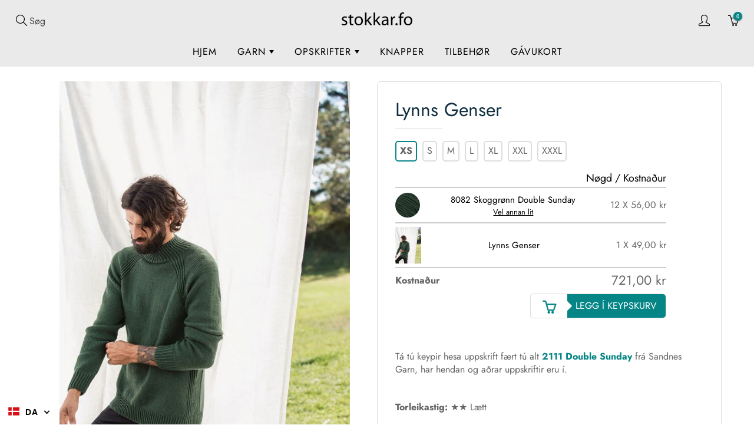

--- FILE ---
content_type: text/html; charset=utf-8
request_url: https://stokkar.fo/da/products/lynns-genser-1
body_size: 29481
content:
<!doctype html>
<!--[if IE 9]> <html class="ie9" lang="da"> <![endif]-->
<!--[if (gt IE 9)|!(IE)]><!--> <html lang="da"> <!--<![endif]-->
  <head>
    <!-- Basic page needs ================================================== -->
    <meta charset="utf-8">
    <meta name="viewport" content="width=device-width, initial-scale=1, maximum-scale=1">
	
    <!-- Title and description ================================================== -->
    <title>
      Lynns Genser &ndash; Stokkar.fo
    </title>

    
    <meta name="description" content="Tá tú keypir hesa uppskrift fært tú alt 2111 Double Sunday frá Sandnes Garn, har hendan og aðrar uppskriftir eru í.   Torleikastig: ★★ Lætt   Vegleiðandi stødd (cm)   XS S M L XL XXL XXXL Yvirvídd (uml.) 102 108 112 116 122 131 137 Longd 68 69 70 71 72 73 74 Ermalongd 55 55 55 55 55 55 55 Mongd av tógvi (noða)   XS S M">
    

    <!-- Helpers ================================================== -->
    <meta property="og:site_name" content="Stokkar.fo">
<meta property="og:url" content="https://stokkar.fo/da/products/lynns-genser-1">

  <meta property="og:type" content="product">
  <meta property="og:title" content="Lynns Genser">
  
    <meta property="og:image" content="http://stokkar.fo/cdn/shop/products/1_59971364-4c33-4e81-8602-c62e9b2dda60_grande.jpg?v=1632482331">
    <meta property="og:image:secure_url" content="https://stokkar.fo/cdn/shop/products/1_59971364-4c33-4e81-8602-c62e9b2dda60_grande.jpg?v=1632482331">
  
    <meta property="og:image" content="http://stokkar.fo/cdn/shop/products/2_1bc873fb-21bf-4903-94fa-b65d54cf5519_grande.jpg?v=1632482324">
    <meta property="og:image:secure_url" content="https://stokkar.fo/cdn/shop/products/2_1bc873fb-21bf-4903-94fa-b65d54cf5519_grande.jpg?v=1632482324">
  
  <meta property="og:price:amount" content="49,00">
  <meta property="og:price:currency" content="DKK">
  
  
  	<meta property="og:description" content="Tá tú keypir hesa uppskrift fært tú alt 2111 Double Sunday frá Sandnes Garn, har hendan og aðrar uppskriftir eru í.   Torleikastig: ★★ Lætt   Vegleiðandi stødd (cm)   XS S M L XL XXL XXXL Yvirvídd (uml.) 102 108 112 116 122 131 137 Longd 68 69 70 71 72 73 74 Ermalongd 55 55 55 55 55 55 55 Mongd av tógvi (noða)   XS S M">
  
 
  
  <meta name="twitter:card" content="summary">
  
    <meta name="twitter:title" content="Lynns Genser">
    <meta name="twitter:description" content="Tá tú keypir hesa uppskrift fært tú alt 2111 Double Sunday frá Sandnes Garn, har hendan og aðrar uppskriftir eru í.
 
Torleikastig: ★★ Lætt
 
Vegleiðandi stødd (cm)



 
XS
S
M
L
XL
XXL
XXXL


Yvirvídd (uml.)
102
108

112

116

122

131

137



Longd
68
69

70

71

72

73

74



Ermalongd
55
55

55

55

55

55

55




Mongd av tógvi (noða)



 
XS
S
M
L
XL
XXL
XXXL


Double Sunday Skoggrønn 8082
12
13

14

15

16

18

19





Viðmældar vørur við hesi uppskrift: 
Rundstokkar Design-Holz 80cm 3,5mm
Rundstokkar Design-Holz 80cm 4,0mm
Ermastokkar Design-Holz 3,5mm
Ermastokkar Design-Holz 4,0mm">
    <meta name="twitter:image" content="https://stokkar.fo/cdn/shop/products/1_59971364-4c33-4e81-8602-c62e9b2dda60_medium.jpg?v=1632482331">
    <meta name="twitter:image:width" content="240">
    <meta name="twitter:image:height" content="240">
    
    <link rel="canonical" href="https://stokkar.fo/da/products/lynns-genser-1">
    <meta name="theme-color" content="#068587">
    <meta id="cart_url" data-url="/da/cart">
    <meta id="cart_add_url" data-url="/da/cart/add">
    <meta id="cart_update_url" data-url="/da/cart">
    
    
    <link rel="shortcut icon" href="//stokkar.fo/cdn/shop/files/favicon_32x32.png?v=1738707408" type="image/png">
  	
    <link href="//stokkar.fo/cdn/shop/t/37/assets/apps.css?v=168418862945463631061721512363" rel="stylesheet" type="text/css" media="all" />
	<link href="//stokkar.fo/cdn/shop/t/37/assets/styles.scss.css?v=162702920271425994671762021484" rel="stylesheet" type="text/css" media="all" />
    <link href="//stokkar.fo/cdn/shop/t/37/assets/codevibez.scss.css?v=66168039001391104091721511887" rel="stylesheet" type="text/css" media="all" />

    <!-- Header hook for plugins ================================================== -->
    <script>window.performance && window.performance.mark && window.performance.mark('shopify.content_for_header.start');</script><meta id="shopify-digital-wallet" name="shopify-digital-wallet" content="/1319764016/digital_wallets/dialog">
<link rel="alternate" hreflang="x-default" href="https://stokkar.fo/products/lynns-genser-1">
<link rel="alternate" hreflang="da" href="https://stokkar.fo/da/products/lynns-genser-1">
<link rel="alternate" hreflang="en" href="https://stokkar.fo/en/products/lynns-genser-1">
<link rel="alternate" type="application/json+oembed" href="https://stokkar.fo/da/products/lynns-genser-1.oembed">
<script async="async" src="/checkouts/internal/preloads.js?locale=da-FO"></script>
<script id="shopify-features" type="application/json">{"accessToken":"4f7a29b787bc9b603800cdb6cd53a733","betas":["rich-media-storefront-analytics"],"domain":"stokkar.fo","predictiveSearch":true,"shopId":1319764016,"locale":"da"}</script>
<script>var Shopify = Shopify || {};
Shopify.shop = "husfridkan.myshopify.com";
Shopify.locale = "da";
Shopify.currency = {"active":"DKK","rate":"1.0"};
Shopify.country = "FO";
Shopify.theme = {"name":"Stokkar.fo - Redesign | 21 JULI 2024","id":128426967088,"schema_name":"Galleria","schema_version":"1.0.6","theme_store_id":null,"role":"main"};
Shopify.theme.handle = "null";
Shopify.theme.style = {"id":null,"handle":null};
Shopify.cdnHost = "stokkar.fo/cdn";
Shopify.routes = Shopify.routes || {};
Shopify.routes.root = "/da/";</script>
<script type="module">!function(o){(o.Shopify=o.Shopify||{}).modules=!0}(window);</script>
<script>!function(o){function n(){var o=[];function n(){o.push(Array.prototype.slice.apply(arguments))}return n.q=o,n}var t=o.Shopify=o.Shopify||{};t.loadFeatures=n(),t.autoloadFeatures=n()}(window);</script>
<script id="shop-js-analytics" type="application/json">{"pageType":"product"}</script>
<script defer="defer" async type="module" src="//stokkar.fo/cdn/shopifycloud/shop-js/modules/v2/client.init-shop-cart-sync_DLY3_aep.da.esm.js"></script>
<script defer="defer" async type="module" src="//stokkar.fo/cdn/shopifycloud/shop-js/modules/v2/chunk.common_Bc38ver2.esm.js"></script>
<script type="module">
  await import("//stokkar.fo/cdn/shopifycloud/shop-js/modules/v2/client.init-shop-cart-sync_DLY3_aep.da.esm.js");
await import("//stokkar.fo/cdn/shopifycloud/shop-js/modules/v2/chunk.common_Bc38ver2.esm.js");

  window.Shopify.SignInWithShop?.initShopCartSync?.({"fedCMEnabled":true,"windoidEnabled":true});

</script>
<script>(function() {
  var isLoaded = false;
  function asyncLoad() {
    if (isLoaded) return;
    isLoaded = true;
    var urls = ["https:\/\/gdprcdn.b-cdn.net\/js\/gdpr_cookie_consent.min.js?shop=husfridkan.myshopify.com","https:\/\/cdn.hextom.com\/js\/eventpromotionbar.js?shop=husfridkan.myshopify.com","https:\/\/cdn.hextom.com\/js\/freeshippingbar.js?shop=husfridkan.myshopify.com"];
    for (var i = 0; i < urls.length; i++) {
      var s = document.createElement('script');
      s.type = 'text/javascript';
      s.async = true;
      s.src = urls[i];
      var x = document.getElementsByTagName('script')[0];
      x.parentNode.insertBefore(s, x);
    }
  };
  if(window.attachEvent) {
    window.attachEvent('onload', asyncLoad);
  } else {
    window.addEventListener('load', asyncLoad, false);
  }
})();</script>
<script id="__st">var __st={"a":1319764016,"offset":0,"reqid":"486763df-a13e-428f-a375-4743470f1fc4-1767002031","pageurl":"stokkar.fo\/da\/products\/lynns-genser-1","u":"accd51d78bea","p":"product","rtyp":"product","rid":6703235858480};</script>
<script>window.ShopifyPaypalV4VisibilityTracking = true;</script>
<script id="captcha-bootstrap">!function(){'use strict';const t='contact',e='account',n='new_comment',o=[[t,t],['blogs',n],['comments',n],[t,'customer']],c=[[e,'customer_login'],[e,'guest_login'],[e,'recover_customer_password'],[e,'create_customer']],r=t=>t.map((([t,e])=>`form[action*='/${t}']:not([data-nocaptcha='true']) input[name='form_type'][value='${e}']`)).join(','),a=t=>()=>t?[...document.querySelectorAll(t)].map((t=>t.form)):[];function s(){const t=[...o],e=r(t);return a(e)}const i='password',u='form_key',d=['recaptcha-v3-token','g-recaptcha-response','h-captcha-response',i],f=()=>{try{return window.sessionStorage}catch{return}},m='__shopify_v',_=t=>t.elements[u];function p(t,e,n=!1){try{const o=window.sessionStorage,c=JSON.parse(o.getItem(e)),{data:r}=function(t){const{data:e,action:n}=t;return t[m]||n?{data:e,action:n}:{data:t,action:n}}(c);for(const[e,n]of Object.entries(r))t.elements[e]&&(t.elements[e].value=n);n&&o.removeItem(e)}catch(o){console.error('form repopulation failed',{error:o})}}const l='form_type',E='cptcha';function T(t){t.dataset[E]=!0}const w=window,h=w.document,L='Shopify',v='ce_forms',y='captcha';let A=!1;((t,e)=>{const n=(g='f06e6c50-85a8-45c8-87d0-21a2b65856fe',I='https://cdn.shopify.com/shopifycloud/storefront-forms-hcaptcha/ce_storefront_forms_captcha_hcaptcha.v1.5.2.iife.js',D={infoText:'Beskyttet af hCaptcha',privacyText:'Beskyttelse af persondata',termsText:'Vilkår'},(t,e,n)=>{const o=w[L][v],c=o.bindForm;if(c)return c(t,g,e,D).then(n);var r;o.q.push([[t,g,e,D],n]),r=I,A||(h.body.append(Object.assign(h.createElement('script'),{id:'captcha-provider',async:!0,src:r})),A=!0)});var g,I,D;w[L]=w[L]||{},w[L][v]=w[L][v]||{},w[L][v].q=[],w[L][y]=w[L][y]||{},w[L][y].protect=function(t,e){n(t,void 0,e),T(t)},Object.freeze(w[L][y]),function(t,e,n,w,h,L){const[v,y,A,g]=function(t,e,n){const i=e?o:[],u=t?c:[],d=[...i,...u],f=r(d),m=r(i),_=r(d.filter((([t,e])=>n.includes(e))));return[a(f),a(m),a(_),s()]}(w,h,L),I=t=>{const e=t.target;return e instanceof HTMLFormElement?e:e&&e.form},D=t=>v().includes(t);t.addEventListener('submit',(t=>{const e=I(t);if(!e)return;const n=D(e)&&!e.dataset.hcaptchaBound&&!e.dataset.recaptchaBound,o=_(e),c=g().includes(e)&&(!o||!o.value);(n||c)&&t.preventDefault(),c&&!n&&(function(t){try{if(!f())return;!function(t){const e=f();if(!e)return;const n=_(t);if(!n)return;const o=n.value;o&&e.removeItem(o)}(t);const e=Array.from(Array(32),(()=>Math.random().toString(36)[2])).join('');!function(t,e){_(t)||t.append(Object.assign(document.createElement('input'),{type:'hidden',name:u})),t.elements[u].value=e}(t,e),function(t,e){const n=f();if(!n)return;const o=[...t.querySelectorAll(`input[type='${i}']`)].map((({name:t})=>t)),c=[...d,...o],r={};for(const[a,s]of new FormData(t).entries())c.includes(a)||(r[a]=s);n.setItem(e,JSON.stringify({[m]:1,action:t.action,data:r}))}(t,e)}catch(e){console.error('failed to persist form',e)}}(e),e.submit())}));const S=(t,e)=>{t&&!t.dataset[E]&&(n(t,e.some((e=>e===t))),T(t))};for(const o of['focusin','change'])t.addEventListener(o,(t=>{const e=I(t);D(e)&&S(e,y())}));const B=e.get('form_key'),M=e.get(l),P=B&&M;t.addEventListener('DOMContentLoaded',(()=>{const t=y();if(P)for(const e of t)e.elements[l].value===M&&p(e,B);[...new Set([...A(),...v().filter((t=>'true'===t.dataset.shopifyCaptcha))])].forEach((e=>S(e,t)))}))}(h,new URLSearchParams(w.location.search),n,t,e,['guest_login'])})(!0,!0)}();</script>
<script integrity="sha256-4kQ18oKyAcykRKYeNunJcIwy7WH5gtpwJnB7kiuLZ1E=" data-source-attribution="shopify.loadfeatures" defer="defer" src="//stokkar.fo/cdn/shopifycloud/storefront/assets/storefront/load_feature-a0a9edcb.js" crossorigin="anonymous"></script>
<script data-source-attribution="shopify.dynamic_checkout.dynamic.init">var Shopify=Shopify||{};Shopify.PaymentButton=Shopify.PaymentButton||{isStorefrontPortableWallets:!0,init:function(){window.Shopify.PaymentButton.init=function(){};var t=document.createElement("script");t.src="https://stokkar.fo/cdn/shopifycloud/portable-wallets/latest/portable-wallets.da.js",t.type="module",document.head.appendChild(t)}};
</script>
<script data-source-attribution="shopify.dynamic_checkout.buyer_consent">
  function portableWalletsHideBuyerConsent(e){var t=document.getElementById("shopify-buyer-consent"),n=document.getElementById("shopify-subscription-policy-button");t&&n&&(t.classList.add("hidden"),t.setAttribute("aria-hidden","true"),n.removeEventListener("click",e))}function portableWalletsShowBuyerConsent(e){var t=document.getElementById("shopify-buyer-consent"),n=document.getElementById("shopify-subscription-policy-button");t&&n&&(t.classList.remove("hidden"),t.removeAttribute("aria-hidden"),n.addEventListener("click",e))}window.Shopify?.PaymentButton&&(window.Shopify.PaymentButton.hideBuyerConsent=portableWalletsHideBuyerConsent,window.Shopify.PaymentButton.showBuyerConsent=portableWalletsShowBuyerConsent);
</script>
<script data-source-attribution="shopify.dynamic_checkout.cart.bootstrap">document.addEventListener("DOMContentLoaded",(function(){function t(){return document.querySelector("shopify-accelerated-checkout-cart, shopify-accelerated-checkout")}if(t())Shopify.PaymentButton.init();else{new MutationObserver((function(e,n){t()&&(Shopify.PaymentButton.init(),n.disconnect())})).observe(document.body,{childList:!0,subtree:!0})}}));
</script>

<script>window.performance && window.performance.mark && window.performance.mark('shopify.content_for_header.end');</script>
<script>window.BOLD = window.BOLD || {};
    window.BOLD.common = window.BOLD.common || {};
    window.BOLD.common.Shopify = window.BOLD.common.Shopify || {};

    window.BOLD.common.Shopify.shop = {
        domain: 'stokkar.fo',
        permanent_domain: 'husfridkan.myshopify.com',
        url: 'https://stokkar.fo',
        secure_url: 'https://stokkar.fo',
        money_format: "{{amount_with_comma_separator}} kr",
        currency: "DKK"
    };

    window.BOLD.common.Shopify.cart = {"note":null,"attributes":{},"original_total_price":0,"total_price":0,"total_discount":0,"total_weight":0.0,"item_count":0,"items":[],"requires_shipping":false,"currency":"DKK","items_subtotal_price":0,"cart_level_discount_applications":[],"checkout_charge_amount":0};
    window.BOLD.common.template = 'product';window.BOLD.common.Shopify.formatMoney = function(money, format) {
        function n(t, e) {
            return "undefined" == typeof t ? e : t
        }
        function r(t, e, r, i) {
            if (e = n(e, 2),
            r = n(r, ","),
            i = n(i, "."),
            isNaN(t) || null == t)
                return 0;
            t = (t / 100).toFixed(e);
            var o = t.split(".")
              , a = o[0].replace(/(\d)(?=(\d\d\d)+(?!\d))/g, "$1" + r)
              , s = o[1] ? i + o[1] : "";
            return a + s
        }
        "string" == typeof money && (money = money.replace(".", ""));
        var i = ""
          , o = /\{\{\s*(\w+)\s*\}\}/
          , a = format || window.BOLD.common.Shopify.shop.money_format || window.Shopify.money_format || "$ {{ amount }}";
        switch (a.match(o)[1]) {
            case "amount":
                i = r(money, 2);
                break;
            case "amount_no_decimals":
                i = r(money, 0);
                break;
            case "amount_with_comma_separator":
                i = r(money, 2, ".", ",");
                break;
            case "amount_no_decimals_with_comma_separator":
                i = r(money, 0, ".", ",");
                break;
            case "amount_with_space_separator":
                i = r(money, 2, ".", " ");
                break;
            case "amount_no_decimals_with_space_separator":
                i = r(money, 0, ".", " ");
                break;
        }
        return a.replace(o, i);
    };

    window.BOLD.common.Shopify.saveProduct = function (handle, product) {
        if (typeof handle === 'string' && typeof window.BOLD.common.Shopify.products[handle] === 'undefined') {
            if (typeof product === 'number') {
                window.BOLD.common.Shopify.handles[product] = handle;
                product = { id: product };
            }
            window.BOLD.common.Shopify.products[handle] = product;
        }
    };

	window.BOLD.common.Shopify.saveVariant = function (variant_id, variant) {
		if (typeof variant_id === 'number' && typeof window.BOLD.common.Shopify.variants[variant_id] === 'undefined') {
			window.BOLD.common.Shopify.variants[variant_id] = variant;
		}
	};window.BOLD.common.Shopify.products = window.BOLD.common.Shopify.products || {};
    window.BOLD.common.Shopify.variants = window.BOLD.common.Shopify.variants || {};
    window.BOLD.common.Shopify.handles = window.BOLD.common.Shopify.handles || {};window.BOLD.common.Shopify.handle = "lynns-genser-1"
window.BOLD.common.Shopify.saveProduct("lynns-genser-1", 6703235858480);window.BOLD.common.Shopify.saveVariant(39719879704624, {product_id: 6703235858480, price: 4900, group_id: 'null'});window.BOLD.common.Shopify.metafields = window.BOLD.common.Shopify.metafields || {};window.BOLD.common.Shopify.metafields["bold_rp"] = {};window.BOLD.common.cacheParams = window.BOLD.common.cacheParams || {};
    window.BOLD.common.cacheParams.bundles = 1579008370;

</script>

<link href="//stokkar.fo/cdn/shop/t/37/assets/bold-upsell.css?v=16059373727238012871721511858" rel="stylesheet" type="text/css" media="all" />
<link href="//stokkar.fo/cdn/shop/t/37/assets/bold-upsell-custom.css?v=150135899998303055901721511857" rel="stylesheet" type="text/css" media="all" />
<script src="https://bundles.boldapps.net/js/bundles.js" type="text/javascript"></script>
<link href="//stokkar.fo/cdn/shop/t/37/assets/bold-bundles.css?v=121314982799943775841721511857" rel="stylesheet" type="text/css" media="all" /><!--[if lt IE 9]>
		<script src="//html5shiv.googlecode.com/svn/trunk/html5.js" type="text/javascript"></script>
	<![endif]-->

     <!--[if (lte IE 9) ]><script src="//stokkar.fo/cdn/shop/t/37/assets/match-media.min.js?v=22265819453975888031721512052" type="text/javascript"></script><![endif]-->
    <script src="https://ajax.googleapis.com/ajax/libs/jquery/1.7.1/jquery.min.js"></script>
	<script src="//stokkar.fo/cdn/shop/t/37/assets/codevibez.js?v=81310098652211219751721511887" type="text/javascript"></script>
  	

    
    <!-- Theme Global App JS ================================================== -->
    <script>
      var theme = {
        strings: {
          addToCart: "Tilføj til kurv",
          soldOut: "Útselt",
          unavailable: "Ikki tøkt",
          showMore: "Vis flere",
          showLess: "Vís minni"
        },
        moneyFormat: "{{amount_with_comma_separator}} kr"
      }
         function initScroll(sectionId) {

        document.addEventListener('shopify:section:select', fireOnSectionSelect);
        document.addEventListener('shopify:section:reorder', fireOnSectionSelect);

        window.addEventListener("load", fireOnLoad);


        function fireOnSectionSelect(e) {
          if(e.detail.sectionId === sectionId) {
            setScoll(e.detail.sectionId);
          }
        }

        function fireOnLoad() {
          setScoll(sectionId);
        }


        function setScoll(sectionId) {

          var current = document.getElementById("shopify-section-" + sectionId),
              scroller = document.getElementById("scroll-indicator-" + sectionId);


          if(current.previousElementSibling === null) {
            scroller.style.display = "block";
            scroller.onclick = function(e) {
              e.preventDefault();
              current.nextElementSibling.scrollIntoView({ behavior: 'smooth', block: 'start' });
            };
          }
        }
      }
        
    </script>
    
      <noscript>
        <style>
          .product-thumb-img-wrap img:nth-child(2),
          .swiper-slide img:nth-child(2),
          .blog_image_overlay img:nth-child(2),
          .blog-post img:nth-child(2){
            display:none !important; 
          }
        </style>
      </noscript>
 
  <link rel="stylesheet" href="//stokkar.fo/cdn/shop/t/37/assets/sca-pp.css?v=26248894406678077071721512133">
 <script>
  
  SCAPPShop = {};
    
  </script>
<script src="//stokkar.fo/cdn/shop/t/37/assets/sca-pp-initial.js?v=154439453159517560061721512132" type="text/javascript"></script>
   


<link href="https://monorail-edge.shopifysvc.com" rel="dns-prefetch">
<script>(function(){if ("sendBeacon" in navigator && "performance" in window) {try {var session_token_from_headers = performance.getEntriesByType('navigation')[0].serverTiming.find(x => x.name == '_s').description;} catch {var session_token_from_headers = undefined;}var session_cookie_matches = document.cookie.match(/_shopify_s=([^;]*)/);var session_token_from_cookie = session_cookie_matches && session_cookie_matches.length === 2 ? session_cookie_matches[1] : "";var session_token = session_token_from_headers || session_token_from_cookie || "";function handle_abandonment_event(e) {var entries = performance.getEntries().filter(function(entry) {return /monorail-edge.shopifysvc.com/.test(entry.name);});if (!window.abandonment_tracked && entries.length === 0) {window.abandonment_tracked = true;var currentMs = Date.now();var navigation_start = performance.timing.navigationStart;var payload = {shop_id: 1319764016,url: window.location.href,navigation_start,duration: currentMs - navigation_start,session_token,page_type: "product"};window.navigator.sendBeacon("https://monorail-edge.shopifysvc.com/v1/produce", JSON.stringify({schema_id: "online_store_buyer_site_abandonment/1.1",payload: payload,metadata: {event_created_at_ms: currentMs,event_sent_at_ms: currentMs}}));}}window.addEventListener('pagehide', handle_abandonment_event);}}());</script>
<script id="web-pixels-manager-setup">(function e(e,d,r,n,o){if(void 0===o&&(o={}),!Boolean(null===(a=null===(i=window.Shopify)||void 0===i?void 0:i.analytics)||void 0===a?void 0:a.replayQueue)){var i,a;window.Shopify=window.Shopify||{};var t=window.Shopify;t.analytics=t.analytics||{};var s=t.analytics;s.replayQueue=[],s.publish=function(e,d,r){return s.replayQueue.push([e,d,r]),!0};try{self.performance.mark("wpm:start")}catch(e){}var l=function(){var e={modern:/Edge?\/(1{2}[4-9]|1[2-9]\d|[2-9]\d{2}|\d{4,})\.\d+(\.\d+|)|Firefox\/(1{2}[4-9]|1[2-9]\d|[2-9]\d{2}|\d{4,})\.\d+(\.\d+|)|Chrom(ium|e)\/(9{2}|\d{3,})\.\d+(\.\d+|)|(Maci|X1{2}).+ Version\/(15\.\d+|(1[6-9]|[2-9]\d|\d{3,})\.\d+)([,.]\d+|)( \(\w+\)|)( Mobile\/\w+|) Safari\/|Chrome.+OPR\/(9{2}|\d{3,})\.\d+\.\d+|(CPU[ +]OS|iPhone[ +]OS|CPU[ +]iPhone|CPU IPhone OS|CPU iPad OS)[ +]+(15[._]\d+|(1[6-9]|[2-9]\d|\d{3,})[._]\d+)([._]\d+|)|Android:?[ /-](13[3-9]|1[4-9]\d|[2-9]\d{2}|\d{4,})(\.\d+|)(\.\d+|)|Android.+Firefox\/(13[5-9]|1[4-9]\d|[2-9]\d{2}|\d{4,})\.\d+(\.\d+|)|Android.+Chrom(ium|e)\/(13[3-9]|1[4-9]\d|[2-9]\d{2}|\d{4,})\.\d+(\.\d+|)|SamsungBrowser\/([2-9]\d|\d{3,})\.\d+/,legacy:/Edge?\/(1[6-9]|[2-9]\d|\d{3,})\.\d+(\.\d+|)|Firefox\/(5[4-9]|[6-9]\d|\d{3,})\.\d+(\.\d+|)|Chrom(ium|e)\/(5[1-9]|[6-9]\d|\d{3,})\.\d+(\.\d+|)([\d.]+$|.*Safari\/(?![\d.]+ Edge\/[\d.]+$))|(Maci|X1{2}).+ Version\/(10\.\d+|(1[1-9]|[2-9]\d|\d{3,})\.\d+)([,.]\d+|)( \(\w+\)|)( Mobile\/\w+|) Safari\/|Chrome.+OPR\/(3[89]|[4-9]\d|\d{3,})\.\d+\.\d+|(CPU[ +]OS|iPhone[ +]OS|CPU[ +]iPhone|CPU IPhone OS|CPU iPad OS)[ +]+(10[._]\d+|(1[1-9]|[2-9]\d|\d{3,})[._]\d+)([._]\d+|)|Android:?[ /-](13[3-9]|1[4-9]\d|[2-9]\d{2}|\d{4,})(\.\d+|)(\.\d+|)|Mobile Safari.+OPR\/([89]\d|\d{3,})\.\d+\.\d+|Android.+Firefox\/(13[5-9]|1[4-9]\d|[2-9]\d{2}|\d{4,})\.\d+(\.\d+|)|Android.+Chrom(ium|e)\/(13[3-9]|1[4-9]\d|[2-9]\d{2}|\d{4,})\.\d+(\.\d+|)|Android.+(UC? ?Browser|UCWEB|U3)[ /]?(15\.([5-9]|\d{2,})|(1[6-9]|[2-9]\d|\d{3,})\.\d+)\.\d+|SamsungBrowser\/(5\.\d+|([6-9]|\d{2,})\.\d+)|Android.+MQ{2}Browser\/(14(\.(9|\d{2,})|)|(1[5-9]|[2-9]\d|\d{3,})(\.\d+|))(\.\d+|)|K[Aa][Ii]OS\/(3\.\d+|([4-9]|\d{2,})\.\d+)(\.\d+|)/},d=e.modern,r=e.legacy,n=navigator.userAgent;return n.match(d)?"modern":n.match(r)?"legacy":"unknown"}(),u="modern"===l?"modern":"legacy",c=(null!=n?n:{modern:"",legacy:""})[u],f=function(e){return[e.baseUrl,"/wpm","/b",e.hashVersion,"modern"===e.buildTarget?"m":"l",".js"].join("")}({baseUrl:d,hashVersion:r,buildTarget:u}),m=function(e){var d=e.version,r=e.bundleTarget,n=e.surface,o=e.pageUrl,i=e.monorailEndpoint;return{emit:function(e){var a=e.status,t=e.errorMsg,s=(new Date).getTime(),l=JSON.stringify({metadata:{event_sent_at_ms:s},events:[{schema_id:"web_pixels_manager_load/3.1",payload:{version:d,bundle_target:r,page_url:o,status:a,surface:n,error_msg:t},metadata:{event_created_at_ms:s}}]});if(!i)return console&&console.warn&&console.warn("[Web Pixels Manager] No Monorail endpoint provided, skipping logging."),!1;try{return self.navigator.sendBeacon.bind(self.navigator)(i,l)}catch(e){}var u=new XMLHttpRequest;try{return u.open("POST",i,!0),u.setRequestHeader("Content-Type","text/plain"),u.send(l),!0}catch(e){return console&&console.warn&&console.warn("[Web Pixels Manager] Got an unhandled error while logging to Monorail."),!1}}}}({version:r,bundleTarget:l,surface:e.surface,pageUrl:self.location.href,monorailEndpoint:e.monorailEndpoint});try{o.browserTarget=l,function(e){var d=e.src,r=e.async,n=void 0===r||r,o=e.onload,i=e.onerror,a=e.sri,t=e.scriptDataAttributes,s=void 0===t?{}:t,l=document.createElement("script"),u=document.querySelector("head"),c=document.querySelector("body");if(l.async=n,l.src=d,a&&(l.integrity=a,l.crossOrigin="anonymous"),s)for(var f in s)if(Object.prototype.hasOwnProperty.call(s,f))try{l.dataset[f]=s[f]}catch(e){}if(o&&l.addEventListener("load",o),i&&l.addEventListener("error",i),u)u.appendChild(l);else{if(!c)throw new Error("Did not find a head or body element to append the script");c.appendChild(l)}}({src:f,async:!0,onload:function(){if(!function(){var e,d;return Boolean(null===(d=null===(e=window.Shopify)||void 0===e?void 0:e.analytics)||void 0===d?void 0:d.initialized)}()){var d=window.webPixelsManager.init(e)||void 0;if(d){var r=window.Shopify.analytics;r.replayQueue.forEach((function(e){var r=e[0],n=e[1],o=e[2];d.publishCustomEvent(r,n,o)})),r.replayQueue=[],r.publish=d.publishCustomEvent,r.visitor=d.visitor,r.initialized=!0}}},onerror:function(){return m.emit({status:"failed",errorMsg:"".concat(f," has failed to load")})},sri:function(e){var d=/^sha384-[A-Za-z0-9+/=]+$/;return"string"==typeof e&&d.test(e)}(c)?c:"",scriptDataAttributes:o}),m.emit({status:"loading"})}catch(e){m.emit({status:"failed",errorMsg:(null==e?void 0:e.message)||"Unknown error"})}}})({shopId: 1319764016,storefrontBaseUrl: "https://stokkar.fo",extensionsBaseUrl: "https://extensions.shopifycdn.com/cdn/shopifycloud/web-pixels-manager",monorailEndpoint: "https://monorail-edge.shopifysvc.com/unstable/produce_batch",surface: "storefront-renderer",enabledBetaFlags: ["2dca8a86","a0d5f9d2"],webPixelsConfigList: [{"id":"101449776","configuration":"{\"pixel_id\":\"2673547749545808\",\"pixel_type\":\"facebook_pixel\",\"metaapp_system_user_token\":\"-\"}","eventPayloadVersion":"v1","runtimeContext":"OPEN","scriptVersion":"ca16bc87fe92b6042fbaa3acc2fbdaa6","type":"APP","apiClientId":2329312,"privacyPurposes":["ANALYTICS","MARKETING","SALE_OF_DATA"],"dataSharingAdjustments":{"protectedCustomerApprovalScopes":["read_customer_address","read_customer_email","read_customer_name","read_customer_personal_data","read_customer_phone"]}},{"id":"60129328","eventPayloadVersion":"v1","runtimeContext":"LAX","scriptVersion":"1","type":"CUSTOM","privacyPurposes":["ANALYTICS"],"name":"Google Analytics tag (migrated)"},{"id":"shopify-app-pixel","configuration":"{}","eventPayloadVersion":"v1","runtimeContext":"STRICT","scriptVersion":"0450","apiClientId":"shopify-pixel","type":"APP","privacyPurposes":["ANALYTICS","MARKETING"]},{"id":"shopify-custom-pixel","eventPayloadVersion":"v1","runtimeContext":"LAX","scriptVersion":"0450","apiClientId":"shopify-pixel","type":"CUSTOM","privacyPurposes":["ANALYTICS","MARKETING"]}],isMerchantRequest: false,initData: {"shop":{"name":"Stokkar.fo","paymentSettings":{"currencyCode":"DKK"},"myshopifyDomain":"husfridkan.myshopify.com","countryCode":"FO","storefrontUrl":"https:\/\/stokkar.fo\/da"},"customer":null,"cart":null,"checkout":null,"productVariants":[{"price":{"amount":49.0,"currencyCode":"DKK"},"product":{"title":"Lynns Genser","vendor":"Sandnes","id":"6703235858480","untranslatedTitle":"Lynns Genser","url":"\/da\/products\/lynns-genser-1","type":"Uppskrift"},"id":"39719879704624","image":{"src":"\/\/stokkar.fo\/cdn\/shop\/products\/1_59971364-4c33-4e81-8602-c62e9b2dda60.jpg?v=1632482331"},"sku":"2111_double_sunday","title":"Default Title","untranslatedTitle":"Default Title"}],"purchasingCompany":null},},"https://stokkar.fo/cdn","da62cc92w68dfea28pcf9825a4m392e00d0",{"modern":"","legacy":""},{"shopId":"1319764016","storefrontBaseUrl":"https:\/\/stokkar.fo","extensionBaseUrl":"https:\/\/extensions.shopifycdn.com\/cdn\/shopifycloud\/web-pixels-manager","surface":"storefront-renderer","enabledBetaFlags":"[\"2dca8a86\", \"a0d5f9d2\"]","isMerchantRequest":"false","hashVersion":"da62cc92w68dfea28pcf9825a4m392e00d0","publish":"custom","events":"[[\"page_viewed\",{}],[\"product_viewed\",{\"productVariant\":{\"price\":{\"amount\":49.0,\"currencyCode\":\"DKK\"},\"product\":{\"title\":\"Lynns Genser\",\"vendor\":\"Sandnes\",\"id\":\"6703235858480\",\"untranslatedTitle\":\"Lynns Genser\",\"url\":\"\/da\/products\/lynns-genser-1\",\"type\":\"Uppskrift\"},\"id\":\"39719879704624\",\"image\":{\"src\":\"\/\/stokkar.fo\/cdn\/shop\/products\/1_59971364-4c33-4e81-8602-c62e9b2dda60.jpg?v=1632482331\"},\"sku\":\"2111_double_sunday\",\"title\":\"Default Title\",\"untranslatedTitle\":\"Default Title\"}}]]"});</script><script>
  window.ShopifyAnalytics = window.ShopifyAnalytics || {};
  window.ShopifyAnalytics.meta = window.ShopifyAnalytics.meta || {};
  window.ShopifyAnalytics.meta.currency = 'DKK';
  var meta = {"product":{"id":6703235858480,"gid":"gid:\/\/shopify\/Product\/6703235858480","vendor":"Sandnes","type":"Uppskrift","handle":"lynns-genser-1","variants":[{"id":39719879704624,"price":4900,"name":"Lynns Genser","public_title":null,"sku":"2111_double_sunday"}],"remote":false},"page":{"pageType":"product","resourceType":"product","resourceId":6703235858480,"requestId":"486763df-a13e-428f-a375-4743470f1fc4-1767002031"}};
  for (var attr in meta) {
    window.ShopifyAnalytics.meta[attr] = meta[attr];
  }
</script>
<script class="analytics">
  (function () {
    var customDocumentWrite = function(content) {
      var jquery = null;

      if (window.jQuery) {
        jquery = window.jQuery;
      } else if (window.Checkout && window.Checkout.$) {
        jquery = window.Checkout.$;
      }

      if (jquery) {
        jquery('body').append(content);
      }
    };

    var hasLoggedConversion = function(token) {
      if (token) {
        return document.cookie.indexOf('loggedConversion=' + token) !== -1;
      }
      return false;
    }

    var setCookieIfConversion = function(token) {
      if (token) {
        var twoMonthsFromNow = new Date(Date.now());
        twoMonthsFromNow.setMonth(twoMonthsFromNow.getMonth() + 2);

        document.cookie = 'loggedConversion=' + token + '; expires=' + twoMonthsFromNow;
      }
    }

    var trekkie = window.ShopifyAnalytics.lib = window.trekkie = window.trekkie || [];
    if (trekkie.integrations) {
      return;
    }
    trekkie.methods = [
      'identify',
      'page',
      'ready',
      'track',
      'trackForm',
      'trackLink'
    ];
    trekkie.factory = function(method) {
      return function() {
        var args = Array.prototype.slice.call(arguments);
        args.unshift(method);
        trekkie.push(args);
        return trekkie;
      };
    };
    for (var i = 0; i < trekkie.methods.length; i++) {
      var key = trekkie.methods[i];
      trekkie[key] = trekkie.factory(key);
    }
    trekkie.load = function(config) {
      trekkie.config = config || {};
      trekkie.config.initialDocumentCookie = document.cookie;
      var first = document.getElementsByTagName('script')[0];
      var script = document.createElement('script');
      script.type = 'text/javascript';
      script.onerror = function(e) {
        var scriptFallback = document.createElement('script');
        scriptFallback.type = 'text/javascript';
        scriptFallback.onerror = function(error) {
                var Monorail = {
      produce: function produce(monorailDomain, schemaId, payload) {
        var currentMs = new Date().getTime();
        var event = {
          schema_id: schemaId,
          payload: payload,
          metadata: {
            event_created_at_ms: currentMs,
            event_sent_at_ms: currentMs
          }
        };
        return Monorail.sendRequest("https://" + monorailDomain + "/v1/produce", JSON.stringify(event));
      },
      sendRequest: function sendRequest(endpointUrl, payload) {
        // Try the sendBeacon API
        if (window && window.navigator && typeof window.navigator.sendBeacon === 'function' && typeof window.Blob === 'function' && !Monorail.isIos12()) {
          var blobData = new window.Blob([payload], {
            type: 'text/plain'
          });

          if (window.navigator.sendBeacon(endpointUrl, blobData)) {
            return true;
          } // sendBeacon was not successful

        } // XHR beacon

        var xhr = new XMLHttpRequest();

        try {
          xhr.open('POST', endpointUrl);
          xhr.setRequestHeader('Content-Type', 'text/plain');
          xhr.send(payload);
        } catch (e) {
          console.log(e);
        }

        return false;
      },
      isIos12: function isIos12() {
        return window.navigator.userAgent.lastIndexOf('iPhone; CPU iPhone OS 12_') !== -1 || window.navigator.userAgent.lastIndexOf('iPad; CPU OS 12_') !== -1;
      }
    };
    Monorail.produce('monorail-edge.shopifysvc.com',
      'trekkie_storefront_load_errors/1.1',
      {shop_id: 1319764016,
      theme_id: 128426967088,
      app_name: "storefront",
      context_url: window.location.href,
      source_url: "//stokkar.fo/cdn/s/trekkie.storefront.8f32c7f0b513e73f3235c26245676203e1209161.min.js"});

        };
        scriptFallback.async = true;
        scriptFallback.src = '//stokkar.fo/cdn/s/trekkie.storefront.8f32c7f0b513e73f3235c26245676203e1209161.min.js';
        first.parentNode.insertBefore(scriptFallback, first);
      };
      script.async = true;
      script.src = '//stokkar.fo/cdn/s/trekkie.storefront.8f32c7f0b513e73f3235c26245676203e1209161.min.js';
      first.parentNode.insertBefore(script, first);
    };
    trekkie.load(
      {"Trekkie":{"appName":"storefront","development":false,"defaultAttributes":{"shopId":1319764016,"isMerchantRequest":null,"themeId":128426967088,"themeCityHash":"9429664877851710014","contentLanguage":"da","currency":"DKK","eventMetadataId":"e102e8a1-a5f9-465e-be9e-4972ce1f6b5c"},"isServerSideCookieWritingEnabled":true,"monorailRegion":"shop_domain","enabledBetaFlags":["65f19447"]},"Session Attribution":{},"S2S":{"facebookCapiEnabled":false,"source":"trekkie-storefront-renderer","apiClientId":580111}}
    );

    var loaded = false;
    trekkie.ready(function() {
      if (loaded) return;
      loaded = true;

      window.ShopifyAnalytics.lib = window.trekkie;

      var originalDocumentWrite = document.write;
      document.write = customDocumentWrite;
      try { window.ShopifyAnalytics.merchantGoogleAnalytics.call(this); } catch(error) {};
      document.write = originalDocumentWrite;

      window.ShopifyAnalytics.lib.page(null,{"pageType":"product","resourceType":"product","resourceId":6703235858480,"requestId":"486763df-a13e-428f-a375-4743470f1fc4-1767002031","shopifyEmitted":true});

      var match = window.location.pathname.match(/checkouts\/(.+)\/(thank_you|post_purchase)/)
      var token = match? match[1]: undefined;
      if (!hasLoggedConversion(token)) {
        setCookieIfConversion(token);
        window.ShopifyAnalytics.lib.track("Viewed Product",{"currency":"DKK","variantId":39719879704624,"productId":6703235858480,"productGid":"gid:\/\/shopify\/Product\/6703235858480","name":"Lynns Genser","price":"49.00","sku":"2111_double_sunday","brand":"Sandnes","variant":null,"category":"Uppskrift","nonInteraction":true,"remote":false},undefined,undefined,{"shopifyEmitted":true});
      window.ShopifyAnalytics.lib.track("monorail:\/\/trekkie_storefront_viewed_product\/1.1",{"currency":"DKK","variantId":39719879704624,"productId":6703235858480,"productGid":"gid:\/\/shopify\/Product\/6703235858480","name":"Lynns Genser","price":"49.00","sku":"2111_double_sunday","brand":"Sandnes","variant":null,"category":"Uppskrift","nonInteraction":true,"remote":false,"referer":"https:\/\/stokkar.fo\/da\/products\/lynns-genser-1"});
      }
    });


        var eventsListenerScript = document.createElement('script');
        eventsListenerScript.async = true;
        eventsListenerScript.src = "//stokkar.fo/cdn/shopifycloud/storefront/assets/shop_events_listener-3da45d37.js";
        document.getElementsByTagName('head')[0].appendChild(eventsListenerScript);

})();</script>
  <script>
  if (!window.ga || (window.ga && typeof window.ga !== 'function')) {
    window.ga = function ga() {
      (window.ga.q = window.ga.q || []).push(arguments);
      if (window.Shopify && window.Shopify.analytics && typeof window.Shopify.analytics.publish === 'function') {
        window.Shopify.analytics.publish("ga_stub_called", {}, {sendTo: "google_osp_migration"});
      }
      console.error("Shopify's Google Analytics stub called with:", Array.from(arguments), "\nSee https://help.shopify.com/manual/promoting-marketing/pixels/pixel-migration#google for more information.");
    };
    if (window.Shopify && window.Shopify.analytics && typeof window.Shopify.analytics.publish === 'function') {
      window.Shopify.analytics.publish("ga_stub_initialized", {}, {sendTo: "google_osp_migration"});
    }
  }
</script>
<script
  defer
  src="https://stokkar.fo/cdn/shopifycloud/perf-kit/shopify-perf-kit-2.1.2.min.js"
  data-application="storefront-renderer"
  data-shop-id="1319764016"
  data-render-region="gcp-us-central1"
  data-page-type="product"
  data-theme-instance-id="128426967088"
  data-theme-name="Galleria"
  data-theme-version="1.0.6"
  data-monorail-region="shop_domain"
  data-resource-timing-sampling-rate="10"
  data-shs="true"
  data-shs-beacon="true"
  data-shs-export-with-fetch="true"
  data-shs-logs-sample-rate="1"
  data-shs-beacon-endpoint="https://stokkar.fo/api/collect"
></script>
</head>

  <body id="lynns-genser" class="template-product" >	
    <div class="cart_drawer">
  <div class="cv__mian_header">
    <div class="cart_header">
      <div class="cart_text">Indkøbskurv</div>
      <div class= "cv_close">
        <svg version="1.1" id="Capa_1" xmlns="http://www.w3.org/2000/svg" xmlns:xlink="http://www.w3.org/1999/xlink" x="0px" y="0px"
             viewBox="0 0 512.001 512.001" style="enable-background:new 0 0 512.001 512.001;" xml:space="preserve">
          <g>
            <g>
              <path d="M284.286,256.002L506.143,34.144c7.811-7.811,7.811-20.475,0-28.285c-7.811-7.81-20.475-7.811-28.285,0L256,227.717
                       L34.143,5.859c-7.811-7.811-20.475-7.811-28.285,0c-7.81,7.811-7.811,20.475,0,28.285l221.857,221.857L5.858,477.859
                       c-7.811,7.811-7.811,20.475,0,28.285c3.905,3.905,9.024,5.857,14.143,5.857c5.119,0,10.237-1.952,14.143-5.857L256,284.287
                       l221.857,221.857c3.905,3.905,9.024,5.857,14.143,5.857s10.237-1.952,14.143-5.857c7.811-7.811,7.811-20.475,0-28.285
                       L284.286,256.002z"/>
            </g>
          </g>
        </svg>

      </div>
    </div>
    
    <div class="empty_cart">Indkøbskurven er tom</div>
    

  </div>
</div>

    <div class="global-wrapper clearfix" id="global-wrapper">
      <div id="shopify-section-header" class="shopify-section"><style> 
  
  header.page-header:after {
    
      background-color: #ffffff;
           
      } 

  header.page-header{
    color: #ffffff;
  }
</style>  


<div id="top-header-section" role="navigation" data-section-id="header" data-section-type="header-section" data-menu-type="mega" data-hero-size="hero--custom-height" data-show-breadcrumbs="false"
     data-logo-width="120" data-bg-color="#eaeaea" data-notificationbar="false" data-index-overlap="false">
  <a class="visuallyhidden focusable skip-to-main" href="#container">Skip to Content</a>
  <style>   
    .notification-bar {
      background-color: #ff493f;
    }
    .notification-bar__message {
      color: #ffffff;
      font-size: 14px;
    }
    @media (max-width:767px) {
      .notification-bar__message  p{
        font-size: calc(14px - 2px);
      }
    }
    
    
      .nav-main-logo, .nav-container, .nav-standard-float{
        position: relative;
        background: #eaeaea;
        width: 100% !important;
      }
    .nav-standard-logo{
      padding-top: 10px;
    }
      .nav-main-logo img {
        width: 144px !important;
      }
      .nav-container-float.container-push{
        z-index:0;
        opacity: 1 !important;
      }
    
    
    
      @media (max-width:992px) {
        .nav-container-float, .nav-main-logo {
          background: #eaeaea !important;
        }
        .nav-container-float:not(.nav-sticky), .nav-main-logo:not(.nav-sticky) {
          position: static !important;
        }
      }
    .logo-text a {
        display: inline-block;
        padding: 10px;
      }   
      
        
    
    
    
    
    
    
    
      @media only screen and (min-width: 768px){  
/*       nav:not(.nav-sticky) .nav-standard-top-area-search, nav:not(.nav-sticky) .nav-standard-top-area-actions  or section.settings.image == blank*/
        .nav-container-control-left, .nav-container-control-right{
          top: 50%;
          -webkit-transform: translateY(-50%);
          -moz-transform: translateY(-50%);
          -o-transform: translateY(-50%);
          -ms-transform: translateY(-50%);
          transform: translateY(-50%);
        }
      }
    
  </style>
  
  
    
   <nav class="nav-container nav-container-float desktop-hidden-sm nav-to-sticky" id="navbarStickyMobile">
  <div class="nav-container-inner new_mobile_header">
    <div class="nav-container-control-left">
      <button class="tconStyleLines nav-container-action pushy-menu-btn" type="button" aria-label="toggle menu" id="pushy-menu-btn" tabindex="-1"><span class="tcon-menu__lines" aria-hidden="true"></span>
      </button>
    </div>
     
    <a class="lin lin-magnifier popup-text search-modal-popup nav-container-action" href="#nav-search-dialog" data-effect="mfp-move-from-top">
      <span class="visuallyhidden">Search</span>
    </a> 		
    
    
    
     
    
           
     <a class="nav-container-logo" href="/da" itemprop="url">
      
      <img src="//stokkar.fo/cdn/shop/files/stokkar.fo-budmerki-500x92px_2daf3598-1f9f-4ee5-8bd2-23b73fdb819b_120x@2x.png?v=1738708058" alt="Stokkar.fo" itemprop="logo" style="max-width:120px;"/>
    </a>
    
    

    
    
    

    
    <a class="lin lin-user nav-container-action" href="/da/account"></a>
    
    

    <a class="cv__mainitem_cart lin lin-basket popup-text cart-modal-popup nav-container-action top-mobile-nav cv__mycart"  data-effect="mfp-move-from-top">
      <span class="mega-nav-count nav-main-cart-amount count-items  hidden">0</span>
    </a>
    
    
  </div>
</nav>
<nav class="nav-container nav-standard-middle nav-container-float desktop-hidden mobile-hidden-sm nav-to-sticky">
  <div class="nav-container-inner">
    
      <a class="nav-container-logo" href="/da" itemprop="url">
        
         <img src="//stokkar.fo/cdn/shop/files/stokkar.fo-budmerki-500x92px_2daf3598-1f9f-4ee5-8bd2-23b73fdb819b_120x@2x.png?v=1738708058" alt="Stokkar.fo" itemprop="logo" style="max-width:120px; min-height:22px" />
      </a>
      
    <div class="nav-container-controls" id="nav-controls">
      <div class="nav-container-control-left">
        <a class="lin lin-menu nav-container-action pushy-menu-btn" href="#" id="pushy-menu-btn" tabindex="-1">
          <span class="visuallyhidden">Menu</span>
        </a>
      </div>
      <div class="nav-container-control-right">
        <ul class="nav-container-actions">
          
          <li>
            <a class="lin lin-magnifier popup-text search-modal-popup nav-container-action" href="#nav-search-dialog" data-effect="mfp-move-from-top">
              <span class="visuallyhidden">Search</span>
            </a>
          </li>
          
            <li>
              <a class="lin lin-user nav-container-action" href="/da/account">
                <span class="visuallyhidden">My account</span>
              </a>
            </li>
          
      <li class="cv__mainitem_cart">
        <a class="lin lin-basket popup-text nav-container-action cart-modal-popup cv__mycart"  data-effect="mfp-move-from-top">
          <span class="mega-nav-count nav-main-cart-amount count-items " aria-hidden="true">0</span>
          <span class="visuallyhidden">You have 0 items in your cart</span>
        </a>
      </li>
        </ul>
      </div>
    </div>
  </div>
</nav>


<nav class="nav-standard clearfix nav-standard-float mobile-hidden nav-to-sticky">
  <div class="nav-standard-top-area ">
    <form action="/da/search" method="get" role="search" class="nav-standard-top-area-search">
      <div class="nav-standard-top-area-search-inner">
        
        <input type="search" name="q" value="" class="nav-standard-top-area-search-input" placeholder="Søg">
        <button type="submit" class="lin lin-magnifier nav-standard-top-area-search-sumbit">
          <span class="visuallyhidden">Search</span>
        </button>
      </div>
    </form>
    
      <a class="nav-standard-logo" href="/da" itemprop="url">
        
         <img src="//stokkar.fo/cdn/shop/files/stokkar.fo-budmerki-500x92px_2daf3598-1f9f-4ee5-8bd2-23b73fdb819b_120x@2x.png?v=1738708058" alt="Stokkar.fo" itemprop="logo" style="max-width:120px; min-height:22px" />
      </a>
      
    <ul class="nav-standard-top-area-actions">
      
      
        <li>
              <a class="lin lin-user nav-container-action" href="/da/account">
                <span class="visuallyhidden">My account</span>
              </a>
              
        </li>
      
      <li class="cv__mainitem_cart">
        <a class="lin lin-basket popup-text nav-container-action cart-modal-popup cv__mycart"  data-effect="mfp-move-from-top">
          <span class="mega-nav-count nav-main-cart-amount count-items " aria-hidden="true">0</span>
          <span class="visuallyhidden">You have 0 items in your cart</span>
        </a>
      </li>
    </ul>
  </div>
  <div class="nav-standard-nav-area clearfix">
      <form action="/da/search" method="get" role="search" class="nav-standard-top-area-search">
      <div class="nav-standard-top-area-search-inner">
        <input type="search" name="q" value="" class="nav-standard-top-area-search-input" placeholder="Søg">
        <button type="submit" class="lin lin-magnifier nav-standard-top-area-search-sumbit">
          <span class="visuallyhidden">Search</span>
        </button>
      </div>
    </form>
    <ul class="nav navbar-nav navbar-standard mega-menu-simple">
      
          
      
     
                  
      
          
          
      
        <li class="dropdown" aria-expanded="false" ><a href="/da">Hjem </a> 
          
          
        </li>
      
     
                  
      
          
          
      
        <li class="dropdown"  aria-haspopup="true" aria-expanded="false" ><a href="/da/collections/togv">Garn <i class="triangle-icon"></i></a> 
          
               
      
               
        
          
          
          
          
          
          
          
          
          <ul class="no-child-links dropdown-menu">
              <li class="simple_menu_content">
                <div class="nav-simple-mega-section">                  
                  
                    
                       <div class="mega-simple-menu-column"> 
                        <h5 class="nav-mega-section-title hide_menu_underline"><a href="/da/collections/sandnes-t-gv">Sandnes Garn</a></h5>
                      </div>
                    
                  
                    
                       <div class="mega-simple-menu-column"> 
                        <h5 class="nav-mega-section-title hide_menu_underline"><a href="/da/collections/navia">Navia</a></h5>
                      </div>
                    
                  
                    
                       <div class="mega-simple-menu-column"> 
                        <h5 class="nav-mega-section-title hide_menu_underline"><a href="/da/collections/lana-grosa">Lana Grossa</a></h5>
                      </div>
                    
                  
                    
                       <div class="mega-simple-menu-column"> 
                        <h5 class="nav-mega-section-title hide_menu_underline"><a href="/da/collections/lang-yarns">Lang Yarns</a></h5>
                      </div>
                    
                  
                    
                       <div class="mega-simple-menu-column"> 
                        <h5 class="nav-mega-section-title hide_menu_underline"><a href="/da/collections/mode-at-rowan-togv">Mode at Rowan</a></h5>
                      </div>
                    
                  
                    
                       <div class="mega-simple-menu-column"> 
                        <h5 class="nav-mega-section-title hide_menu_underline"><a href="/da/collections/sn-ldan">Snældan</a></h5>
                      </div>
                    
                  
                    
                       <div class="mega-simple-menu-column"> 
                        <h5 class="nav-mega-section-title hide_menu_underline"><a href="/da/collections/permin">Permin</a></h5>
                      </div>
                    
                  
                    
                       <div class="mega-simple-menu-column"> 
                        <h5 class="nav-mega-section-title hide_menu_underline"><a href="/da/collections/rico-design">Rico Design</a></h5>
                      </div>
                    
                  
                    
                       <div class="mega-simple-menu-column"> 
                        <h5 class="nav-mega-section-title hide_menu_underline"><a href="/da/collections/froehlich">Froehlich</a></h5>
                      </div>
                    
                  
                    
                       <div class="mega-simple-menu-column"> 
                        <h5 class="nav-mega-section-title hide_menu_underline"><a href="/da/collections/istex">Ístex</a></h5>
                      </div>
                    
                  

                </div>        
              </li>
            </ul>
          
        </li>
      
     
                  
      
          
          
      
        <li class="dropdown"  aria-haspopup="true" aria-expanded="false" ><a href="/da/collections/uppskriftir">Opskrifter <i class="triangle-icon"></i></a> 
          
               
      
               
        
          
          
          
          
          
          
          
          
          <ul class="no-child-links dropdown-menu">
              <li class="simple_menu_content">
                <div class="nav-simple-mega-section">                  
                  
                    
                       <div class="mega-simple-menu-column"> 
                        <h5 class="nav-mega-section-title hide_menu_underline"><a href="/da/collections/sandnes-uppskriftir">Sandnes Garn</a></h5>
                      </div>
                    
                  
                    
                       <div class="mega-simple-menu-column"> 
                        <h5 class="nav-mega-section-title hide_menu_underline"><a href="/da/collections/petiteknit">PetiteKnit</a></h5>
                      </div>
                    
                  
                    
                       <div class="mega-simple-menu-column"> 
                        <h5 class="nav-mega-section-title hide_menu_underline"><a href="/da/collections/leknit">leKnit</a></h5>
                      </div>
                    
                  
                    
                       <div class="mega-simple-menu-column"> 
                        <h5 class="nav-mega-section-title hide_menu_underline"><a href="/da/collections/sand-knit">Sand•Knit</a></h5>
                      </div>
                    
                  
                    
                       <div class="mega-simple-menu-column"> 
                        <h5 class="nav-mega-section-title hide_menu_underline"><a href="/da/collections/navia-uppskriftir">Navia</a></h5>
                      </div>
                    
                  
                    
                       <div class="mega-simple-menu-column"> 
                        <h5 class="nav-mega-section-title hide_menu_underline"><a href="/da/collections/permin-uppskriftir">Permin</a></h5>
                      </div>
                    
                  
                    
                       <div class="mega-simple-menu-column"> 
                        <h5 class="nav-mega-section-title hide_menu_underline"><a href="/da/collections/lana-grossa-uppskriftir">Lana Grossa</a></h5>
                      </div>
                    
                  
                    
                       <div class="mega-simple-menu-column"> 
                        <h5 class="nav-mega-section-title hide_menu_underline"><a href="/da/collections/lang-yarns-uppskriftir">Lang Yarns</a></h5>
                      </div>
                    
                  
                    
                       <div class="mega-simple-menu-column"> 
                        <h5 class="nav-mega-section-title hide_menu_underline"><a href="/da/collections/heftir">Hæfte</a></h5>
                      </div>
                    
                  

                </div>        
              </li>
            </ul>
          
        </li>
      
     
                  
      
          
          
      
        <li class="dropdown" aria-expanded="false" ><a href="/da/collections/knappar">Knapper </a> 
          
          
        </li>
      
     
                  
      
          
          
      
        <li class="dropdown" aria-expanded="false" ><a href="/da/collections/tilhoyr">Tilbehør </a> 
          
          
        </li>
      
     
                  
      
          
          
      
        <li class="dropdown" aria-expanded="false" ><a href="https://stokkar.fo/products/gavukort-til-stokkar-fo">Gávukort </a> 
          
          
        </li>
      
    </ul>
     <ul class="nav-standard-top-area-actions">
      
      
        <li>
          <a class="lin lin-user nav-container-action" href="/da/account">
            <span class="visuallyhidden">My account</span>
          </a>
        </li>
      
      <li class="cv__mainitem_cart">
        <a class="lin lin-basket popup-text nav-container-action cart-modal-popup cv__mycart"  data-effect="mfp-move-from-top">
          <span class="mega-nav-count nav-main-cart-amount count-items " aria-hidden="true">0</span>
          <span class="visuallyhidden">You have 0 items in your cart</span>
        </a>
      </li>
    </ul>
  </div>
</nav>

  
  <div class="mfp-with-anim mfp-hide mfp-dialog mfp-dialog-nav clearfix" id="nav-search-dialog">
  <div class="nav-dialog-inner">
    <form class="nav-search-dialog-form" action="/da/search" method="get" role="search">
      
      <input type="search" name="q" value="" class="nav-search-dialog-input" placeholder="Søg i vores butik" aria-label="Søg" />
      <button type="submit" class="lin lin-magnifier nav-search-dialog-submit"></button>
    </form>
  </div>
</div>

<style>
 #nav-search-dialog{
    background: #fff;
    color: #666565; 
  }
  #nav-search-dialog .mfp-close{     
    color: #666565 !important;
  }
  #nav-search-dialog .nav-search-dialog-input{
    border-bottom: 1px solid #666565;
    color: #666565;
  }
  #nav-search-dialog .nav-search-dialog-submit{
    color: #666565;
  }
   .nav-search-dialog-input::-webkit-input-placeholder {
    opacity: 0.9;
    color: #666565;
  }
  .nav-search-dialog-input:-ms-input-placeholder {
    color: #666565;
    opacity: 0.9;
  }
  .nav-search-dialog-input::-moz-placeholder {
    color: #666565;
    opacity: 0.9;
  }
  .nav-search-dialog-input:-moz-placeholder {
    color: #666565;
    opacity: 0.9;
  }
</style>

   
  <nav class="pushy pushy-container pushy-left header-nav-pushy" id="pushy-menu">
<!--   <a class="mobile-menu-close-icon" href="javascript:void(0);"><i class="lin lin-close"></i></a> -->
  <div class="pushy-inner pb100">
    <div class="panel-group panel-group-nav" id="accordion" role="tablist" area_multiselectable="true">
       
      

         	 <div class="panel-heading"><a href="/da">Hjem</a></div>
        
      

          <div class="panel-heading" role="tab">
            <a href="#garn_2" data-link-url="/da/collections/togv" role="button" data-toggle="collapse" data-parent="#accordion" data-toggle="collapse" class="second_level_drop_link collapsed" aria-haspopup="true" area_expended="true"  area_controls="collapse-category" aria-expanded="false">
              <span class="visuallyhidden">Hit space bar to expand submenu</span>Garn <i class="lin lin-arrow-right"></i></a>
          </div>
          <div class="panel-collapse collapse" role="tabpanel" area_labelledby="collapse-category" id="garn_2">
            <ul class="panel-group-nav-list second-level-nav-list">
              
                
              <li>
                <a href="/da/collections/sandnes-t-gv" class="dropdown-menu-links">Sandnes Garn</a>
              </li>
            
              
                
              <li>
                <a href="/da/collections/navia" class="dropdown-menu-links">Navia</a>
              </li>
            
              
                
              <li>
                <a href="/da/collections/lana-grosa" class="dropdown-menu-links">Lana Grossa</a>
              </li>
            
              
                
              <li>
                <a href="/da/collections/lang-yarns" class="dropdown-menu-links">Lang Yarns</a>
              </li>
            
              
                
              <li>
                <a href="/da/collections/mode-at-rowan-togv" class="dropdown-menu-links">Mode at Rowan</a>
              </li>
            
              
                
              <li>
                <a href="/da/collections/sn-ldan" class="dropdown-menu-links">Snældan</a>
              </li>
            
              
                
              <li>
                <a href="/da/collections/permin" class="dropdown-menu-links">Permin</a>
              </li>
            
              
                
              <li>
                <a href="/da/collections/rico-design" class="dropdown-menu-links">Rico Design</a>
              </li>
            
              
                
              <li>
                <a href="/da/collections/froehlich" class="dropdown-menu-links">Froehlich</a>
              </li>
            
              
                
              <li>
                <a href="/da/collections/istex" class="dropdown-menu-links">Ístex</a>
              </li>
            
              
            </ul>
          </div>
          
      

          <div class="panel-heading" role="tab">
            <a href="#opskrifter_3" data-link-url="/da/collections/uppskriftir" role="button" data-toggle="collapse" data-parent="#accordion" data-toggle="collapse" class="second_level_drop_link collapsed" aria-haspopup="true" area_expended="true"  area_controls="collapse-category" aria-expanded="false">
              <span class="visuallyhidden">Hit space bar to expand submenu</span>Opskrifter <i class="lin lin-arrow-right"></i></a>
          </div>
          <div class="panel-collapse collapse" role="tabpanel" area_labelledby="collapse-category" id="opskrifter_3">
            <ul class="panel-group-nav-list second-level-nav-list">
              
                
              <li>
                <a href="/da/collections/sandnes-uppskriftir" class="dropdown-menu-links">Sandnes Garn</a>
              </li>
            
              
                
              <li>
                <a href="/da/collections/petiteknit" class="dropdown-menu-links">PetiteKnit</a>
              </li>
            
              
                
              <li>
                <a href="/da/collections/leknit" class="dropdown-menu-links">leKnit</a>
              </li>
            
              
                
              <li>
                <a href="/da/collections/sand-knit" class="dropdown-menu-links">Sand•Knit</a>
              </li>
            
              
                
              <li>
                <a href="/da/collections/navia-uppskriftir" class="dropdown-menu-links">Navia</a>
              </li>
            
              
                
              <li>
                <a href="/da/collections/permin-uppskriftir" class="dropdown-menu-links">Permin</a>
              </li>
            
              
                
              <li>
                <a href="/da/collections/lana-grossa-uppskriftir" class="dropdown-menu-links">Lana Grossa</a>
              </li>
            
              
                
              <li>
                <a href="/da/collections/lang-yarns-uppskriftir" class="dropdown-menu-links">Lang Yarns</a>
              </li>
            
              
                
              <li>
                <a href="/da/collections/heftir" class="dropdown-menu-links">Hæfte</a>
              </li>
            
              
            </ul>
          </div>
          
      

         	 <div class="panel-heading"><a href="/da/collections/knappar">Knapper</a></div>
        
      

         	 <div class="panel-heading"><a href="/da/collections/tilhoyr">Tilbehør</a></div>
        
      

         	 <div class="panel-heading"><a href="https://stokkar.fo/products/gavukort-til-stokkar-fo">Gávukort</a></div>
        
      
    
    </div>
    <div class="nav-bottom-area">
      <ul class="nav-main-social">     
        




  <li class="facebook">
    <a href="https://www.facebook.com/H%C3%BAsfr%C3%AD%C3%B0kan-%C3%8D-Sandav%C3%A1gi-976962025739760/" target="_blank" title="Facebook" class="lin lin-social-facebook"></a>
  </li>




  <li class="instagram">
    <a href="https://www.instagram.com/stokkar.fo/" target="_blank" title="Instagram" class="lin lin-social-instagram"></a>
  </li>





      </ul>
      <p class="nav-main-copy">&copy; 2025 <a href="/" title="">Stokkar.fo</a></p>
      <button class="close-pushy-menu visuallyhidden">Menu is closed</button>
    </div>
  </div>
</nav>  
</div>

<style> #shopify-section-header a {color: black;} </style></div>	
      <div id="shopify-section-entry-popup" class="shopify-section"><div data-section-id="entry-popup" data-section-type="popup-section" data-enabled="false" data-delay="5" data-cookie="30" class="modal fade entry-popup-modal" id="myModal" tabindex="-1" role="dialog" aria-labelledby="myModalLabel" aria-hidden="true">
  <div class="entry-popup    only_description_content ">
    <div class="modal-dialog">
      <div class="modal-content ">
        <div class="description-content">
          <div class="modal-header no_border">
            <button type="button" class="popup-close" data-dismiss="modal" aria-hidden="true"><i class="lin lin-close"></i></button>
            <h2 class="modal-title text-center" id="myModalLabel">Keyp av Sandnes bindiuppskrift</h2>
          </div>
          <div class="modal-body no_padding">
            <p><strong>Sandnes Garn loyvir bert sølu av uppskriftum saman við minst 2 noðum av Sandnes tógvi!</strong></p>
            
            
          </div>
        </div>
        
      </div>
    </div>
  </div>
</div>


</div>
      <div class="main-content" id="container">      
        
<div id="shopify-section-product-template" class="shopify-section">


  <ol class="breadcrumb page-header-breadcrumb">
    <li><a href="/da" title="Hjem">Hjem</a></li>
    
      
    	
    
      <li>Lynns Genser</li>
      
  </ol>


<div class="container product-template__container page-width template-product  pb30 " itemscope itemtype="http://schema.org/Product" id="ProductSection-product-template" data-section-id="product-template" data-section-type="product-page" data-enable-history-state="true">
  <meta itemprop="name" content="Lynns Genser">
  <meta itemprop="url" content="https://stokkar.fo/da/products/lynns-genser-1">
  <meta itemprop="image" content="//stokkar.fo/cdn/shop/products/1_59971364-4c33-4e81-8602-c62e9b2dda60_800x.jpg?v=1632482331">
  
<div class="row row-col-norsp product-page-row" id="parent" data-gutter="none">
    <div class="product_images_length-2 product-item-image-alternate col-sm-6 product-gallery-product-template" id="product-gallery">
      <div class="zoomer ">
        <img src="#" alt="Zoom image"/>
      </div>
      <div class="product-item-wrap large-img slider-product-template equal-columns-product-template" id="slider">
        
        <div class="swiper-container thumbnails-swipper-container swiper-gallery-horiz-slider" 
     id="swiper-gallery-product-template">
  <div class="swiper-wrapper">
    
      
             
            
            
            
            
<div class="swiper-slide zoom-img-wrap" id="28911703425072">
               <noscript>
                <img class="product-item-img zoom-img" srcset="//stokkar.fo/cdn/shop/products/1_59971364-4c33-4e81-8602-c62e9b2dda60_720x720.jpg?v=1632482331 1x, //stokkar.fo/cdn/shop/products/1_59971364-4c33-4e81-8602-c62e9b2dda60_720x720@2x.jpg?v=1632482331 2x, //stokkar.fo/cdn/shop/products/1_59971364-4c33-4e81-8602-c62e9b2dda60_720x720@3x.jpg?v=1632482331, 3x," alt="Lynns Genser" title="Lynns Genser"/>
              </noscript> 
           <img class="product-item-img zoom-img lazyload blur-up  lazypreload "  data-srczoom="//stokkar.fo/cdn/shop/products/1_59971364-4c33-4e81-8602-c62e9b2dda60_2000x.jpg?v=1632482331" 
                src="//stokkar.fo/cdn/shop/products/1_59971364-4c33-4e81-8602-c62e9b2dda60_100x.jpg?v=1632482331" 
                data-original="//stokkar.fo/cdn/shop/products/1_59971364-4c33-4e81-8602-c62e9b2dda60_{width}x.jpg?v=1632482331"
                data-widths="[180, 360, 540, 720, 900, 1080, 1296, 1512, 1728, 2048]"
                data-aspectratio="0.7052631578947368"
                data-sizes="auto"
                alt="Lynns Genser" title="Lynns Genser"
                style="max-width: 493.6842105263158px"/>              
          	
           		<a class="zoom-img-container zoom-img-position" href="javascript:void(0);">           
                </a>
      	   
        	</div>
      
    
      
             
            
            
            
            
<div class="swiper-slide zoom-img-wrap" id="28911703326768">
               <noscript>
                <img class="product-item-img zoom-img" srcset="//stokkar.fo/cdn/shop/products/2_1bc873fb-21bf-4903-94fa-b65d54cf5519_720x720.jpg?v=1632482324 1x, //stokkar.fo/cdn/shop/products/2_1bc873fb-21bf-4903-94fa-b65d54cf5519_720x720@2x.jpg?v=1632482324 2x, //stokkar.fo/cdn/shop/products/2_1bc873fb-21bf-4903-94fa-b65d54cf5519_720x720@3x.jpg?v=1632482324, 3x," alt="Lynns Genser" title="Lynns Genser"/>
              </noscript> 
           <img class="product-item-img zoom-img lazyload blur-up "  data-srczoom="//stokkar.fo/cdn/shop/products/2_1bc873fb-21bf-4903-94fa-b65d54cf5519_2000x.jpg?v=1632482324" 
                src="//stokkar.fo/cdn/shop/products/2_1bc873fb-21bf-4903-94fa-b65d54cf5519_100x.jpg?v=1632482324" 
                data-original="//stokkar.fo/cdn/shop/products/2_1bc873fb-21bf-4903-94fa-b65d54cf5519_{width}x.jpg?v=1632482324"
                data-widths="[180, 360, 540, 720, 900, 1080, 1296, 1512, 1728, 2048]"
                data-aspectratio="0.7052631578947368"
                data-sizes="auto"
                alt="Lynns Genser" title="Lynns Genser"
                style="max-width: 493.6842105263158px"/>              
          	
           		<a class="zoom-img-container zoom-img-position" href="javascript:void(0);">           
                </a>
      	   
        	</div>
      
      
  </div><!-- <div class="swiper-wrapper"> -->
  <div class="swiper-pagination"></div>
</div><!-- <div class="swiper-container" id=""> -->

    <div class="swiper-container swiper-thumbnails-horiz" id="swiper-gallery-thumbs-product-template">
      <div class="swiper-wrapper">
        
          <div class="swiper-slide">
            <img class="swiper-thumb-item" src="//stokkar.fo/cdn/shop/products/1_59971364-4c33-4e81-8602-c62e9b2dda60_160x160.jpg?v=1632482331" alt="Lynns Genser" title="Lynns Genser" />
          </div>
        
          <div class="swiper-slide">
            <img class="swiper-thumb-item" src="//stokkar.fo/cdn/shop/products/2_1bc873fb-21bf-4903-94fa-b65d54cf5519_160x160.jpg?v=1632482324" alt="Lynns Genser" title="Lynns Genser" />
          </div>
        
      </div>
    </div><!-- <div class="swiper-container swiper-thumbnails-horiz" id="swiper-gallery-thumbs"> -->


        
      </div><!-- <div class="product-item-wrap" id="slider"> -->
    </div><!-- <div class="col-md-7"> -->
    <div class="desktop-flex-wrapper">
      <div class="col-sm-12 product-description-product-template" id="product-description">
        <div class="product-item-caption-white product-item-caption-alternate sidebar-product-template equal-columns-product-template" id="sidebar">

          <header class="product-item-caption-header">
            <h1 class="product-item-caption-title">Lynns Genser</h1>
            
            
            
            
 
<div class="UpdatedFUnctionalityCodedSF">
  <div class="productpg_v_sizes_wrapr" ><input  name="size" id="productpg_sizesinp-xs" class="productpg_sizesinp" type="radio" value="xs"/>
    <label finder="xs" id="c_sizebtn-xs" for="productpg_sizesinp-xs" class="productpg_v_sizesinp_cvr">XS</label><input  name="size" id="productpg_sizesinp-s" class="productpg_sizesinp" type="radio" value="s"/>
    <label finder="s" id="c_sizebtn-s" for="productpg_sizesinp-s" class="productpg_v_sizesinp_cvr">S</label><input  name="size" id="productpg_sizesinp-m" class="productpg_sizesinp" type="radio" value="m"/>
    <label finder="m" id="c_sizebtn-m" for="productpg_sizesinp-m" class="productpg_v_sizesinp_cvr">M</label><input  name="size" id="productpg_sizesinp-l" class="productpg_sizesinp" type="radio" value="l"/>
    <label finder="l" id="c_sizebtn-l" for="productpg_sizesinp-l" class="productpg_v_sizesinp_cvr">L</label><input  name="size" id="productpg_sizesinp-xl" class="productpg_sizesinp" type="radio" value="xl"/>
    <label finder="xl" id="c_sizebtn-xl" for="productpg_sizesinp-xl" class="productpg_v_sizesinp_cvr">XL</label><input  name="size" id="productpg_sizesinp-xxl" class="productpg_sizesinp" type="radio" value="xxl"/>
    <label finder="xxl" id="c_sizebtn-xxl" for="productpg_sizesinp-xxl" class="productpg_v_sizesinp_cvr">XXL</label><input  name="size" id="productpg_sizesinp-xxxl" class="productpg_sizesinp" type="radio" value="xxxl"/>
    <label finder="xxxl" id="c_sizebtn-xxxl" for="productpg_sizesinp-xxxl" class="productpg_v_sizesinp_cvr">XXXL</label></div>

  <div class="ppage_stextls_wrpr">
    <span class="ppage_stextls">Nøgd / Kostnaður</span>
  </div><div class="ppage_custom_multi_pro_container ppage_custom_multi_main" >

    
    

    
    

    <div class="ppage_product_bar_wraper"  qnty="12"  id="ppage_product_bar_wraper1" vid="39719711014960" vprice="5600" var-totalp="0,00 kr">

      <div class="ppage_product_bar_wp">

        <div class="ppage_p_featured_img_wpr">
          <img class="ppage_p_featured_img" src="//stokkar.fo/cdn/shop/t/37/assets/3161-eikenott-double-sunday.png?v=85069990924625075331721511412"  />
        </div>

        <div class="ppage_product_title_wraper">
          <span class="ppage_product_title">Double Sunday</span>
          <span class="variants_title">Vel annan lit</span>

        </div>
        <div class="ppage_product_price_wraper">
          <span class="ppage_product_qnty">12 X</span>
          <span class="ppage_product_price custom_tt_p" var-totalp="0,00 kr">56,00 kr</span>
        </div>  
      </div>
      
     
      
      


<div class="variants_wraper" style="display :none ;">
  
  
  
  <div class="variant_item_option_title">LITUR:</div>
  <div class="outer_div_di">


    
    
    
    
    
     
    
    
	
    <div class="variant_item  ">

      <div class="each_inner_di">
        <div class="tooltip customtooltip" >3161 Eikenøtt Double Sunday</div>
        <input  checked name="variantitem" class="variant_item_inp" type="radio" id="swatch_2-product-template--0-3161-eikenott-double-sunday"/>
        <label vinventory="24" vtitle="3161 Eikenøtt Double Sunday"  vprice="56,00 kr"  vid="39719711014960" class="swatch_btn"   images="//stokkar.fo/cdn/shop/t/37/assets/3161-eikenott-double-sunday.png?v=85069990924625075331721511412" for="swatch_2-product-template--0-3161-eikenott-double-sunday" >
          <i style="  border: 1px solid;  background-color: sunday; background-image: url(//stokkar.fo/cdn/shop/t/37/assets/3161-eikenott-double-sunday.png?v=85069990924625075331721511412);"></i>
          
          
          
          <span class="variant_number_id" >3161</span>
          
        </label>
      </div>
    </div>


    
    
    
    
    
     
    
    
	
    <div class="variant_item  ">

      <div class="each_inner_di">
        <div class="tooltip customtooltip" >1001 Hvit Double Sunday</div>
        <input  name="variantitem" class="variant_item_inp" type="radio" id="swatch_2-product-template--0-1001-hvit-double-sunday"/>
        <label vinventory="9" vtitle="1001 Hvit Double Sunday"  vprice="56,00 kr"  vid="40015520170032" class="swatch_btn"   images="//stokkar.fo/cdn/shop/t/37/assets/1001-hvit-double-sunday.png?v=181579349961713487971721511194" for="swatch_2-product-template--0-1001-hvit-double-sunday" >
          <i style="  border: 1px solid;  background-color: sunday; background-image: url(//stokkar.fo/cdn/shop/t/37/assets/1001-hvit-double-sunday.png?v=181579349961713487971721511194);"></i>
          
          
          
          <span class="variant_number_id" >1001</span>
          
        </label>
      </div>
    </div>


    
    
    
    
    
     
    
    
	
    <div class="variant_item  ">

      <div class="each_inner_di">
        <div class="tooltip customtooltip" >Double Sunday Whipped cream 1012</div>
        <input  name="variantitem" class="variant_item_inp" type="radio" id="swatch_2-product-template--0-double-sunday-whipped-cream-1012"/>
        <label vinventory="12" vtitle="Double Sunday Whipped cream 1012"  vprice="56,00 kr"  vid="39405116129328" class="swatch_btn"   images="//stokkar.fo/cdn/shop/t/37/assets/double-sunday-whipped-cream-1012.png?v=84400385339272727621721511900" for="swatch_2-product-template--0-double-sunday-whipped-cream-1012" >
          <i style="  border: 1px solid;  background-color: 1012; background-image: url(//stokkar.fo/cdn/shop/t/37/assets/double-sunday-whipped-cream-1012.png?v=84400385339272727621721511900);"></i>
          
          
          
          <span class="variant_number_id" >1012</span>
          
        </label>
      </div>
    </div>


    
    
    
    
    
     
    
    
	
    <div class="variant_item  ">

      <div class="each_inner_di">
        <div class="tooltip customtooltip" >1015 Kitt Double Sunday</div>
        <input  name="variantitem" class="variant_item_inp" type="radio" id="swatch_2-product-template--0-1015-kitt-double-sunday"/>
        <label vinventory="23" vtitle="1015 Kitt Double Sunday"  vprice="56,00 kr"  vid="39946144055344" class="swatch_btn"   images="//stokkar.fo/cdn/shop/t/37/assets/1015-kitt-double-sunday.png?v=176296312269212044601721511206" for="swatch_2-product-template--0-1015-kitt-double-sunday" >
          <i style="  border: 1px solid;  background-color: sunday; background-image: url(//stokkar.fo/cdn/shop/t/37/assets/1015-kitt-double-sunday.png?v=176296312269212044601721511206);"></i>
          
          
          
          <span class="variant_number_id" >1015</span>
          
        </label>
      </div>
    </div>


    
    
    
    
    
     
    
    
	
    <div class="variant_item  ">

      <div class="each_inner_di">
        <div class="tooltip customtooltip" >1042 Gråmelert Double Sunday</div>
        <input  name="variantitem" class="variant_item_inp" type="radio" id="swatch_2-product-template--0-1042-gramelert-double-sunday"/>
        <label vinventory="20" vtitle="1042 Gråmelert Double Sunday"  vprice="56,00 kr"  vid="40511565791280" class="swatch_btn"   images="//stokkar.fo/cdn/shop/t/37/assets/1042-gramelert-double-sunday.png?v=90280619770216343221721511214" for="swatch_2-product-template--0-1042-gramelert-double-sunday" >
          <i style="  border: 1px solid;  background-color: sunday; background-image: url(//stokkar.fo/cdn/shop/t/37/assets/1042-gramelert-double-sunday.png?v=90280619770216343221721511214);"></i>
          
          
          
          <span class="variant_number_id" >1042</span>
          
        </label>
      </div>
    </div>


    
    
    
    
    
     
    
    
	
    <div class="variant_item  ">

      <div class="each_inner_di">
        <div class="tooltip customtooltip" >1099 Svart Double Sunday</div>
        <input  name="variantitem" class="variant_item_inp" type="radio" id="swatch_2-product-template--0-1099-svart-double-sunday"/>
        <label vinventory="17" vtitle="1099 Svart Double Sunday"  vprice="56,00 kr"  vid="39772039053360" class="swatch_btn"   images="//stokkar.fo/cdn/shop/t/37/assets/1099-svart-double-sunday.png?v=1783925311630058361721511231" for="swatch_2-product-template--0-1099-svart-double-sunday" >
          <i style="  border: 1px solid;  background-color: sunday; background-image: url(//stokkar.fo/cdn/shop/t/37/assets/1099-svart-double-sunday.png?v=1783925311630058361721511231);"></i>
          
          
          
          <span class="variant_number_id" >1099</span>
          
        </label>
      </div>
    </div>


    
    
    
    
    
     
    
    
	
    <div class="variant_item  ">

      <div class="each_inner_di">
        <div class="tooltip customtooltip" >Double Sunday Pineapple 2013</div>
        <input  name="variantitem" class="variant_item_inp" type="radio" id="swatch_2-product-template--0-double-sunday-pineapple-2013"/>
        <label vinventory="14" vtitle="Double Sunday Pineapple 2013"  vprice="56,00 kr"  vid="41662053810224" class="swatch_btn"   images="//stokkar.fo/cdn/shop/t/37/assets/double-sunday-pineapple-2013.png?v=133695385558339940541727464909" for="swatch_2-product-template--0-double-sunday-pineapple-2013" >
          <i style="  border: 1px solid;  background-color: 2013; background-image: url(//stokkar.fo/cdn/shop/t/37/assets/double-sunday-pineapple-2013.png?v=133695385558339940541727464909);"></i>
          
          
          
          <span class="variant_number_id" >2013</span>
          
        </label>
      </div>
    </div>


    
    
    
    
    
     
    
    
	
    <div class="variant_item  ">

      <div class="each_inner_di">
        <div class="tooltip customtooltip" >2114 Banana PetiteKnit Double Sunday</div>
        <input  name="variantitem" class="variant_item_inp" type="radio" id="swatch_2-product-template--0-2114-banana-petiteknit-double-sunday"/>
        <label vinventory="10" vtitle="2114 Banana PetiteKnit Double Sunday"  vprice="56,00 kr"  vid="39823207727152" class="swatch_btn"   images="//stokkar.fo/cdn/shop/t/37/assets/2114-banana-petiteknit-double-sunday.png?v=123089283175532936731721511328" for="swatch_2-product-template--0-2114-banana-petiteknit-double-sunday" >
          <i style="  border: 1px solid;  background-color: sunday; background-image: url(//stokkar.fo/cdn/shop/t/37/assets/2114-banana-petiteknit-double-sunday.png?v=123089283175532936731721511328);"></i>
          
          
          
          <span class="variant_number_id" >2114</span>
          
        </label>
      </div>
    </div>


    
    
    
    
    
     
    
    
	
    <div class="variant_item  ">

      <div class="each_inner_di">
        <div class="tooltip customtooltip" >Double Sunday Gul månesten 2122</div>
        <input  name="variantitem" class="variant_item_inp" type="radio" id="swatch_2-product-template--0-double-sunday-gul-manesten-2122"/>
        <label vinventory="12" vtitle="Double Sunday Gul månesten 2122"  vprice="56,00 kr"  vid="40961421475888" class="swatch_btn"   images="//stokkar.fo/cdn/shop/t/37/assets/double-sunday-gul-manesten-2122.png?v=55339813671425264541721511896" for="swatch_2-product-template--0-double-sunday-gul-manesten-2122" >
          <i style="  border: 1px solid;  background-color: 2122; background-image: url(//stokkar.fo/cdn/shop/t/37/assets/double-sunday-gul-manesten-2122.png?v=55339813671425264541721511896);"></i>
          
          
          
          <span class="variant_number_id" >2122</span>
          
        </label>
      </div>
    </div>


    
    
    
    
    
     
    
    
	
    <div class="variant_item  ">

      <div class="each_inner_di">
        <div class="tooltip customtooltip" >Double Sunday Vintage gold 2152</div>
        <input  name="variantitem" class="variant_item_inp" type="radio" id="swatch_2-product-template--0-double-sunday-vintage-gold-2152"/>
        <label vinventory="20" vtitle="Double Sunday Vintage gold 2152"  vprice="56,00 kr"  vid="42342238388272" class="swatch_btn"   images="//stokkar.fo/cdn/shop/t/37/assets/double-sunday-vintage-gold-2152.png?v=81548999245311419371756118163" for="swatch_2-product-template--0-double-sunday-vintage-gold-2152" >
          <i style="  border: 1px solid;  background-color: 2152; background-image: url(//stokkar.fo/cdn/shop/t/37/assets/double-sunday-vintage-gold-2152.png?v=81548999245311419371756118163);"></i>
          
          
          
          <span class="variant_number_id" >2152</span>
          
        </label>
      </div>
    </div>


    
    
    
    
    
     
    
    
	
    <div class="variant_item  ">

      <div class="each_inner_di">
        <div class="tooltip customtooltip" >2321 Marsipan Double Sunday</div>
        <input  name="variantitem" class="variant_item_inp" type="radio" id="swatch_2-product-template--0-2321-marsipan-double-sunday"/>
        <label vinventory="17" vtitle="2321 Marsipan Double Sunday"  vprice="56,00 kr"  vid="39719707115568" class="swatch_btn"   images="//stokkar.fo/cdn/shop/t/37/assets/2321-marsipan-double-sunday.png?v=114323763891487081291721511340" for="swatch_2-product-template--0-2321-marsipan-double-sunday" >
          <i style="  border: 1px solid;  background-color: sunday; background-image: url(//stokkar.fo/cdn/shop/t/37/assets/2321-marsipan-double-sunday.png?v=114323763891487081291721511340);"></i>
          
          
          
          <span class="variant_number_id" >2321</span>
          
        </label>
      </div>
    </div>


    
    
    
    
    
     
    
    
	
    <div class="variant_item  ">

      <div class="each_inner_di">
        <div class="tooltip customtooltip" >2351 Taupe Double Sunday</div>
        <input  name="variantitem" class="variant_item_inp" type="radio" id="swatch_2-product-template--0-2351-taupe-double-sunday"/>
        <label vinventory="14" vtitle="2351 Taupe Double Sunday"  vprice="56,00 kr"  vid="39719707967536" class="swatch_btn"   images="//stokkar.fo/cdn/shop/t/37/assets/2351-taupe-double-sunday.png?v=5070103888521216441721511346" for="swatch_2-product-template--0-2351-taupe-double-sunday" >
          <i style="  border: 1px solid;  background-color: sunday; background-image: url(//stokkar.fo/cdn/shop/t/37/assets/2351-taupe-double-sunday.png?v=5070103888521216441721511346);"></i>
          
          
          
          <span class="variant_number_id" >2351</span>
          
        </label>
      </div>
    </div>


    
    
    
    
    
     
    
    
	
    <div class="variant_item  ">

      <div class="each_inner_di">
        <div class="tooltip customtooltip" >2511 Almond PetiteKnit Double Sunday</div>
        <input  name="variantitem" class="variant_item_inp" type="radio" id="swatch_2-product-template--0-2511-almond-petiteknit-double-sunday"/>
        <label vinventory="33" vtitle="2511 Almond PetiteKnit Double Sunday"  vprice="56,00 kr"  vid="39405116162096" class="swatch_btn"   images="//stokkar.fo/cdn/shop/t/37/assets/2511-almond-petiteknit-double-sunday.png?v=153541152027190332791721511354" for="swatch_2-product-template--0-2511-almond-petiteknit-double-sunday" >
          <i style="  border: 1px solid;  background-color: sunday; background-image: url(//stokkar.fo/cdn/shop/t/37/assets/2511-almond-petiteknit-double-sunday.png?v=153541152027190332791721511354);"></i>
          
          
          
          <span class="variant_number_id" >2511</span>
          
        </label>
      </div>
    </div>


    
    
    
    
    
     
    
    
	
    <div class="variant_item  ">

      <div class="each_inner_di">
        <div class="tooltip customtooltip" >2542 Camel PetiteKnit Double Sunday</div>
        <input  name="variantitem" class="variant_item_inp" type="radio" id="swatch_2-product-template--0-2542-camel-petiteknit-double-sunday"/>
        <label vinventory="30" vtitle="2542 Camel PetiteKnit Double Sunday"  vprice="56,00 kr"  vid="39405116194864" class="swatch_btn"   images="//stokkar.fo/cdn/shop/t/37/assets/2542-camel-petiteknit-double-sunday.png?v=161313896068780073861721511358" for="swatch_2-product-template--0-2542-camel-petiteknit-double-sunday" >
          <i style="  border: 1px solid;  background-color: sunday; background-image: url(//stokkar.fo/cdn/shop/t/37/assets/2542-camel-petiteknit-double-sunday.png?v=161313896068780073861721511358);"></i>
          
          
          
          <span class="variant_number_id" >2542</span>
          
        </label>
      </div>
    </div>


    
    
    
    
    
     
    
    
	
    <div class="variant_item  ">

      <div class="each_inner_di">
        <div class="tooltip customtooltip" >Double Sunday Monk&#39;s robe 2573</div>
        <input  name="variantitem" class="variant_item_inp" type="radio" id="swatch_2-product-template--0-double-sunday-monks-robe-2573"/>
        <label vinventory="13" vtitle="Double Sunday Monk's robe 2573"  vprice="56,00 kr"  vid="42342295404592" class="swatch_btn"   images="//stokkar.fo/cdn/shop/t/37/assets/double-sunday-monks-robe-2573.png?v=131236874473614976191756118379" for="swatch_2-product-template--0-double-sunday-monks-robe-2573" >
          <i style="  border: 1px solid;  background-color: 2573; background-image: url(//stokkar.fo/cdn/shop/t/37/assets/double-sunday-monks-robe-2573.png?v=131236874473614976191756118379);"></i>
          
          
          
          <span class="variant_number_id" >2573</span>
          
        </label>
      </div>
    </div>


    
    
    
    
    
     
    
    
	
    <div class="variant_item  ">

      <div class="each_inner_di">
        <div class="tooltip customtooltip" >2650 Beigemelert Double Sunday</div>
        <input  name="variantitem" class="variant_item_inp" type="radio" id="swatch_2-product-template--0-2650-beigemelert-double-sunday"/>
        <label vinventory="32" vtitle="2650 Beigemelert Double Sunday"  vprice="56,00 kr"  vid="40511562383408" class="swatch_btn"   images="//stokkar.fo/cdn/shop/t/37/assets/2650-beigemelert-double-sunday.png?v=17893619434950861071721511367" for="swatch_2-product-template--0-2650-beigemelert-double-sunday" >
          <i style="  border: 1px solid;  background-color: sunday; background-image: url(//stokkar.fo/cdn/shop/t/37/assets/2650-beigemelert-double-sunday.png?v=17893619434950861071721511367);"></i>
          
          
          
          <span class="variant_number_id" >2650</span>
          
        </label>
      </div>
    </div>


    
    
    
    
    
     
    
    
	
    <div class="variant_item  ">

      <div class="each_inner_di">
        <div class="tooltip customtooltip" >Double Sunday Cognac 2745</div>
        <input  name="variantitem" class="variant_item_inp" type="radio" id="swatch_2-product-template--0-double-sunday-cognac-2745"/>
        <label vinventory="15" vtitle="Double Sunday Cognac 2745"  vprice="56,00 kr"  vid="41610310189104" class="swatch_btn"   images="//stokkar.fo/cdn/shop/t/37/assets/double-sunday-cognac-2745.png?v=64980962200856298761723217898" for="swatch_2-product-template--0-double-sunday-cognac-2745" >
          <i style="  border: 1px solid;  background-color: 2745; background-image: url(//stokkar.fo/cdn/shop/t/37/assets/double-sunday-cognac-2745.png?v=64980962200856298761723217898);"></i>
          
          
          
          <span class="variant_number_id" >2745</span>
          
        </label>
      </div>
    </div>


    
    
    
    
    
     
    
    
	
    <div class="variant_item  ">

      <div class="each_inner_di">
        <div class="tooltip customtooltip" >3021 Lys beige Double Sunday</div>
        <input  name="variantitem" class="variant_item_inp" type="radio" id="swatch_2-product-template--0-3021-lys-beige-double-sunday"/>
        <label vinventory="16" vtitle="3021 Lys beige Double Sunday"  vprice="56,00 kr"  vid="39719709474864" class="swatch_btn"   images="//stokkar.fo/cdn/shop/t/37/assets/3021-lys-beige-double-sunday.png?v=156227046131712911251721511397" for="swatch_2-product-template--0-3021-lys-beige-double-sunday" >
          <i style="  border: 1px solid;  background-color: sunday; background-image: url(//stokkar.fo/cdn/shop/t/37/assets/3021-lys-beige-double-sunday.png?v=156227046131712911251721511397);"></i>
          
          
          
          <span class="variant_number_id" >3021</span>
          
        </label>
      </div>
    </div>


    
    
    
    
    
     
    
    
	
    <div class="variant_item  ">

      <div class="each_inner_di">
        <div class="tooltip customtooltip" >Double Sunday Ballet tutu 3509</div>
        <input  name="variantitem" class="variant_item_inp" type="radio" id="swatch_2-product-template--0-double-sunday-ballet-tutu-3509"/>
        <label vinventory="20" vtitle="Double Sunday Ballet tutu 3509"  vprice="56,00 kr"  vid="41610313170992" class="swatch_btn"   images="//stokkar.fo/cdn/shop/t/37/assets/double-sunday-ballet-tutu-3509.png?v=174291837141569622561723218082" for="swatch_2-product-template--0-double-sunday-ballet-tutu-3509" >
          <i style="  border: 1px solid;  background-color: 3509; background-image: url(//stokkar.fo/cdn/shop/t/37/assets/double-sunday-ballet-tutu-3509.png?v=174291837141569622561723218082);"></i>
          
          
          
          <span class="variant_number_id" >3509</span>
          
        </label>
      </div>
    </div>


    
    
    
    
    
     
    
    
	
    <div class="variant_item  ">

      <div class="each_inner_di">
        <div class="tooltip customtooltip" >Double Sunday Bristol black 3800</div>
        <input  name="variantitem" class="variant_item_inp" type="radio" id="swatch_2-product-template--0-double-sunday-bristol-black-3800"/>
        <label vinventory="20" vtitle="Double Sunday Bristol black 3800"  vprice="56,00 kr"  vid="40961422131248" class="swatch_btn"   images="//stokkar.fo/cdn/shop/t/37/assets/double-sunday-bristol-black-3800.png?v=173661753767634445161721511895" for="swatch_2-product-template--0-double-sunday-bristol-black-3800" >
          <i style="  border: 1px solid;  background-color: 3800; background-image: url(//stokkar.fo/cdn/shop/t/37/assets/double-sunday-bristol-black-3800.png?v=173661753767634445161721511895);"></i>
          
          
          
          <span class="variant_number_id" >3800</span>
          
        </label>
      </div>
    </div>


    
    
    
    
    
     
    
    
	
    <div class="variant_item  ">

      <div class="each_inner_di">
        <div class="tooltip customtooltip" >3819 That Orange Feeling PetiteKnit Double Sunday</div>
        <input  name="variantitem" class="variant_item_inp" type="radio" id="swatch_2-product-template--0-3819-that-orange-feeling-petiteknit-double-sunday"/>
        <label vinventory="24" vtitle="3819 That Orange Feeling PetiteKnit Double Sunday"  vprice="56,00 kr"  vid="39405116293168" class="swatch_btn"   images="//stokkar.fo/cdn/shop/t/37/assets/3819-that-orange-feeling-petiteknit-double-sunday.png?v=46115812837923763441721511461" for="swatch_2-product-template--0-3819-that-orange-feeling-petiteknit-double-sunday" >
          <i style="  border: 1px solid;  background-color: sunday; background-image: url(//stokkar.fo/cdn/shop/t/37/assets/3819-that-orange-feeling-petiteknit-double-sunday.png?v=46115812837923763441721511461);"></i>
          
          
          
          <span class="variant_number_id" >3819</span>
          
        </label>
      </div>
    </div>


    
    
    
    
    
     
    
    
	
    <div class="variant_item  ">

      <div class="each_inner_di">
        <div class="tooltip customtooltip" >3821 Kardemomme PetiteKnit Double Sunday</div>
        <input  name="variantitem" class="variant_item_inp" type="radio" id="swatch_2-product-template--0-3821-kardemomme-petiteknit-double-sunday"/>
        <label vinventory="30" vtitle="3821 Kardemomme PetiteKnit Double Sunday"  vprice="56,00 kr"  vid="39405116325936" class="swatch_btn"   images="//stokkar.fo/cdn/shop/t/37/assets/3821-kardemomme-petiteknit-double-sunday.png?v=146343433006198333711721511462" for="swatch_2-product-template--0-3821-kardemomme-petiteknit-double-sunday" >
          <i style="  border: 1px solid;  background-color: sunday; background-image: url(//stokkar.fo/cdn/shop/t/37/assets/3821-kardemomme-petiteknit-double-sunday.png?v=146343433006198333711721511462);"></i>
          
          
          
          <span class="variant_number_id" >3821</span>
          
        </label>
      </div>
    </div>


    
    
    
    
    
     
    
    
	
    <div class="variant_item   notavialble ">

      <div class="each_inner_di">
        <div class="tooltip customtooltip" >3880 Mørk Sjokolade Double Sunday</div>
        <input  name="variantitem" class="variant_item_inp" type="radio" id="swatch_2-product-template--0-3880-mork-sjokolade-double-sunday"/>
        <label vinventory="0" vtitle="3880 Mørk Sjokolade Double Sunday"  vprice="56,00 kr"  vid="40441124061232" class="swatch_btn"   images="//stokkar.fo/cdn/shop/t/37/assets/3880-mork-sjokolade-double-sunday.png?v=49234598578588315581721511465" for="swatch_2-product-template--0-3880-mork-sjokolade-double-sunday" >
          <i style="  border: 1px solid;  background-color: sunday; background-image: url(//stokkar.fo/cdn/shop/t/37/assets/3880-mork-sjokolade-double-sunday.png?v=49234598578588315581721511465);"></i>
          
          <img class="crossed-out" src="//stokkar.fo/cdn/shop/t/37/assets/soldout.png?v=169392025580765019841721512216" alt="Crossed Out" />
          
          
          <span class="variant_number_id" >3880</span>
          
        </label>
      </div>
    </div>


    
    
    
    
    
     
    
    
	
    <div class="variant_item  ">

      <div class="each_inner_di">
        <div class="tooltip customtooltip" >4008 Poppy PetiteKnit Double Sunday</div>
        <input  name="variantitem" class="variant_item_inp" type="radio" id="swatch_2-product-template--0-4008-poppy-petiteknit-double-sunday"/>
        <label vinventory="5" vtitle="4008 Poppy PetiteKnit Double Sunday"  vprice="56,00 kr"  vid="40854141370416" class="swatch_btn"   images="//stokkar.fo/cdn/shop/t/37/assets/4008-poppy-petiteknit-double-sunday.png?v=167366679964775747631721511483" for="swatch_2-product-template--0-4008-poppy-petiteknit-double-sunday" >
          <i style="  border: 1px solid;  background-color: sunday; background-image: url(//stokkar.fo/cdn/shop/t/37/assets/4008-poppy-petiteknit-double-sunday.png?v=167366679964775747631721511483);"></i>
          
          
          
          <span class="variant_number_id" >4008</span>
          
        </label>
      </div>
    </div>


    
    
    
    
    
     
    
    
	
    <div class="variant_item  ">

      <div class="each_inner_di">
        <div class="tooltip customtooltip" >Double Sunday Scarlet red 4018</div>
        <input  name="variantitem" class="variant_item_inp" type="radio" id="swatch_2-product-template--0-double-sunday-scarlet-red-4018"/>
        <label vinventory="2" vtitle="Double Sunday Scarlet red 4018"  vprice="56,00 kr"  vid="41118939414576" class="swatch_btn"   images="//stokkar.fo/cdn/shop/t/37/assets/double-sunday-scarlet-red-4018.png?v=79190574504023873411721511899" for="swatch_2-product-template--0-double-sunday-scarlet-red-4018" >
          <i style="  border: 1px solid;  background-color: 4018; background-image: url(//stokkar.fo/cdn/shop/t/37/assets/double-sunday-scarlet-red-4018.png?v=79190574504023873411721511899);"></i>
          
          
          
          <span class="variant_number_id" >4018</span>
          
        </label>
      </div>
    </div>


    
    
    
    
    
     
    
    
	
    <div class="variant_item  ">

      <div class="each_inner_di">
        <div class="tooltip customtooltip" >Double Sunday Blossom 4213</div>
        <input  name="variantitem" class="variant_item_inp" type="radio" id="swatch_2-product-template--0-double-sunday-blossom-4213"/>
        <label vinventory="13" vtitle="Double Sunday Blossom 4213"  vprice="56,00 kr"  vid="41118956421168" class="swatch_btn"   images="//stokkar.fo/cdn/shop/t/37/assets/double-sunday-blossom-4213.png?v=4999910912124595061721511895" for="swatch_2-product-template--0-double-sunday-blossom-4213" >
          <i style="  border: 1px solid;  background-color: 4213; background-image: url(//stokkar.fo/cdn/shop/t/37/assets/double-sunday-blossom-4213.png?v=4999910912124595061721511895);"></i>
          
          
          
          <span class="variant_number_id" >4213</span>
          
        </label>
      </div>
    </div>


    
    
    
    
    
     
    
    
	
    <div class="variant_item  ">

      <div class="each_inner_di">
        <div class="tooltip customtooltip" >4236 Dyp Rød Double Sunday</div>
        <input  name="variantitem" class="variant_item_inp" type="radio" id="swatch_2-product-template--0-4236-dyp-rod-double-sunday"/>
        <label vinventory="30" vtitle="4236 Dyp Rød Double Sunday"  vprice="56,00 kr"  vid="39772039446576" class="swatch_btn"   images="//stokkar.fo/cdn/shop/t/37/assets/4236-dyp-rod-double-sunday.png?v=22153190805296572431721511507" for="swatch_2-product-template--0-4236-dyp-rod-double-sunday" >
          <i style="  border: 1px solid;  background-color: sunday; background-image: url(//stokkar.fo/cdn/shop/t/37/assets/4236-dyp-rod-double-sunday.png?v=22153190805296572431721511507);"></i>
          
          
          
          <span class="variant_number_id" >4236</span>
          
        </label>
      </div>
    </div>


    
    
    
    
    
     
    
    
	
    <div class="variant_item  ">

      <div class="each_inner_di">
        <div class="tooltip customtooltip" >Double Sunday Bubblegum pink 4315</div>
        <input  name="variantitem" class="variant_item_inp" type="radio" id="swatch_2-product-template--0-double-sunday-bubblegum-pink-4315"/>
        <label vinventory="11" vtitle="Double Sunday Bubblegum pink 4315"  vprice="56,00 kr"  vid="41118974443568" class="swatch_btn"   images="//stokkar.fo/cdn/shop/t/37/assets/double-sunday-bubblegum-pink-4315.png?v=3112412275109671871721511896" for="swatch_2-product-template--0-double-sunday-bubblegum-pink-4315" >
          <i style="  border: 1px solid;  background-color: 4315; background-image: url(//stokkar.fo/cdn/shop/t/37/assets/double-sunday-bubblegum-pink-4315.png?v=3112412275109671871721511896);"></i>
          
          
          
          <span class="variant_number_id" >4315</span>
          
        </label>
      </div>
    </div>


    
    
    
    
    
     
    
    
	
    <div class="variant_item  ">

      <div class="each_inner_di">
        <div class="tooltip customtooltip" >Double Sunday Dyp burgunder 4372</div>
        <input  name="variantitem" class="variant_item_inp" type="radio" id="swatch_2-product-template--0-double-sunday-dyp-burgunder-4372"/>
        <label vinventory="18" vtitle="Double Sunday Dyp burgunder 4372"  vprice="56,00 kr"  vid="41826582102064" class="swatch_btn"   images="//stokkar.fo/cdn/shop/t/37/assets/double-sunday-dyp-burgunder-4372.png?v=75220675692281677951738341053" for="swatch_2-product-template--0-double-sunday-dyp-burgunder-4372" >
          <i style="  border: 1px solid;  background-color: 4372; background-image: url(//stokkar.fo/cdn/shop/t/37/assets/double-sunday-dyp-burgunder-4372.png?v=75220675692281677951738341053);"></i>
          
          
          
          <span class="variant_number_id" >4372</span>
          
        </label>
      </div>
    </div>


    
    
    
    
    
     
    
    
	
    <div class="variant_item  ">

      <div class="each_inner_di">
        <div class="tooltip customtooltip" >Double Sunday Flamingo 4604</div>
        <input  name="variantitem" class="variant_item_inp" type="radio" id="swatch_2-product-template--0-double-sunday-flamingo-4604"/>
        <label vinventory="16" vtitle="Double Sunday Flamingo 4604"  vprice="56,00 kr"  vid="41662055743536" class="swatch_btn"   images="//stokkar.fo/cdn/shop/t/37/assets/double-sunday-flamingo-4604.png?v=79313263204435349591727465022" for="swatch_2-product-template--0-double-sunday-flamingo-4604" >
          <i style="  border: 1px solid;  background-color: 4604; background-image: url(//stokkar.fo/cdn/shop/t/37/assets/double-sunday-flamingo-4604.png?v=79313263204435349591727465022);"></i>
          
          
          
          <span class="variant_number_id" >4604</span>
          
        </label>
      </div>
    </div>


    
    
    
    
    
     
    
    
	
    <div class="variant_item  ">

      <div class="each_inner_di">
        <div class="tooltip customtooltip" >4626 Shocking Pink Double Sunday</div>
        <input  name="variantitem" class="variant_item_inp" type="radio" id="swatch_2-product-template--0-4626-shocking-pink-double-sunday"/>
        <label vinventory="28" vtitle="4626 Shocking Pink Double Sunday"  vprice="56,00 kr"  vid="40441131958320" class="swatch_btn"   images="//stokkar.fo/cdn/shop/t/37/assets/4626-shocking-pink-double-sunday.png?v=159101361703998368851721511531" for="swatch_2-product-template--0-4626-shocking-pink-double-sunday" >
          <i style="  border: 1px solid;  background-color: sunday; background-image: url(//stokkar.fo/cdn/shop/t/37/assets/4626-shocking-pink-double-sunday.png?v=159101361703998368851721511531);"></i>
          
          
          
          <span class="variant_number_id" >4626</span>
          
        </label>
      </div>
    </div>


    
    
    
    
    
     
    
    
	
    <div class="variant_item  ">

      <div class="each_inner_di">
        <div class="tooltip customtooltip" >4672 Bjørnebærsaft Double Sunday</div>
        <input  name="variantitem" class="variant_item_inp" type="radio" id="swatch_2-product-template--0-4672-bjornebaersaft-double-sunday"/>
        <label vinventory="29" vtitle="4672 Bjørnebærsaft Double Sunday"  vprice="56,00 kr"  vid="40441137168432" class="swatch_btn"   images="//stokkar.fo/cdn/shop/t/37/assets/4672-bjornebaersaft-double-sunday.png?v=35086161275527011471721511542" for="swatch_2-product-template--0-4672-bjornebaersaft-double-sunday" >
          <i style="  border: 1px solid;  background-color: sunday; background-image: url(//stokkar.fo/cdn/shop/t/37/assets/4672-bjornebaersaft-double-sunday.png?v=35086161275527011471721511542);"></i>
          
          
          
          <span class="variant_number_id" >4672</span>
          
        </label>
      </div>
    </div>


    
    
    
    
    
     
    
    
	
    <div class="variant_item  ">

      <div class="each_inner_di">
        <div class="tooltip customtooltip" >Double Sunday Perfect purple 5012</div>
        <input  name="variantitem" class="variant_item_inp" type="radio" id="swatch_2-product-template--0-double-sunday-perfect-purple-5012"/>
        <label vinventory="10" vtitle="Double Sunday Perfect purple 5012"  vprice="56,00 kr"  vid="41662064590896" class="swatch_btn"   images="//stokkar.fo/cdn/shop/t/37/assets/double-sunday-perfect-purple-5012.png?v=27219064807451444891727465156" for="swatch_2-product-template--0-double-sunday-perfect-purple-5012" >
          <i style="  border: 1px solid;  background-color: 5012; background-image: url(//stokkar.fo/cdn/shop/t/37/assets/double-sunday-perfect-purple-5012.png?v=27219064807451444891727465156);"></i>
          
          
          
          <span class="variant_number_id" >5012</span>
          
        </label>
      </div>
    </div>


    
    
    
    
    
     
    
    
	
    <div class="variant_item  ">

      <div class="each_inner_di">
        <div class="tooltip customtooltip" >Double Sunday Lilac 5023</div>
        <input  name="variantitem" class="variant_item_inp" type="radio" id="swatch_2-product-template--0-double-sunday-lilac-5023"/>
        <label vinventory="12" vtitle="Double Sunday Lilac 5023"  vprice="56,00 kr"  vid="41118989254704" class="swatch_btn"   images="//stokkar.fo/cdn/shop/t/37/assets/double-sunday-lilac-5023.png?v=170512570847330239951721511898" for="swatch_2-product-template--0-double-sunday-lilac-5023" >
          <i style="  border: 1px solid;  background-color: 5023; background-image: url(//stokkar.fo/cdn/shop/t/37/assets/double-sunday-lilac-5023.png?v=170512570847330239951721511898);"></i>
          
          
          
          <span class="variant_number_id" >5023</span>
          
        </label>
      </div>
    </div>


    
    
    
    
    
     
    
    
	
    <div class="variant_item  ">

      <div class="each_inner_di">
        <div class="tooltip customtooltip" >5581 Sailor in the Dark PetiteKnit Double Sunday</div>
        <input  name="variantitem" class="variant_item_inp" type="radio" id="swatch_2-product-template--0-5581-sailor-in-the-dark-petiteknit-double-sunday"/>
        <label vinventory="18" vtitle="5581 Sailor in the Dark PetiteKnit Double Sunday"  vprice="56,00 kr"  vid="39405116391472" class="swatch_btn"   images="//stokkar.fo/cdn/shop/t/37/assets/5581-sailor-in-the-dark-petiteknit-double-sunday.png?v=42845092618766710471721511595" for="swatch_2-product-template--0-5581-sailor-in-the-dark-petiteknit-double-sunday" >
          <i style="  border: 1px solid;  background-color: sunday; background-image: url(//stokkar.fo/cdn/shop/t/37/assets/5581-sailor-in-the-dark-petiteknit-double-sunday.png?v=42845092618766710471721511595);"></i>
          
          
          
          <span class="variant_number_id" >5581</span>
          
        </label>
      </div>
    </div>


    
    
    
    
    
     
    
    
	
    <div class="variant_item  ">

      <div class="each_inner_di">
        <div class="tooltip customtooltip" >Double Sunday Night sky 5591</div>
        <input  name="variantitem" class="variant_item_inp" type="radio" id="swatch_2-product-template--0-double-sunday-night-sky-5591"/>
        <label vinventory="30" vtitle="Double Sunday Night sky 5591"  vprice="56,00 kr"  vid="41622745514032" class="swatch_btn"   images="//stokkar.fo/cdn/shop/t/37/assets/double-sunday-night-sky-5591.png?v=160227661960423413741724252859" for="swatch_2-product-template--0-double-sunday-night-sky-5591" >
          <i style="  border: 1px solid;  background-color: 5591; background-image: url(//stokkar.fo/cdn/shop/t/37/assets/double-sunday-night-sky-5591.png?v=160227661960423413741724252859);"></i>
          
          
          
          <span class="variant_number_id" >5591</span>
          
        </label>
      </div>
    </div>


    
    
    
    
    
     
    
    
	
    <div class="variant_item  ">

      <div class="each_inner_di">
        <div class="tooltip customtooltip" >Double Sunday Arctic ice 5811</div>
        <input  name="variantitem" class="variant_item_inp" type="radio" id="swatch_2-product-template--0-double-sunday-arctic-ice-5811"/>
        <label vinventory="17" vtitle="Double Sunday Arctic ice 5811"  vprice="56,00 kr"  vid="41610314940464" class="swatch_btn"   images="//stokkar.fo/cdn/shop/t/37/assets/double-sunday-arctic-ice-5811.png?v=126446529979682784321723218249" for="swatch_2-product-template--0-double-sunday-arctic-ice-5811" >
          <i style="  border: 1px solid;  background-color: 5811; background-image: url(//stokkar.fo/cdn/shop/t/37/assets/double-sunday-arctic-ice-5811.png?v=126446529979682784321723218249);"></i>
          
          
          
          <span class="variant_number_id" >5811</span>
          
        </label>
      </div>
    </div>


    
    
    
    
    
     
    
    
	
    <div class="variant_item  ">

      <div class="each_inner_di">
        <div class="tooltip customtooltip" >Double Sunday Dazzling blue 5845</div>
        <input  name="variantitem" class="variant_item_inp" type="radio" id="swatch_2-product-template--0-double-sunday-dazzling-blue-5845"/>
        <label vinventory="12" vtitle="Double Sunday Dazzling blue 5845"  vprice="56,00 kr"  vid="41610317037616" class="swatch_btn"   images="//stokkar.fo/cdn/shop/t/37/assets/double-sunday-dazzling-blue-5845.png?v=140500357142082396821723218400" for="swatch_2-product-template--0-double-sunday-dazzling-blue-5845" >
          <i style="  border: 1px solid;  background-color: 5845; background-image: url(//stokkar.fo/cdn/shop/t/37/assets/double-sunday-dazzling-blue-5845.png?v=140500357142082396821723218400);"></i>
          
          
          
          <span class="variant_number_id" >5845</span>
          
        </label>
      </div>
    </div>


    
    
    
    
    
     
    
    
	
    <div class="variant_item   notavialble ">

      <div class="each_inner_di">
        <div class="tooltip customtooltip" >5846 Blå Double Sunday</div>
        <input  name="variantitem" class="variant_item_inp" type="radio" id="swatch_2-product-template--0-5846-bla-double-sunday"/>
        <label vinventory="0" vtitle="5846 Blå Double Sunday"  vprice="56,00 kr"  vid="39946148839472" class="swatch_btn"   images="//stokkar.fo/cdn/shop/t/37/assets/5846-bla-double-sunday.png?v=89886229049214301221721511602" for="swatch_2-product-template--0-5846-bla-double-sunday" >
          <i style="  border: 1px solid;  background-color: sunday; background-image: url(//stokkar.fo/cdn/shop/t/37/assets/5846-bla-double-sunday.png?v=89886229049214301221721511602);"></i>
          
          <img class="crossed-out" src="//stokkar.fo/cdn/shop/t/37/assets/soldout.png?v=169392025580765019841721512216" alt="Crossed Out" />
          
          
          <span class="variant_number_id" >5846</span>
          
        </label>
      </div>
    </div>


    
    
    
    
    
     
    
    
	
    <div class="variant_item  ">

      <div class="each_inner_di">
        <div class="tooltip customtooltip" >6032 Blå Hortensia Double Sunday</div>
        <input  name="variantitem" class="variant_item_inp" type="radio" id="swatch_2-product-template--0-6032-bla-hortensia-double-sunday"/>
        <label vinventory="17" vtitle="6032 Blå Hortensia Double Sunday"  vprice="56,00 kr"  vid="39946152575024" class="swatch_btn"   images="//stokkar.fo/cdn/shop/t/37/assets/6032-bla-hortensia-double-sunday.png?v=93433465294919454301721511623" for="swatch_2-product-template--0-6032-bla-hortensia-double-sunday" >
          <i style="  border: 1px solid;  background-color: sunday; background-image: url(//stokkar.fo/cdn/shop/t/37/assets/6032-bla-hortensia-double-sunday.png?v=93433465294919454301721511623);"></i>
          
          
          
          <span class="variant_number_id" >6032</span>
          
        </label>
      </div>
    </div>


    
    
    
    
    
     
    
    
	
    <div class="variant_item  ">

      <div class="each_inner_di">
        <div class="tooltip customtooltip" >Double Sunday Baby blue eyes 6043</div>
        <input  name="variantitem" class="variant_item_inp" type="radio" id="swatch_2-product-template--0-double-sunday-baby-blue-eyes-6043"/>
        <label vinventory="12" vtitle="Double Sunday Baby blue eyes 6043"  vprice="56,00 kr"  vid="41662083072048" class="swatch_btn"   images="//stokkar.fo/cdn/shop/t/37/assets/double-sunday-baby-blue-eyes-6043.png?v=94653907947415110251727465407" for="swatch_2-product-template--0-double-sunday-baby-blue-eyes-6043" >
          <i style="  border: 1px solid;  background-color: 6043; background-image: url(//stokkar.fo/cdn/shop/t/37/assets/double-sunday-baby-blue-eyes-6043.png?v=94653907947415110251727465407);"></i>
          
          
          
          <span class="variant_number_id" >6043</span>
          
        </label>
      </div>
    </div>


    
    
    
    
    
     
    
    
	
    <div class="variant_item  ">

      <div class="each_inner_di">
        <div class="tooltip customtooltip" >6044 Regetta Blå Double Sunday</div>
        <input  name="variantitem" class="variant_item_inp" type="radio" id="swatch_2-product-template--0-6044-regetta-bla-double-sunday"/>
        <label vinventory="20" vtitle="6044 Regetta Blå Double Sunday"  vprice="56,00 kr"  vid="40752939270192" class="swatch_btn"   images="//stokkar.fo/cdn/shop/t/37/assets/6044-regetta-bla-double-sunday.png?v=17931230108625808971721511626" for="swatch_2-product-template--0-6044-regetta-bla-double-sunday" >
          <i style="  border: 1px solid;  background-color: sunday; background-image: url(//stokkar.fo/cdn/shop/t/37/assets/6044-regetta-bla-double-sunday.png?v=17931230108625808971721511626);"></i>
          
          
          
          <span class="variant_number_id" >6044</span>
          
        </label>
      </div>
    </div>


    
    
    
    
    
     
    
    
	
    <div class="variant_item  ">

      <div class="each_inner_di">
        <div class="tooltip customtooltip" >6046 Electric Blue PetiteKnit Double Sunday</div>
        <input  name="variantitem" class="variant_item_inp" type="radio" id="swatch_2-product-template--0-6046-electric-blue-petiteknit-double-sunday"/>
        <label vinventory="20" vtitle="6046 Electric Blue PetiteKnit Double Sunday"  vprice="56,00 kr"  vid="39405116457008" class="swatch_btn"   images="//stokkar.fo/cdn/shop/t/37/assets/6046-electric-blue-petiteknit-double-sunday.png?v=108742739974601083021721511627" for="swatch_2-product-template--0-6046-electric-blue-petiteknit-double-sunday" >
          <i style="  border: 1px solid;  background-color: sunday; background-image: url(//stokkar.fo/cdn/shop/t/37/assets/6046-electric-blue-petiteknit-double-sunday.png?v=108742739974601083021721511627);"></i>
          
          
          
          <span class="variant_number_id" >6046</span>
          
        </label>
      </div>
    </div>


    
    
    
    
    
     
    
    
	
    <div class="variant_item  ">

      <div class="each_inner_di">
        <div class="tooltip customtooltip" >Double Sunday Above the clouds 6050</div>
        <input  name="variantitem" class="variant_item_inp" type="radio" id="swatch_2-product-template--0-double-sunday-above-the-clouds-6050"/>
        <label vinventory="18" vtitle="Double Sunday Above the clouds 6050"  vprice="56,00 kr"  vid="41662104633392" class="swatch_btn"   images="//stokkar.fo/cdn/shop/t/37/assets/double-sunday-above-the-clouds-6050.png?v=68167098727332635781727465606" for="swatch_2-product-template--0-double-sunday-above-the-clouds-6050" >
          <i style="  border: 1px solid;  background-color: 6050; background-image: url(//stokkar.fo/cdn/shop/t/37/assets/double-sunday-above-the-clouds-6050.png?v=68167098727332635781727465606);"></i>
          
          
          
          <span class="variant_number_id" >6050</span>
          
        </label>
      </div>
    </div>


    
    
    
    
    
     
    
    
	
    <div class="variant_item  ">

      <div class="each_inner_di">
        <div class="tooltip customtooltip" >6051 Kveldshimmel Double Sunday</div>
        <input  name="variantitem" class="variant_item_inp" type="radio" id="swatch_2-product-template--0-6051-kveldshimmel-double-sunday"/>
        <label vinventory="31" vtitle="6051 Kveldshimmel Double Sunday"  vprice="56,00 kr"  vid="39719715668016" class="swatch_btn"   images="//stokkar.fo/cdn/shop/t/37/assets/6051-kveldshimmel-double-sunday.png?v=97362850471670895411721511629" for="swatch_2-product-template--0-6051-kveldshimmel-double-sunday" >
          <i style="  border: 1px solid;  background-color: sunday; background-image: url(//stokkar.fo/cdn/shop/t/37/assets/6051-kveldshimmel-double-sunday.png?v=97362850471670895411721511629);"></i>
          
          
          
          <span class="variant_number_id" >6051</span>
          
        </label>
      </div>
    </div>


    
    
    
    
    
     
    
    
	
    <div class="variant_item  ">

      <div class="each_inner_di">
        <div class="tooltip customtooltip" >6315 Turkis Double Sunday</div>
        <input  name="variantitem" class="variant_item_inp" type="radio" id="swatch_2-product-template--0-6315-turkis-double-sunday"/>
        <label vinventory="11" vtitle="6315 Turkis Double Sunday"  vprice="56,00 kr"  vid="40752940318768" class="swatch_btn"   images="//stokkar.fo/cdn/shop/t/37/assets/6315-turkis-double-sunday.png?v=169821991497007027041721511651" for="swatch_2-product-template--0-6315-turkis-double-sunday" >
          <i style="  border: 1px solid;  background-color: sunday; background-image: url(//stokkar.fo/cdn/shop/t/37/assets/6315-turkis-double-sunday.png?v=169821991497007027041721511651);"></i>
          
          
          
          <span class="variant_number_id" >6315</span>
          
        </label>
      </div>
    </div>


    
    
    
    
    
     
    
    
	
    <div class="variant_item  ">

      <div class="each_inner_di">
        <div class="tooltip customtooltip" >6580 Blå natt Double Sunday</div>
        <input  name="variantitem" class="variant_item_inp" type="radio" id="swatch_2-product-template--0-6580-bla-natt-double-sunday"/>
        <label vinventory="12" vtitle="6580 Blå natt Double Sunday"  vprice="56,00 kr"  vid="39719720943664" class="swatch_btn"   images="//stokkar.fo/cdn/shop/t/37/assets/6580-bla-natt-double-sunday.png?v=88003474211308434451721511661" for="swatch_2-product-template--0-6580-bla-natt-double-sunday" >
          <i style="  border: 1px solid;  background-color: sunday; background-image: url(//stokkar.fo/cdn/shop/t/37/assets/6580-bla-natt-double-sunday.png?v=88003474211308434451721511661);"></i>
          
          
          
          <span class="variant_number_id" >6580</span>
          
        </label>
      </div>
    </div>


    
    
    
    
    
     
    
    
	
    <div class="variant_item  ">

      <div class="each_inner_di">
        <div class="tooltip customtooltip" >7281 Dyp Petrol Double Sunday</div>
        <input  name="variantitem" class="variant_item_inp" type="radio" id="swatch_2-product-template--0-7281-dyp-petrol-double-sunday"/>
        <label vinventory="41" vtitle="7281 Dyp Petrol Double Sunday"  vprice="56,00 kr"  vid="40441193300016" class="swatch_btn"   images="//stokkar.fo/cdn/shop/t/37/assets/7281-dyp-petrol-double-sunday.png?v=43651428213183040581721511687" for="swatch_2-product-template--0-7281-dyp-petrol-double-sunday" >
          <i style="  border: 1px solid;  background-color: sunday; background-image: url(//stokkar.fo/cdn/shop/t/37/assets/7281-dyp-petrol-double-sunday.png?v=43651428213183040581721511687);"></i>
          
          
          
          <span class="variant_number_id" >7281</span>
          
        </label>
      </div>
    </div>


    
    
    
    
    
     
    
    
	
    <div class="variant_item  ">

      <div class="each_inner_di">
        <div class="tooltip customtooltip" >7720 Blå Dis Double Sunday</div>
        <input  name="variantitem" class="variant_item_inp" type="radio" id="swatch_2-product-template--0-7720-bla-dis-double-sunday"/>
        <label vinventory="18" vtitle="7720 Blå Dis Double Sunday"  vprice="56,00 kr"  vid="40441198247984" class="swatch_btn"   images="//stokkar.fo/cdn/shop/t/37/assets/7720-bla-dis-double-sunday.png?v=73768042292463309231721511699" for="swatch_2-product-template--0-7720-bla-dis-double-sunday" >
          <i style="  border: 1px solid;  background-color: sunday; background-image: url(//stokkar.fo/cdn/shop/t/37/assets/7720-bla-dis-double-sunday.png?v=73768042292463309231721511699);"></i>
          
          
          
          <span class="variant_number_id" >7720</span>
          
        </label>
      </div>
    </div>


    
    
    
    
    
     
    
    
	
    <div class="variant_item  ">

      <div class="each_inner_di">
        <div class="tooltip customtooltip" >Double Sunday Mint 7723</div>
        <input  name="variantitem" class="variant_item_inp" type="radio" id="swatch_2-product-template--0-double-sunday-mint-7723"/>
        <label vinventory="20" vtitle="Double Sunday Mint 7723"  vprice="56,00 kr"  vid="41662111580208" class="swatch_btn"   images="//stokkar.fo/cdn/shop/t/37/assets/double-sunday-mint-7723.png?v=18716111846544628111727465747" for="swatch_2-product-template--0-double-sunday-mint-7723" >
          <i style="  border: 1px solid;  background-color: 7723; background-image: url(//stokkar.fo/cdn/shop/t/37/assets/double-sunday-mint-7723.png?v=18716111846544628111727465747);"></i>
          
          
          
          <span class="variant_number_id" >7723</span>
          
        </label>
      </div>
    </div>


    
    
    
    
    
     
    
    
	
    <div class="variant_item  ">

      <div class="each_inner_di">
        <div class="tooltip customtooltip" >Double Sunday Rainforest 7772</div>
        <input  name="variantitem" class="variant_item_inp" type="radio" id="swatch_2-product-template--0-double-sunday-rainforest-7772"/>
        <label vinventory="20" vtitle="Double Sunday Rainforest 7772"  vprice="56,00 kr"  vid="42342336135216" class="swatch_btn"   images="//stokkar.fo/cdn/shop/t/37/assets/double-sunday-rainforest-7772.png?v=162238203989617713591756118519" for="swatch_2-product-template--0-double-sunday-rainforest-7772" >
          <i style="  border: 1px solid;  background-color: 7772; background-image: url(//stokkar.fo/cdn/shop/t/37/assets/double-sunday-rainforest-7772.png?v=162238203989617713591756118519);"></i>
          
          
          
          <span class="variant_number_id" >7772</span>
          
        </label>
      </div>
    </div>


    
    
    
    
    
     
    
    
	
    <div class="variant_item  ">

      <div class="each_inner_di">
        <div class="tooltip customtooltip" >8082 Skoggrønn Double Sunday</div>
        <input  name="variantitem" class="variant_item_inp" type="radio" id="swatch_2-product-template--0-8082-skoggronn-double-sunday"/>
        <label vinventory="20" vtitle="8082 Skoggrønn Double Sunday"  vprice="56,00 kr"  vid="39719722418224" class="swatch_btn"   images="//stokkar.fo/cdn/shop/t/37/assets/8082-skoggronn-double-sunday.png?v=58587740340500760111721511714" for="swatch_2-product-template--0-8082-skoggronn-double-sunday" >
          <i style="  border: 1px solid;  background-color: sunday; background-image: url(//stokkar.fo/cdn/shop/t/37/assets/8082-skoggronn-double-sunday.png?v=58587740340500760111721511714);"></i>
          
          
          
          <span class="variant_number_id" >8082</span>
          
        </label>
      </div>
    </div>


    
    
    
    
    
     
    
    
	
    <div class="variant_item  ">

      <div class="each_inner_di">
        <div class="tooltip customtooltip" >8236 Statement Green PetiteKnit Double Sunday</div>
        <input  name="variantitem" class="variant_item_inp" type="radio" id="swatch_2-product-template--0-8236-statement-green-petiteknit-double-sunday"/>
        <label vinventory="20" vtitle="8236 Statement Green PetiteKnit Double Sunday"  vprice="56,00 kr"  vid="39405116522544" class="swatch_btn"   images="//stokkar.fo/cdn/shop/t/37/assets/8236-statement-green-petiteknit-double-sunday.png?v=100208710535871344301721511720" for="swatch_2-product-template--0-8236-statement-green-petiteknit-double-sunday" >
          <i style="  border: 1px solid;  background-color: sunday; background-image: url(//stokkar.fo/cdn/shop/t/37/assets/8236-statement-green-petiteknit-double-sunday.png?v=100208710535871344301721511720);"></i>
          
          
          
          <span class="variant_number_id" >8236</span>
          
        </label>
      </div>
    </div>


    
    
    
    
    
     
    
    
	
    <div class="variant_item  ">

      <div class="each_inner_di">
        <div class="tooltip customtooltip" >8521 Støvet lys grønn Double Sunday</div>
        <input  name="variantitem" class="variant_item_inp" type="radio" id="swatch_2-product-template--0-8521-stovet-lys-gronn-double-sunday"/>
        <label vinventory="18" vtitle="8521 Støvet lys grønn Double Sunday"  vprice="56,00 kr"  vid="39946154541104" class="swatch_btn"   images="//stokkar.fo/cdn/shop/t/37/assets/8521-stovet-lys-gronn-double-sunday.png?v=40141090649314944481721511724" for="swatch_2-product-template--0-8521-stovet-lys-gronn-double-sunday" >
          <i style="  border: 1px solid;  background-color: sunday; background-image: url(//stokkar.fo/cdn/shop/t/37/assets/8521-stovet-lys-gronn-double-sunday.png?v=40141090649314944481721511724);"></i>
          
          
          
          <span class="variant_number_id" >8521</span>
          
        </label>
      </div>
    </div>


    
    
    
    
    
     
    
    
	
    <div class="variant_item  ">

      <div class="each_inner_di">
        <div class="tooltip customtooltip" >Double Sunday Spring green 8733</div>
        <input  name="variantitem" class="variant_item_inp" type="radio" id="swatch_2-product-template--0-double-sunday-spring-green-8733"/>
        <label vinventory="7" vtitle="Double Sunday Spring green 8733"  vprice="56,00 kr"  vid="41118999740464" class="swatch_btn"   images="//stokkar.fo/cdn/shop/t/37/assets/double-sunday-spring-green-8733.png?v=78830547522217640761721511899" for="swatch_2-product-template--0-double-sunday-spring-green-8733" >
          <i style="  border: 1px solid;  background-color: 8733; background-image: url(//stokkar.fo/cdn/shop/t/37/assets/double-sunday-spring-green-8733.png?v=78830547522217640761721511899);"></i>
          
          
          
          <span class="variant_number_id" >8733</span>
          
        </label>
      </div>
    </div>


    
    
    
    
    
     
    
    
	
    <div class="variant_item  ">

      <div class="each_inner_di">
        <div class="tooltip customtooltip" >Double Sunday Lemon 9004</div>
        <input  name="variantitem" class="variant_item_inp" type="radio" id="swatch_2-product-template--0-double-sunday-lemon-9004"/>
        <label vinventory="21" vtitle="Double Sunday Lemon 9004"  vprice="56,00 kr"  vid="41119013732400" class="swatch_btn"   images="//stokkar.fo/cdn/shop/t/37/assets/double-sunday-lemon-9004.png?v=72254113203929912441721511898" for="swatch_2-product-template--0-double-sunday-lemon-9004" >
          <i style="  border: 1px solid;  background-color: 9004; background-image: url(//stokkar.fo/cdn/shop/t/37/assets/double-sunday-lemon-9004.png?v=72254113203929912441721511898);"></i>
          
          
          
          <span class="variant_number_id" >9004</span>
          
        </label>
      </div>
    </div>


    
    
    
    
    
     
    
    
	
    <div class="variant_item   notavialble ">

      <div class="each_inner_di">
        <div class="tooltip customtooltip" >9071 Støvet olivengrønn Double Sunday</div>
        <input  name="variantitem" class="variant_item_inp" type="radio" id="swatch_2-product-template--0-9071-stovet-olivengronn-double-sunday"/>
        <label vinventory="0" vtitle="9071 Støvet olivengrønn Double Sunday"  vprice="56,00 kr"  vid="39719723073584" class="swatch_btn"   images="//stokkar.fo/cdn/shop/t/37/assets/9071-stovet-olivengronn-double-sunday.png?v=65366502175055884411721511739" for="swatch_2-product-template--0-9071-stovet-olivengronn-double-sunday" >
          <i style="  border: 1px solid;  background-color: sunday; background-image: url(//stokkar.fo/cdn/shop/t/37/assets/9071-stovet-olivengronn-double-sunday.png?v=65366502175055884411721511739);"></i>
          
          <img class="crossed-out" src="//stokkar.fo/cdn/shop/t/37/assets/soldout.png?v=169392025580765019841721512216" alt="Crossed Out" />
          
          
          <span class="variant_number_id" >9071</span>
          
        </label>
      </div>
    </div>


    
    
    
    
    
     
    
    
	
    <div class="variant_item  ">

      <div class="each_inner_di">
        <div class="tooltip customtooltip" >Double Sunday Urban chic 9080</div>
        <input  name="variantitem" class="variant_item_inp" type="radio" id="swatch_2-product-template--0-double-sunday-urban-chic-9080"/>
        <label vinventory="16" vtitle="Double Sunday Urban chic 9080"  vprice="56,00 kr"  vid="40961441267760" class="swatch_btn"   images="//stokkar.fo/cdn/shop/t/37/assets/double-sunday-urban-chic-9080.png?v=76912742603952687651721511900" for="swatch_2-product-template--0-double-sunday-urban-chic-9080" >
          <i style="  border: 1px solid;  background-color: 9080; background-image: url(//stokkar.fo/cdn/shop/t/37/assets/double-sunday-urban-chic-9080.png?v=76912742603952687651721511900);"></i>
          
          
          
          <span class="variant_number_id" >9080</span>
          
        </label>
      </div>
    </div>


    
    
    
    
    
     
    
    
	
    <div class="variant_item  ">

      <div class="each_inner_di">
        <div class="tooltip customtooltip" >Double Sunday Lime punch 9523</div>
        <input  name="variantitem" class="variant_item_inp" type="radio" id="swatch_2-product-template--0-double-sunday-lime-punch-9523"/>
        <label vinventory="19" vtitle="Double Sunday Lime punch 9523"  vprice="56,00 kr"  vid="41826583937072" class="swatch_btn"   images="//stokkar.fo/cdn/shop/t/37/assets/double-sunday-lime-punch-9523.png?v=87379143500287535921738341169" for="swatch_2-product-template--0-double-sunday-lime-punch-9523" >
          <i style="  border: 1px solid;  background-color: 9523; background-image: url(//stokkar.fo/cdn/shop/t/37/assets/double-sunday-lime-punch-9523.png?v=87379143500287535921738341169);"></i>
          
          
          
          <span class="variant_number_id" >9523</span>
          
        </label>
      </div>
    </div>


    
    
    
    
    
     
    
    
	
    <div class="variant_item  ">

      <div class="each_inner_di">
        <div class="tooltip customtooltip" >Double Sunday Green tea 9533</div>
        <input  name="variantitem" class="variant_item_inp" type="radio" id="swatch_2-product-template--0-double-sunday-green-tea-9533"/>
        <label vinventory="9" vtitle="Double Sunday Green tea 9533"  vprice="56,00 kr"  vid="41662112432176" class="swatch_btn"   images="//stokkar.fo/cdn/shop/t/37/assets/double-sunday-green-tea-9533.png?v=137873712095675639631727465854" for="swatch_2-product-template--0-double-sunday-green-tea-9533" >
          <i style="  border: 1px solid;  background-color: 9533; background-image: url(//stokkar.fo/cdn/shop/t/37/assets/double-sunday-green-tea-9533.png?v=137873712095675639631727465854);"></i>
          
          
          
          <span class="variant_number_id" >9533</span>
          
        </label>
      </div>
    </div>


    
    
    
    
    
     
    
    
	
    <div class="variant_item  ">

      <div class="each_inner_di">
        <div class="tooltip customtooltip" >9825 Sunny Lime Double Sunday</div>
        <input  name="variantitem" class="variant_item_inp" type="radio" id="swatch_2-product-template--0-9825-sunny-lime-double-sunday"/>
        <label vinventory="22" vtitle="9825 Sunny Lime Double Sunday"  vprice="56,00 kr"  vid="39946158932016" class="swatch_btn"   images="//stokkar.fo/cdn/shop/t/37/assets/9825-sunny-lime-double-sunday.png?v=40995951273647714991721511765" for="swatch_2-product-template--0-9825-sunny-lime-double-sunday" >
          <i style="  border: 1px solid;  background-color: sunday; background-image: url(//stokkar.fo/cdn/shop/t/37/assets/9825-sunny-lime-double-sunday.png?v=40995951273647714991721511765);"></i>
          
          
          
          <span class="variant_number_id" >9825</span>
          
        </label>
      </div>
    </div>


    
    



  </div>
  

</div>
      

      
    </div>

    

    <div class="ppage_product_bar_wraper"  qnty="1" id="ppage_product_bar_wraper_main" vid="39719879704624"  vprice="49,00 kr" var-totalp="0,00 kr">
      <div class="ppage_product_bar_wraper" >
        <div class="ppage_p_featured_img_wpr">
          <img class="ppage_p_featured_img_main" src="//stokkar.fo/cdn/shop/products/1_59971364-4c33-4e81-8602-c62e9b2dda60_small.jpg?v=1632482331"  />
        </div>
        <div class="ppage_product_title_wraper">
          <span class="ppage_product_title">Lynns Genser</span>
        </div>
        <div class="ppage_product_price_wraper">
          <span class="ppage_product_qnty">1 X</span>
          <span class="ppage_product_price" var-totalp="0,00 kr">49,00 kr</span>
        </div>
      </div>
    </div>

    
    
    
    
    
    
    
    
    
    
    
    
    
    
    
    
    
    
    <div class="ppagetotal_price_wraper">
      <span class="ppagetotal_price_title">Kostnaður</span>
      <span class="ppagetotal_price"> 721,00 kr </span>
    </div>
    <div class="cart_formbtn_wraper">
      <form method="/cart/add" class="ppage_cart_btn_form" >
        <div class="addtocartbtnwpr">
          <input type="hidden" name="id" value="39719879704624" />
          <button type="submit" class="cart_formbtn" value="Add to Cart" > <span class="add_to_cart_btn_text">Legg í keypskurv</span><span class="loaderIntWp"></span></button>
        </div>
      </form>
    </div>
    
    
    <input type="hidden" class="selected_variant_id_1" id="selected_variant_id_1" variant_data="39719722418224" />
    
  </div>


<div style="display:none;" class="ppage_custom_multi_pro_container" id="content-xs">
  
  
  
  
  
  <div class="ppage_product_bar_wraper"  qnty="12"  id="ppage_product_bar_wraper1" vid="39719711014960" vprice="5600">
    <div class="ppage_product_bar_wp">
      <div class="ppage_p_featured_img_wpr">
        <img class="ppage_p_featured_img" src="//stokkar.fo/cdn/shop/t/37/assets/3161-eikenott-double-sunday.png?v=85069990924625075331721511412"  />
      </div>
      <div class="ppage_product_title_wraper">
        <span class="ppage_product_title">Double Sunday</span>
        <span class="variants_title">Vel annan lit</span>
      </div>
      <div class="ppage_product_price_wraper">
        <span class="ppage_product_qnty">12 X</span>
        <span class="ppage_product_price">56,00 kr</span>
      </div>
    </div>
    
    
    
    
    


<div class="variants_wraper" style="display :none ;">
  
  
  
  <div class="variant_item_option_title">LITUR:</div>
  <div class="outer_div_di">


    
    
    
    
    
     
    
    
	
    <div class="variant_item  ">

      <div class="each_inner_di">
        <div class="tooltip customtooltip" >3161 Eikenøtt Double Sunday</div>
        <input  checked name="variantitem" class="variant_item_inp" type="radio" id="swatch_2-product-template--0-3161-eikenott-double-sunday"/>
        <label vinventory="24" vtitle="3161 Eikenøtt Double Sunday"  vprice="56,00 kr"  vid="39719711014960" class="swatch_btn"   images="//stokkar.fo/cdn/shop/t/37/assets/3161-eikenott-double-sunday.png?v=85069990924625075331721511412" for="swatch_2-product-template--0-3161-eikenott-double-sunday" >
          <i style="  border: 1px solid;  background-color: sunday; background-image: url(//stokkar.fo/cdn/shop/t/37/assets/3161-eikenott-double-sunday.png?v=85069990924625075331721511412);"></i>
          
          
          
          <span class="variant_number_id" >3161</span>
          
        </label>
      </div>
    </div>


    
    
    
    
    
     
    
    
	
    <div class="variant_item  ">

      <div class="each_inner_di">
        <div class="tooltip customtooltip" >1001 Hvit Double Sunday</div>
        <input  name="variantitem" class="variant_item_inp" type="radio" id="swatch_2-product-template--0-1001-hvit-double-sunday"/>
        <label vinventory="9" vtitle="1001 Hvit Double Sunday"  vprice="56,00 kr"  vid="40015520170032" class="swatch_btn"   images="//stokkar.fo/cdn/shop/t/37/assets/1001-hvit-double-sunday.png?v=181579349961713487971721511194" for="swatch_2-product-template--0-1001-hvit-double-sunday" >
          <i style="  border: 1px solid;  background-color: sunday; background-image: url(//stokkar.fo/cdn/shop/t/37/assets/1001-hvit-double-sunday.png?v=181579349961713487971721511194);"></i>
          
          
          
          <span class="variant_number_id" >1001</span>
          
        </label>
      </div>
    </div>


    
    
    
    
    
     
    
    
	
    <div class="variant_item  ">

      <div class="each_inner_di">
        <div class="tooltip customtooltip" >Double Sunday Whipped cream 1012</div>
        <input  name="variantitem" class="variant_item_inp" type="radio" id="swatch_2-product-template--0-double-sunday-whipped-cream-1012"/>
        <label vinventory="12" vtitle="Double Sunday Whipped cream 1012"  vprice="56,00 kr"  vid="39405116129328" class="swatch_btn"   images="//stokkar.fo/cdn/shop/t/37/assets/double-sunday-whipped-cream-1012.png?v=84400385339272727621721511900" for="swatch_2-product-template--0-double-sunday-whipped-cream-1012" >
          <i style="  border: 1px solid;  background-color: 1012; background-image: url(//stokkar.fo/cdn/shop/t/37/assets/double-sunday-whipped-cream-1012.png?v=84400385339272727621721511900);"></i>
          
          
          
          <span class="variant_number_id" >1012</span>
          
        </label>
      </div>
    </div>


    
    
    
    
    
     
    
    
	
    <div class="variant_item  ">

      <div class="each_inner_di">
        <div class="tooltip customtooltip" >1015 Kitt Double Sunday</div>
        <input  name="variantitem" class="variant_item_inp" type="radio" id="swatch_2-product-template--0-1015-kitt-double-sunday"/>
        <label vinventory="23" vtitle="1015 Kitt Double Sunday"  vprice="56,00 kr"  vid="39946144055344" class="swatch_btn"   images="//stokkar.fo/cdn/shop/t/37/assets/1015-kitt-double-sunday.png?v=176296312269212044601721511206" for="swatch_2-product-template--0-1015-kitt-double-sunday" >
          <i style="  border: 1px solid;  background-color: sunday; background-image: url(//stokkar.fo/cdn/shop/t/37/assets/1015-kitt-double-sunday.png?v=176296312269212044601721511206);"></i>
          
          
          
          <span class="variant_number_id" >1015</span>
          
        </label>
      </div>
    </div>


    
    
    
    
    
     
    
    
	
    <div class="variant_item  ">

      <div class="each_inner_di">
        <div class="tooltip customtooltip" >1042 Gråmelert Double Sunday</div>
        <input  name="variantitem" class="variant_item_inp" type="radio" id="swatch_2-product-template--0-1042-gramelert-double-sunday"/>
        <label vinventory="20" vtitle="1042 Gråmelert Double Sunday"  vprice="56,00 kr"  vid="40511565791280" class="swatch_btn"   images="//stokkar.fo/cdn/shop/t/37/assets/1042-gramelert-double-sunday.png?v=90280619770216343221721511214" for="swatch_2-product-template--0-1042-gramelert-double-sunday" >
          <i style="  border: 1px solid;  background-color: sunday; background-image: url(//stokkar.fo/cdn/shop/t/37/assets/1042-gramelert-double-sunday.png?v=90280619770216343221721511214);"></i>
          
          
          
          <span class="variant_number_id" >1042</span>
          
        </label>
      </div>
    </div>


    
    
    
    
    
     
    
    
	
    <div class="variant_item  ">

      <div class="each_inner_di">
        <div class="tooltip customtooltip" >1099 Svart Double Sunday</div>
        <input  name="variantitem" class="variant_item_inp" type="radio" id="swatch_2-product-template--0-1099-svart-double-sunday"/>
        <label vinventory="17" vtitle="1099 Svart Double Sunday"  vprice="56,00 kr"  vid="39772039053360" class="swatch_btn"   images="//stokkar.fo/cdn/shop/t/37/assets/1099-svart-double-sunday.png?v=1783925311630058361721511231" for="swatch_2-product-template--0-1099-svart-double-sunday" >
          <i style="  border: 1px solid;  background-color: sunday; background-image: url(//stokkar.fo/cdn/shop/t/37/assets/1099-svart-double-sunday.png?v=1783925311630058361721511231);"></i>
          
          
          
          <span class="variant_number_id" >1099</span>
          
        </label>
      </div>
    </div>


    
    
    
    
    
     
    
    
	
    <div class="variant_item  ">

      <div class="each_inner_di">
        <div class="tooltip customtooltip" >Double Sunday Pineapple 2013</div>
        <input  name="variantitem" class="variant_item_inp" type="radio" id="swatch_2-product-template--0-double-sunday-pineapple-2013"/>
        <label vinventory="14" vtitle="Double Sunday Pineapple 2013"  vprice="56,00 kr"  vid="41662053810224" class="swatch_btn"   images="//stokkar.fo/cdn/shop/t/37/assets/double-sunday-pineapple-2013.png?v=133695385558339940541727464909" for="swatch_2-product-template--0-double-sunday-pineapple-2013" >
          <i style="  border: 1px solid;  background-color: 2013; background-image: url(//stokkar.fo/cdn/shop/t/37/assets/double-sunday-pineapple-2013.png?v=133695385558339940541727464909);"></i>
          
          
          
          <span class="variant_number_id" >2013</span>
          
        </label>
      </div>
    </div>


    
    
    
    
    
     
    
    
	
    <div class="variant_item  ">

      <div class="each_inner_di">
        <div class="tooltip customtooltip" >2114 Banana PetiteKnit Double Sunday</div>
        <input  name="variantitem" class="variant_item_inp" type="radio" id="swatch_2-product-template--0-2114-banana-petiteknit-double-sunday"/>
        <label vinventory="10" vtitle="2114 Banana PetiteKnit Double Sunday"  vprice="56,00 kr"  vid="39823207727152" class="swatch_btn"   images="//stokkar.fo/cdn/shop/t/37/assets/2114-banana-petiteknit-double-sunday.png?v=123089283175532936731721511328" for="swatch_2-product-template--0-2114-banana-petiteknit-double-sunday" >
          <i style="  border: 1px solid;  background-color: sunday; background-image: url(//stokkar.fo/cdn/shop/t/37/assets/2114-banana-petiteknit-double-sunday.png?v=123089283175532936731721511328);"></i>
          
          
          
          <span class="variant_number_id" >2114</span>
          
        </label>
      </div>
    </div>


    
    
    
    
    
     
    
    
	
    <div class="variant_item  ">

      <div class="each_inner_di">
        <div class="tooltip customtooltip" >Double Sunday Gul månesten 2122</div>
        <input  name="variantitem" class="variant_item_inp" type="radio" id="swatch_2-product-template--0-double-sunday-gul-manesten-2122"/>
        <label vinventory="12" vtitle="Double Sunday Gul månesten 2122"  vprice="56,00 kr"  vid="40961421475888" class="swatch_btn"   images="//stokkar.fo/cdn/shop/t/37/assets/double-sunday-gul-manesten-2122.png?v=55339813671425264541721511896" for="swatch_2-product-template--0-double-sunday-gul-manesten-2122" >
          <i style="  border: 1px solid;  background-color: 2122; background-image: url(//stokkar.fo/cdn/shop/t/37/assets/double-sunday-gul-manesten-2122.png?v=55339813671425264541721511896);"></i>
          
          
          
          <span class="variant_number_id" >2122</span>
          
        </label>
      </div>
    </div>


    
    
    
    
    
     
    
    
	
    <div class="variant_item  ">

      <div class="each_inner_di">
        <div class="tooltip customtooltip" >Double Sunday Vintage gold 2152</div>
        <input  name="variantitem" class="variant_item_inp" type="radio" id="swatch_2-product-template--0-double-sunday-vintage-gold-2152"/>
        <label vinventory="20" vtitle="Double Sunday Vintage gold 2152"  vprice="56,00 kr"  vid="42342238388272" class="swatch_btn"   images="//stokkar.fo/cdn/shop/t/37/assets/double-sunday-vintage-gold-2152.png?v=81548999245311419371756118163" for="swatch_2-product-template--0-double-sunday-vintage-gold-2152" >
          <i style="  border: 1px solid;  background-color: 2152; background-image: url(//stokkar.fo/cdn/shop/t/37/assets/double-sunday-vintage-gold-2152.png?v=81548999245311419371756118163);"></i>
          
          
          
          <span class="variant_number_id" >2152</span>
          
        </label>
      </div>
    </div>


    
    
    
    
    
     
    
    
	
    <div class="variant_item  ">

      <div class="each_inner_di">
        <div class="tooltip customtooltip" >2321 Marsipan Double Sunday</div>
        <input  name="variantitem" class="variant_item_inp" type="radio" id="swatch_2-product-template--0-2321-marsipan-double-sunday"/>
        <label vinventory="17" vtitle="2321 Marsipan Double Sunday"  vprice="56,00 kr"  vid="39719707115568" class="swatch_btn"   images="//stokkar.fo/cdn/shop/t/37/assets/2321-marsipan-double-sunday.png?v=114323763891487081291721511340" for="swatch_2-product-template--0-2321-marsipan-double-sunday" >
          <i style="  border: 1px solid;  background-color: sunday; background-image: url(//stokkar.fo/cdn/shop/t/37/assets/2321-marsipan-double-sunday.png?v=114323763891487081291721511340);"></i>
          
          
          
          <span class="variant_number_id" >2321</span>
          
        </label>
      </div>
    </div>


    
    
    
    
    
     
    
    
	
    <div class="variant_item  ">

      <div class="each_inner_di">
        <div class="tooltip customtooltip" >2351 Taupe Double Sunday</div>
        <input  name="variantitem" class="variant_item_inp" type="radio" id="swatch_2-product-template--0-2351-taupe-double-sunday"/>
        <label vinventory="14" vtitle="2351 Taupe Double Sunday"  vprice="56,00 kr"  vid="39719707967536" class="swatch_btn"   images="//stokkar.fo/cdn/shop/t/37/assets/2351-taupe-double-sunday.png?v=5070103888521216441721511346" for="swatch_2-product-template--0-2351-taupe-double-sunday" >
          <i style="  border: 1px solid;  background-color: sunday; background-image: url(//stokkar.fo/cdn/shop/t/37/assets/2351-taupe-double-sunday.png?v=5070103888521216441721511346);"></i>
          
          
          
          <span class="variant_number_id" >2351</span>
          
        </label>
      </div>
    </div>


    
    
    
    
    
     
    
    
	
    <div class="variant_item  ">

      <div class="each_inner_di">
        <div class="tooltip customtooltip" >2511 Almond PetiteKnit Double Sunday</div>
        <input  name="variantitem" class="variant_item_inp" type="radio" id="swatch_2-product-template--0-2511-almond-petiteknit-double-sunday"/>
        <label vinventory="33" vtitle="2511 Almond PetiteKnit Double Sunday"  vprice="56,00 kr"  vid="39405116162096" class="swatch_btn"   images="//stokkar.fo/cdn/shop/t/37/assets/2511-almond-petiteknit-double-sunday.png?v=153541152027190332791721511354" for="swatch_2-product-template--0-2511-almond-petiteknit-double-sunday" >
          <i style="  border: 1px solid;  background-color: sunday; background-image: url(//stokkar.fo/cdn/shop/t/37/assets/2511-almond-petiteknit-double-sunday.png?v=153541152027190332791721511354);"></i>
          
          
          
          <span class="variant_number_id" >2511</span>
          
        </label>
      </div>
    </div>


    
    
    
    
    
     
    
    
	
    <div class="variant_item  ">

      <div class="each_inner_di">
        <div class="tooltip customtooltip" >2542 Camel PetiteKnit Double Sunday</div>
        <input  name="variantitem" class="variant_item_inp" type="radio" id="swatch_2-product-template--0-2542-camel-petiteknit-double-sunday"/>
        <label vinventory="30" vtitle="2542 Camel PetiteKnit Double Sunday"  vprice="56,00 kr"  vid="39405116194864" class="swatch_btn"   images="//stokkar.fo/cdn/shop/t/37/assets/2542-camel-petiteknit-double-sunday.png?v=161313896068780073861721511358" for="swatch_2-product-template--0-2542-camel-petiteknit-double-sunday" >
          <i style="  border: 1px solid;  background-color: sunday; background-image: url(//stokkar.fo/cdn/shop/t/37/assets/2542-camel-petiteknit-double-sunday.png?v=161313896068780073861721511358);"></i>
          
          
          
          <span class="variant_number_id" >2542</span>
          
        </label>
      </div>
    </div>


    
    
    
    
    
     
    
    
	
    <div class="variant_item  ">

      <div class="each_inner_di">
        <div class="tooltip customtooltip" >Double Sunday Monk&#39;s robe 2573</div>
        <input  name="variantitem" class="variant_item_inp" type="radio" id="swatch_2-product-template--0-double-sunday-monks-robe-2573"/>
        <label vinventory="13" vtitle="Double Sunday Monk's robe 2573"  vprice="56,00 kr"  vid="42342295404592" class="swatch_btn"   images="//stokkar.fo/cdn/shop/t/37/assets/double-sunday-monks-robe-2573.png?v=131236874473614976191756118379" for="swatch_2-product-template--0-double-sunday-monks-robe-2573" >
          <i style="  border: 1px solid;  background-color: 2573; background-image: url(//stokkar.fo/cdn/shop/t/37/assets/double-sunday-monks-robe-2573.png?v=131236874473614976191756118379);"></i>
          
          
          
          <span class="variant_number_id" >2573</span>
          
        </label>
      </div>
    </div>


    
    
    
    
    
     
    
    
	
    <div class="variant_item  ">

      <div class="each_inner_di">
        <div class="tooltip customtooltip" >2650 Beigemelert Double Sunday</div>
        <input  name="variantitem" class="variant_item_inp" type="radio" id="swatch_2-product-template--0-2650-beigemelert-double-sunday"/>
        <label vinventory="32" vtitle="2650 Beigemelert Double Sunday"  vprice="56,00 kr"  vid="40511562383408" class="swatch_btn"   images="//stokkar.fo/cdn/shop/t/37/assets/2650-beigemelert-double-sunday.png?v=17893619434950861071721511367" for="swatch_2-product-template--0-2650-beigemelert-double-sunday" >
          <i style="  border: 1px solid;  background-color: sunday; background-image: url(//stokkar.fo/cdn/shop/t/37/assets/2650-beigemelert-double-sunday.png?v=17893619434950861071721511367);"></i>
          
          
          
          <span class="variant_number_id" >2650</span>
          
        </label>
      </div>
    </div>


    
    
    
    
    
     
    
    
	
    <div class="variant_item  ">

      <div class="each_inner_di">
        <div class="tooltip customtooltip" >Double Sunday Cognac 2745</div>
        <input  name="variantitem" class="variant_item_inp" type="radio" id="swatch_2-product-template--0-double-sunday-cognac-2745"/>
        <label vinventory="15" vtitle="Double Sunday Cognac 2745"  vprice="56,00 kr"  vid="41610310189104" class="swatch_btn"   images="//stokkar.fo/cdn/shop/t/37/assets/double-sunday-cognac-2745.png?v=64980962200856298761723217898" for="swatch_2-product-template--0-double-sunday-cognac-2745" >
          <i style="  border: 1px solid;  background-color: 2745; background-image: url(//stokkar.fo/cdn/shop/t/37/assets/double-sunday-cognac-2745.png?v=64980962200856298761723217898);"></i>
          
          
          
          <span class="variant_number_id" >2745</span>
          
        </label>
      </div>
    </div>


    
    
    
    
    
     
    
    
	
    <div class="variant_item  ">

      <div class="each_inner_di">
        <div class="tooltip customtooltip" >3021 Lys beige Double Sunday</div>
        <input  name="variantitem" class="variant_item_inp" type="radio" id="swatch_2-product-template--0-3021-lys-beige-double-sunday"/>
        <label vinventory="16" vtitle="3021 Lys beige Double Sunday"  vprice="56,00 kr"  vid="39719709474864" class="swatch_btn"   images="//stokkar.fo/cdn/shop/t/37/assets/3021-lys-beige-double-sunday.png?v=156227046131712911251721511397" for="swatch_2-product-template--0-3021-lys-beige-double-sunday" >
          <i style="  border: 1px solid;  background-color: sunday; background-image: url(//stokkar.fo/cdn/shop/t/37/assets/3021-lys-beige-double-sunday.png?v=156227046131712911251721511397);"></i>
          
          
          
          <span class="variant_number_id" >3021</span>
          
        </label>
      </div>
    </div>


    
    
    
    
    
     
    
    
	
    <div class="variant_item  ">

      <div class="each_inner_di">
        <div class="tooltip customtooltip" >Double Sunday Ballet tutu 3509</div>
        <input  name="variantitem" class="variant_item_inp" type="radio" id="swatch_2-product-template--0-double-sunday-ballet-tutu-3509"/>
        <label vinventory="20" vtitle="Double Sunday Ballet tutu 3509"  vprice="56,00 kr"  vid="41610313170992" class="swatch_btn"   images="//stokkar.fo/cdn/shop/t/37/assets/double-sunday-ballet-tutu-3509.png?v=174291837141569622561723218082" for="swatch_2-product-template--0-double-sunday-ballet-tutu-3509" >
          <i style="  border: 1px solid;  background-color: 3509; background-image: url(//stokkar.fo/cdn/shop/t/37/assets/double-sunday-ballet-tutu-3509.png?v=174291837141569622561723218082);"></i>
          
          
          
          <span class="variant_number_id" >3509</span>
          
        </label>
      </div>
    </div>


    
    
    
    
    
     
    
    
	
    <div class="variant_item  ">

      <div class="each_inner_di">
        <div class="tooltip customtooltip" >Double Sunday Bristol black 3800</div>
        <input  name="variantitem" class="variant_item_inp" type="radio" id="swatch_2-product-template--0-double-sunday-bristol-black-3800"/>
        <label vinventory="20" vtitle="Double Sunday Bristol black 3800"  vprice="56,00 kr"  vid="40961422131248" class="swatch_btn"   images="//stokkar.fo/cdn/shop/t/37/assets/double-sunday-bristol-black-3800.png?v=173661753767634445161721511895" for="swatch_2-product-template--0-double-sunday-bristol-black-3800" >
          <i style="  border: 1px solid;  background-color: 3800; background-image: url(//stokkar.fo/cdn/shop/t/37/assets/double-sunday-bristol-black-3800.png?v=173661753767634445161721511895);"></i>
          
          
          
          <span class="variant_number_id" >3800</span>
          
        </label>
      </div>
    </div>


    
    
    
    
    
     
    
    
	
    <div class="variant_item  ">

      <div class="each_inner_di">
        <div class="tooltip customtooltip" >3819 That Orange Feeling PetiteKnit Double Sunday</div>
        <input  name="variantitem" class="variant_item_inp" type="radio" id="swatch_2-product-template--0-3819-that-orange-feeling-petiteknit-double-sunday"/>
        <label vinventory="24" vtitle="3819 That Orange Feeling PetiteKnit Double Sunday"  vprice="56,00 kr"  vid="39405116293168" class="swatch_btn"   images="//stokkar.fo/cdn/shop/t/37/assets/3819-that-orange-feeling-petiteknit-double-sunday.png?v=46115812837923763441721511461" for="swatch_2-product-template--0-3819-that-orange-feeling-petiteknit-double-sunday" >
          <i style="  border: 1px solid;  background-color: sunday; background-image: url(//stokkar.fo/cdn/shop/t/37/assets/3819-that-orange-feeling-petiteknit-double-sunday.png?v=46115812837923763441721511461);"></i>
          
          
          
          <span class="variant_number_id" >3819</span>
          
        </label>
      </div>
    </div>


    
    
    
    
    
     
    
    
	
    <div class="variant_item  ">

      <div class="each_inner_di">
        <div class="tooltip customtooltip" >3821 Kardemomme PetiteKnit Double Sunday</div>
        <input  name="variantitem" class="variant_item_inp" type="radio" id="swatch_2-product-template--0-3821-kardemomme-petiteknit-double-sunday"/>
        <label vinventory="30" vtitle="3821 Kardemomme PetiteKnit Double Sunday"  vprice="56,00 kr"  vid="39405116325936" class="swatch_btn"   images="//stokkar.fo/cdn/shop/t/37/assets/3821-kardemomme-petiteknit-double-sunday.png?v=146343433006198333711721511462" for="swatch_2-product-template--0-3821-kardemomme-petiteknit-double-sunday" >
          <i style="  border: 1px solid;  background-color: sunday; background-image: url(//stokkar.fo/cdn/shop/t/37/assets/3821-kardemomme-petiteknit-double-sunday.png?v=146343433006198333711721511462);"></i>
          
          
          
          <span class="variant_number_id" >3821</span>
          
        </label>
      </div>
    </div>


    
    
    
    
    
     
    
    
	
    <div class="variant_item   notavialble ">

      <div class="each_inner_di">
        <div class="tooltip customtooltip" >3880 Mørk Sjokolade Double Sunday</div>
        <input  name="variantitem" class="variant_item_inp" type="radio" id="swatch_2-product-template--0-3880-mork-sjokolade-double-sunday"/>
        <label vinventory="0" vtitle="3880 Mørk Sjokolade Double Sunday"  vprice="56,00 kr"  vid="40441124061232" class="swatch_btn"   images="//stokkar.fo/cdn/shop/t/37/assets/3880-mork-sjokolade-double-sunday.png?v=49234598578588315581721511465" for="swatch_2-product-template--0-3880-mork-sjokolade-double-sunday" >
          <i style="  border: 1px solid;  background-color: sunday; background-image: url(//stokkar.fo/cdn/shop/t/37/assets/3880-mork-sjokolade-double-sunday.png?v=49234598578588315581721511465);"></i>
          
          <img class="crossed-out" src="//stokkar.fo/cdn/shop/t/37/assets/soldout.png?v=169392025580765019841721512216" alt="Crossed Out" />
          
          
          <span class="variant_number_id" >3880</span>
          
        </label>
      </div>
    </div>


    
    
    
    
    
     
    
    
	
    <div class="variant_item  ">

      <div class="each_inner_di">
        <div class="tooltip customtooltip" >4008 Poppy PetiteKnit Double Sunday</div>
        <input  name="variantitem" class="variant_item_inp" type="radio" id="swatch_2-product-template--0-4008-poppy-petiteknit-double-sunday"/>
        <label vinventory="5" vtitle="4008 Poppy PetiteKnit Double Sunday"  vprice="56,00 kr"  vid="40854141370416" class="swatch_btn"   images="//stokkar.fo/cdn/shop/t/37/assets/4008-poppy-petiteknit-double-sunday.png?v=167366679964775747631721511483" for="swatch_2-product-template--0-4008-poppy-petiteknit-double-sunday" >
          <i style="  border: 1px solid;  background-color: sunday; background-image: url(//stokkar.fo/cdn/shop/t/37/assets/4008-poppy-petiteknit-double-sunday.png?v=167366679964775747631721511483);"></i>
          
          
          
          <span class="variant_number_id" >4008</span>
          
        </label>
      </div>
    </div>


    
    
    
    
    
     
    
    
	
    <div class="variant_item  ">

      <div class="each_inner_di">
        <div class="tooltip customtooltip" >Double Sunday Scarlet red 4018</div>
        <input  name="variantitem" class="variant_item_inp" type="radio" id="swatch_2-product-template--0-double-sunday-scarlet-red-4018"/>
        <label vinventory="2" vtitle="Double Sunday Scarlet red 4018"  vprice="56,00 kr"  vid="41118939414576" class="swatch_btn"   images="//stokkar.fo/cdn/shop/t/37/assets/double-sunday-scarlet-red-4018.png?v=79190574504023873411721511899" for="swatch_2-product-template--0-double-sunday-scarlet-red-4018" >
          <i style="  border: 1px solid;  background-color: 4018; background-image: url(//stokkar.fo/cdn/shop/t/37/assets/double-sunday-scarlet-red-4018.png?v=79190574504023873411721511899);"></i>
          
          
          
          <span class="variant_number_id" >4018</span>
          
        </label>
      </div>
    </div>


    
    
    
    
    
     
    
    
	
    <div class="variant_item  ">

      <div class="each_inner_di">
        <div class="tooltip customtooltip" >Double Sunday Blossom 4213</div>
        <input  name="variantitem" class="variant_item_inp" type="radio" id="swatch_2-product-template--0-double-sunday-blossom-4213"/>
        <label vinventory="13" vtitle="Double Sunday Blossom 4213"  vprice="56,00 kr"  vid="41118956421168" class="swatch_btn"   images="//stokkar.fo/cdn/shop/t/37/assets/double-sunday-blossom-4213.png?v=4999910912124595061721511895" for="swatch_2-product-template--0-double-sunday-blossom-4213" >
          <i style="  border: 1px solid;  background-color: 4213; background-image: url(//stokkar.fo/cdn/shop/t/37/assets/double-sunday-blossom-4213.png?v=4999910912124595061721511895);"></i>
          
          
          
          <span class="variant_number_id" >4213</span>
          
        </label>
      </div>
    </div>


    
    
    
    
    
     
    
    
	
    <div class="variant_item  ">

      <div class="each_inner_di">
        <div class="tooltip customtooltip" >4236 Dyp Rød Double Sunday</div>
        <input  name="variantitem" class="variant_item_inp" type="radio" id="swatch_2-product-template--0-4236-dyp-rod-double-sunday"/>
        <label vinventory="30" vtitle="4236 Dyp Rød Double Sunday"  vprice="56,00 kr"  vid="39772039446576" class="swatch_btn"   images="//stokkar.fo/cdn/shop/t/37/assets/4236-dyp-rod-double-sunday.png?v=22153190805296572431721511507" for="swatch_2-product-template--0-4236-dyp-rod-double-sunday" >
          <i style="  border: 1px solid;  background-color: sunday; background-image: url(//stokkar.fo/cdn/shop/t/37/assets/4236-dyp-rod-double-sunday.png?v=22153190805296572431721511507);"></i>
          
          
          
          <span class="variant_number_id" >4236</span>
          
        </label>
      </div>
    </div>


    
    
    
    
    
     
    
    
	
    <div class="variant_item  ">

      <div class="each_inner_di">
        <div class="tooltip customtooltip" >Double Sunday Bubblegum pink 4315</div>
        <input  name="variantitem" class="variant_item_inp" type="radio" id="swatch_2-product-template--0-double-sunday-bubblegum-pink-4315"/>
        <label vinventory="11" vtitle="Double Sunday Bubblegum pink 4315"  vprice="56,00 kr"  vid="41118974443568" class="swatch_btn"   images="//stokkar.fo/cdn/shop/t/37/assets/double-sunday-bubblegum-pink-4315.png?v=3112412275109671871721511896" for="swatch_2-product-template--0-double-sunday-bubblegum-pink-4315" >
          <i style="  border: 1px solid;  background-color: 4315; background-image: url(//stokkar.fo/cdn/shop/t/37/assets/double-sunday-bubblegum-pink-4315.png?v=3112412275109671871721511896);"></i>
          
          
          
          <span class="variant_number_id" >4315</span>
          
        </label>
      </div>
    </div>


    
    
    
    
    
     
    
    
	
    <div class="variant_item  ">

      <div class="each_inner_di">
        <div class="tooltip customtooltip" >Double Sunday Dyp burgunder 4372</div>
        <input  name="variantitem" class="variant_item_inp" type="radio" id="swatch_2-product-template--0-double-sunday-dyp-burgunder-4372"/>
        <label vinventory="18" vtitle="Double Sunday Dyp burgunder 4372"  vprice="56,00 kr"  vid="41826582102064" class="swatch_btn"   images="//stokkar.fo/cdn/shop/t/37/assets/double-sunday-dyp-burgunder-4372.png?v=75220675692281677951738341053" for="swatch_2-product-template--0-double-sunday-dyp-burgunder-4372" >
          <i style="  border: 1px solid;  background-color: 4372; background-image: url(//stokkar.fo/cdn/shop/t/37/assets/double-sunday-dyp-burgunder-4372.png?v=75220675692281677951738341053);"></i>
          
          
          
          <span class="variant_number_id" >4372</span>
          
        </label>
      </div>
    </div>


    
    
    
    
    
     
    
    
	
    <div class="variant_item  ">

      <div class="each_inner_di">
        <div class="tooltip customtooltip" >Double Sunday Flamingo 4604</div>
        <input  name="variantitem" class="variant_item_inp" type="radio" id="swatch_2-product-template--0-double-sunday-flamingo-4604"/>
        <label vinventory="16" vtitle="Double Sunday Flamingo 4604"  vprice="56,00 kr"  vid="41662055743536" class="swatch_btn"   images="//stokkar.fo/cdn/shop/t/37/assets/double-sunday-flamingo-4604.png?v=79313263204435349591727465022" for="swatch_2-product-template--0-double-sunday-flamingo-4604" >
          <i style="  border: 1px solid;  background-color: 4604; background-image: url(//stokkar.fo/cdn/shop/t/37/assets/double-sunday-flamingo-4604.png?v=79313263204435349591727465022);"></i>
          
          
          
          <span class="variant_number_id" >4604</span>
          
        </label>
      </div>
    </div>


    
    
    
    
    
     
    
    
	
    <div class="variant_item  ">

      <div class="each_inner_di">
        <div class="tooltip customtooltip" >4626 Shocking Pink Double Sunday</div>
        <input  name="variantitem" class="variant_item_inp" type="radio" id="swatch_2-product-template--0-4626-shocking-pink-double-sunday"/>
        <label vinventory="28" vtitle="4626 Shocking Pink Double Sunday"  vprice="56,00 kr"  vid="40441131958320" class="swatch_btn"   images="//stokkar.fo/cdn/shop/t/37/assets/4626-shocking-pink-double-sunday.png?v=159101361703998368851721511531" for="swatch_2-product-template--0-4626-shocking-pink-double-sunday" >
          <i style="  border: 1px solid;  background-color: sunday; background-image: url(//stokkar.fo/cdn/shop/t/37/assets/4626-shocking-pink-double-sunday.png?v=159101361703998368851721511531);"></i>
          
          
          
          <span class="variant_number_id" >4626</span>
          
        </label>
      </div>
    </div>


    
    
    
    
    
     
    
    
	
    <div class="variant_item  ">

      <div class="each_inner_di">
        <div class="tooltip customtooltip" >4672 Bjørnebærsaft Double Sunday</div>
        <input  name="variantitem" class="variant_item_inp" type="radio" id="swatch_2-product-template--0-4672-bjornebaersaft-double-sunday"/>
        <label vinventory="29" vtitle="4672 Bjørnebærsaft Double Sunday"  vprice="56,00 kr"  vid="40441137168432" class="swatch_btn"   images="//stokkar.fo/cdn/shop/t/37/assets/4672-bjornebaersaft-double-sunday.png?v=35086161275527011471721511542" for="swatch_2-product-template--0-4672-bjornebaersaft-double-sunday" >
          <i style="  border: 1px solid;  background-color: sunday; background-image: url(//stokkar.fo/cdn/shop/t/37/assets/4672-bjornebaersaft-double-sunday.png?v=35086161275527011471721511542);"></i>
          
          
          
          <span class="variant_number_id" >4672</span>
          
        </label>
      </div>
    </div>


    
    
    
    
    
     
    
    
	
    <div class="variant_item  ">

      <div class="each_inner_di">
        <div class="tooltip customtooltip" >Double Sunday Perfect purple 5012</div>
        <input  name="variantitem" class="variant_item_inp" type="radio" id="swatch_2-product-template--0-double-sunday-perfect-purple-5012"/>
        <label vinventory="10" vtitle="Double Sunday Perfect purple 5012"  vprice="56,00 kr"  vid="41662064590896" class="swatch_btn"   images="//stokkar.fo/cdn/shop/t/37/assets/double-sunday-perfect-purple-5012.png?v=27219064807451444891727465156" for="swatch_2-product-template--0-double-sunday-perfect-purple-5012" >
          <i style="  border: 1px solid;  background-color: 5012; background-image: url(//stokkar.fo/cdn/shop/t/37/assets/double-sunday-perfect-purple-5012.png?v=27219064807451444891727465156);"></i>
          
          
          
          <span class="variant_number_id" >5012</span>
          
        </label>
      </div>
    </div>


    
    
    
    
    
     
    
    
	
    <div class="variant_item  ">

      <div class="each_inner_di">
        <div class="tooltip customtooltip" >Double Sunday Lilac 5023</div>
        <input  name="variantitem" class="variant_item_inp" type="radio" id="swatch_2-product-template--0-double-sunday-lilac-5023"/>
        <label vinventory="12" vtitle="Double Sunday Lilac 5023"  vprice="56,00 kr"  vid="41118989254704" class="swatch_btn"   images="//stokkar.fo/cdn/shop/t/37/assets/double-sunday-lilac-5023.png?v=170512570847330239951721511898" for="swatch_2-product-template--0-double-sunday-lilac-5023" >
          <i style="  border: 1px solid;  background-color: 5023; background-image: url(//stokkar.fo/cdn/shop/t/37/assets/double-sunday-lilac-5023.png?v=170512570847330239951721511898);"></i>
          
          
          
          <span class="variant_number_id" >5023</span>
          
        </label>
      </div>
    </div>


    
    
    
    
    
     
    
    
	
    <div class="variant_item  ">

      <div class="each_inner_di">
        <div class="tooltip customtooltip" >5581 Sailor in the Dark PetiteKnit Double Sunday</div>
        <input  name="variantitem" class="variant_item_inp" type="radio" id="swatch_2-product-template--0-5581-sailor-in-the-dark-petiteknit-double-sunday"/>
        <label vinventory="18" vtitle="5581 Sailor in the Dark PetiteKnit Double Sunday"  vprice="56,00 kr"  vid="39405116391472" class="swatch_btn"   images="//stokkar.fo/cdn/shop/t/37/assets/5581-sailor-in-the-dark-petiteknit-double-sunday.png?v=42845092618766710471721511595" for="swatch_2-product-template--0-5581-sailor-in-the-dark-petiteknit-double-sunday" >
          <i style="  border: 1px solid;  background-color: sunday; background-image: url(//stokkar.fo/cdn/shop/t/37/assets/5581-sailor-in-the-dark-petiteknit-double-sunday.png?v=42845092618766710471721511595);"></i>
          
          
          
          <span class="variant_number_id" >5581</span>
          
        </label>
      </div>
    </div>


    
    
    
    
    
     
    
    
	
    <div class="variant_item  ">

      <div class="each_inner_di">
        <div class="tooltip customtooltip" >Double Sunday Night sky 5591</div>
        <input  name="variantitem" class="variant_item_inp" type="radio" id="swatch_2-product-template--0-double-sunday-night-sky-5591"/>
        <label vinventory="30" vtitle="Double Sunday Night sky 5591"  vprice="56,00 kr"  vid="41622745514032" class="swatch_btn"   images="//stokkar.fo/cdn/shop/t/37/assets/double-sunday-night-sky-5591.png?v=160227661960423413741724252859" for="swatch_2-product-template--0-double-sunday-night-sky-5591" >
          <i style="  border: 1px solid;  background-color: 5591; background-image: url(//stokkar.fo/cdn/shop/t/37/assets/double-sunday-night-sky-5591.png?v=160227661960423413741724252859);"></i>
          
          
          
          <span class="variant_number_id" >5591</span>
          
        </label>
      </div>
    </div>


    
    
    
    
    
     
    
    
	
    <div class="variant_item  ">

      <div class="each_inner_di">
        <div class="tooltip customtooltip" >Double Sunday Arctic ice 5811</div>
        <input  name="variantitem" class="variant_item_inp" type="radio" id="swatch_2-product-template--0-double-sunday-arctic-ice-5811"/>
        <label vinventory="17" vtitle="Double Sunday Arctic ice 5811"  vprice="56,00 kr"  vid="41610314940464" class="swatch_btn"   images="//stokkar.fo/cdn/shop/t/37/assets/double-sunday-arctic-ice-5811.png?v=126446529979682784321723218249" for="swatch_2-product-template--0-double-sunday-arctic-ice-5811" >
          <i style="  border: 1px solid;  background-color: 5811; background-image: url(//stokkar.fo/cdn/shop/t/37/assets/double-sunday-arctic-ice-5811.png?v=126446529979682784321723218249);"></i>
          
          
          
          <span class="variant_number_id" >5811</span>
          
        </label>
      </div>
    </div>


    
    
    
    
    
     
    
    
	
    <div class="variant_item  ">

      <div class="each_inner_di">
        <div class="tooltip customtooltip" >Double Sunday Dazzling blue 5845</div>
        <input  name="variantitem" class="variant_item_inp" type="radio" id="swatch_2-product-template--0-double-sunday-dazzling-blue-5845"/>
        <label vinventory="12" vtitle="Double Sunday Dazzling blue 5845"  vprice="56,00 kr"  vid="41610317037616" class="swatch_btn"   images="//stokkar.fo/cdn/shop/t/37/assets/double-sunday-dazzling-blue-5845.png?v=140500357142082396821723218400" for="swatch_2-product-template--0-double-sunday-dazzling-blue-5845" >
          <i style="  border: 1px solid;  background-color: 5845; background-image: url(//stokkar.fo/cdn/shop/t/37/assets/double-sunday-dazzling-blue-5845.png?v=140500357142082396821723218400);"></i>
          
          
          
          <span class="variant_number_id" >5845</span>
          
        </label>
      </div>
    </div>


    
    
    
    
    
     
    
    
	
    <div class="variant_item   notavialble ">

      <div class="each_inner_di">
        <div class="tooltip customtooltip" >5846 Blå Double Sunday</div>
        <input  name="variantitem" class="variant_item_inp" type="radio" id="swatch_2-product-template--0-5846-bla-double-sunday"/>
        <label vinventory="0" vtitle="5846 Blå Double Sunday"  vprice="56,00 kr"  vid="39946148839472" class="swatch_btn"   images="//stokkar.fo/cdn/shop/t/37/assets/5846-bla-double-sunday.png?v=89886229049214301221721511602" for="swatch_2-product-template--0-5846-bla-double-sunday" >
          <i style="  border: 1px solid;  background-color: sunday; background-image: url(//stokkar.fo/cdn/shop/t/37/assets/5846-bla-double-sunday.png?v=89886229049214301221721511602);"></i>
          
          <img class="crossed-out" src="//stokkar.fo/cdn/shop/t/37/assets/soldout.png?v=169392025580765019841721512216" alt="Crossed Out" />
          
          
          <span class="variant_number_id" >5846</span>
          
        </label>
      </div>
    </div>


    
    
    
    
    
     
    
    
	
    <div class="variant_item  ">

      <div class="each_inner_di">
        <div class="tooltip customtooltip" >6032 Blå Hortensia Double Sunday</div>
        <input  name="variantitem" class="variant_item_inp" type="radio" id="swatch_2-product-template--0-6032-bla-hortensia-double-sunday"/>
        <label vinventory="17" vtitle="6032 Blå Hortensia Double Sunday"  vprice="56,00 kr"  vid="39946152575024" class="swatch_btn"   images="//stokkar.fo/cdn/shop/t/37/assets/6032-bla-hortensia-double-sunday.png?v=93433465294919454301721511623" for="swatch_2-product-template--0-6032-bla-hortensia-double-sunday" >
          <i style="  border: 1px solid;  background-color: sunday; background-image: url(//stokkar.fo/cdn/shop/t/37/assets/6032-bla-hortensia-double-sunday.png?v=93433465294919454301721511623);"></i>
          
          
          
          <span class="variant_number_id" >6032</span>
          
        </label>
      </div>
    </div>


    
    
    
    
    
     
    
    
	
    <div class="variant_item  ">

      <div class="each_inner_di">
        <div class="tooltip customtooltip" >Double Sunday Baby blue eyes 6043</div>
        <input  name="variantitem" class="variant_item_inp" type="radio" id="swatch_2-product-template--0-double-sunday-baby-blue-eyes-6043"/>
        <label vinventory="12" vtitle="Double Sunday Baby blue eyes 6043"  vprice="56,00 kr"  vid="41662083072048" class="swatch_btn"   images="//stokkar.fo/cdn/shop/t/37/assets/double-sunday-baby-blue-eyes-6043.png?v=94653907947415110251727465407" for="swatch_2-product-template--0-double-sunday-baby-blue-eyes-6043" >
          <i style="  border: 1px solid;  background-color: 6043; background-image: url(//stokkar.fo/cdn/shop/t/37/assets/double-sunday-baby-blue-eyes-6043.png?v=94653907947415110251727465407);"></i>
          
          
          
          <span class="variant_number_id" >6043</span>
          
        </label>
      </div>
    </div>


    
    
    
    
    
     
    
    
	
    <div class="variant_item  ">

      <div class="each_inner_di">
        <div class="tooltip customtooltip" >6044 Regetta Blå Double Sunday</div>
        <input  name="variantitem" class="variant_item_inp" type="radio" id="swatch_2-product-template--0-6044-regetta-bla-double-sunday"/>
        <label vinventory="20" vtitle="6044 Regetta Blå Double Sunday"  vprice="56,00 kr"  vid="40752939270192" class="swatch_btn"   images="//stokkar.fo/cdn/shop/t/37/assets/6044-regetta-bla-double-sunday.png?v=17931230108625808971721511626" for="swatch_2-product-template--0-6044-regetta-bla-double-sunday" >
          <i style="  border: 1px solid;  background-color: sunday; background-image: url(//stokkar.fo/cdn/shop/t/37/assets/6044-regetta-bla-double-sunday.png?v=17931230108625808971721511626);"></i>
          
          
          
          <span class="variant_number_id" >6044</span>
          
        </label>
      </div>
    </div>


    
    
    
    
    
     
    
    
	
    <div class="variant_item  ">

      <div class="each_inner_di">
        <div class="tooltip customtooltip" >6046 Electric Blue PetiteKnit Double Sunday</div>
        <input  name="variantitem" class="variant_item_inp" type="radio" id="swatch_2-product-template--0-6046-electric-blue-petiteknit-double-sunday"/>
        <label vinventory="20" vtitle="6046 Electric Blue PetiteKnit Double Sunday"  vprice="56,00 kr"  vid="39405116457008" class="swatch_btn"   images="//stokkar.fo/cdn/shop/t/37/assets/6046-electric-blue-petiteknit-double-sunday.png?v=108742739974601083021721511627" for="swatch_2-product-template--0-6046-electric-blue-petiteknit-double-sunday" >
          <i style="  border: 1px solid;  background-color: sunday; background-image: url(//stokkar.fo/cdn/shop/t/37/assets/6046-electric-blue-petiteknit-double-sunday.png?v=108742739974601083021721511627);"></i>
          
          
          
          <span class="variant_number_id" >6046</span>
          
        </label>
      </div>
    </div>


    
    
    
    
    
     
    
    
	
    <div class="variant_item  ">

      <div class="each_inner_di">
        <div class="tooltip customtooltip" >Double Sunday Above the clouds 6050</div>
        <input  name="variantitem" class="variant_item_inp" type="radio" id="swatch_2-product-template--0-double-sunday-above-the-clouds-6050"/>
        <label vinventory="18" vtitle="Double Sunday Above the clouds 6050"  vprice="56,00 kr"  vid="41662104633392" class="swatch_btn"   images="//stokkar.fo/cdn/shop/t/37/assets/double-sunday-above-the-clouds-6050.png?v=68167098727332635781727465606" for="swatch_2-product-template--0-double-sunday-above-the-clouds-6050" >
          <i style="  border: 1px solid;  background-color: 6050; background-image: url(//stokkar.fo/cdn/shop/t/37/assets/double-sunday-above-the-clouds-6050.png?v=68167098727332635781727465606);"></i>
          
          
          
          <span class="variant_number_id" >6050</span>
          
        </label>
      </div>
    </div>


    
    
    
    
    
     
    
    
	
    <div class="variant_item  ">

      <div class="each_inner_di">
        <div class="tooltip customtooltip" >6051 Kveldshimmel Double Sunday</div>
        <input  name="variantitem" class="variant_item_inp" type="radio" id="swatch_2-product-template--0-6051-kveldshimmel-double-sunday"/>
        <label vinventory="31" vtitle="6051 Kveldshimmel Double Sunday"  vprice="56,00 kr"  vid="39719715668016" class="swatch_btn"   images="//stokkar.fo/cdn/shop/t/37/assets/6051-kveldshimmel-double-sunday.png?v=97362850471670895411721511629" for="swatch_2-product-template--0-6051-kveldshimmel-double-sunday" >
          <i style="  border: 1px solid;  background-color: sunday; background-image: url(//stokkar.fo/cdn/shop/t/37/assets/6051-kveldshimmel-double-sunday.png?v=97362850471670895411721511629);"></i>
          
          
          
          <span class="variant_number_id" >6051</span>
          
        </label>
      </div>
    </div>


    
    
    
    
    
     
    
    
	
    <div class="variant_item  ">

      <div class="each_inner_di">
        <div class="tooltip customtooltip" >6315 Turkis Double Sunday</div>
        <input  name="variantitem" class="variant_item_inp" type="radio" id="swatch_2-product-template--0-6315-turkis-double-sunday"/>
        <label vinventory="11" vtitle="6315 Turkis Double Sunday"  vprice="56,00 kr"  vid="40752940318768" class="swatch_btn"   images="//stokkar.fo/cdn/shop/t/37/assets/6315-turkis-double-sunday.png?v=169821991497007027041721511651" for="swatch_2-product-template--0-6315-turkis-double-sunday" >
          <i style="  border: 1px solid;  background-color: sunday; background-image: url(//stokkar.fo/cdn/shop/t/37/assets/6315-turkis-double-sunday.png?v=169821991497007027041721511651);"></i>
          
          
          
          <span class="variant_number_id" >6315</span>
          
        </label>
      </div>
    </div>


    
    
    
    
    
     
    
    
	
    <div class="variant_item  ">

      <div class="each_inner_di">
        <div class="tooltip customtooltip" >6580 Blå natt Double Sunday</div>
        <input  name="variantitem" class="variant_item_inp" type="radio" id="swatch_2-product-template--0-6580-bla-natt-double-sunday"/>
        <label vinventory="12" vtitle="6580 Blå natt Double Sunday"  vprice="56,00 kr"  vid="39719720943664" class="swatch_btn"   images="//stokkar.fo/cdn/shop/t/37/assets/6580-bla-natt-double-sunday.png?v=88003474211308434451721511661" for="swatch_2-product-template--0-6580-bla-natt-double-sunday" >
          <i style="  border: 1px solid;  background-color: sunday; background-image: url(//stokkar.fo/cdn/shop/t/37/assets/6580-bla-natt-double-sunday.png?v=88003474211308434451721511661);"></i>
          
          
          
          <span class="variant_number_id" >6580</span>
          
        </label>
      </div>
    </div>


    
    
    
    
    
     
    
    
	
    <div class="variant_item  ">

      <div class="each_inner_di">
        <div class="tooltip customtooltip" >7281 Dyp Petrol Double Sunday</div>
        <input  name="variantitem" class="variant_item_inp" type="radio" id="swatch_2-product-template--0-7281-dyp-petrol-double-sunday"/>
        <label vinventory="41" vtitle="7281 Dyp Petrol Double Sunday"  vprice="56,00 kr"  vid="40441193300016" class="swatch_btn"   images="//stokkar.fo/cdn/shop/t/37/assets/7281-dyp-petrol-double-sunday.png?v=43651428213183040581721511687" for="swatch_2-product-template--0-7281-dyp-petrol-double-sunday" >
          <i style="  border: 1px solid;  background-color: sunday; background-image: url(//stokkar.fo/cdn/shop/t/37/assets/7281-dyp-petrol-double-sunday.png?v=43651428213183040581721511687);"></i>
          
          
          
          <span class="variant_number_id" >7281</span>
          
        </label>
      </div>
    </div>


    
    
    
    
    
     
    
    
	
    <div class="variant_item  ">

      <div class="each_inner_di">
        <div class="tooltip customtooltip" >7720 Blå Dis Double Sunday</div>
        <input  name="variantitem" class="variant_item_inp" type="radio" id="swatch_2-product-template--0-7720-bla-dis-double-sunday"/>
        <label vinventory="18" vtitle="7720 Blå Dis Double Sunday"  vprice="56,00 kr"  vid="40441198247984" class="swatch_btn"   images="//stokkar.fo/cdn/shop/t/37/assets/7720-bla-dis-double-sunday.png?v=73768042292463309231721511699" for="swatch_2-product-template--0-7720-bla-dis-double-sunday" >
          <i style="  border: 1px solid;  background-color: sunday; background-image: url(//stokkar.fo/cdn/shop/t/37/assets/7720-bla-dis-double-sunday.png?v=73768042292463309231721511699);"></i>
          
          
          
          <span class="variant_number_id" >7720</span>
          
        </label>
      </div>
    </div>


    
    
    
    
    
     
    
    
	
    <div class="variant_item  ">

      <div class="each_inner_di">
        <div class="tooltip customtooltip" >Double Sunday Mint 7723</div>
        <input  name="variantitem" class="variant_item_inp" type="radio" id="swatch_2-product-template--0-double-sunday-mint-7723"/>
        <label vinventory="20" vtitle="Double Sunday Mint 7723"  vprice="56,00 kr"  vid="41662111580208" class="swatch_btn"   images="//stokkar.fo/cdn/shop/t/37/assets/double-sunday-mint-7723.png?v=18716111846544628111727465747" for="swatch_2-product-template--0-double-sunday-mint-7723" >
          <i style="  border: 1px solid;  background-color: 7723; background-image: url(//stokkar.fo/cdn/shop/t/37/assets/double-sunday-mint-7723.png?v=18716111846544628111727465747);"></i>
          
          
          
          <span class="variant_number_id" >7723</span>
          
        </label>
      </div>
    </div>


    
    
    
    
    
     
    
    
	
    <div class="variant_item  ">

      <div class="each_inner_di">
        <div class="tooltip customtooltip" >Double Sunday Rainforest 7772</div>
        <input  name="variantitem" class="variant_item_inp" type="radio" id="swatch_2-product-template--0-double-sunday-rainforest-7772"/>
        <label vinventory="20" vtitle="Double Sunday Rainforest 7772"  vprice="56,00 kr"  vid="42342336135216" class="swatch_btn"   images="//stokkar.fo/cdn/shop/t/37/assets/double-sunday-rainforest-7772.png?v=162238203989617713591756118519" for="swatch_2-product-template--0-double-sunday-rainforest-7772" >
          <i style="  border: 1px solid;  background-color: 7772; background-image: url(//stokkar.fo/cdn/shop/t/37/assets/double-sunday-rainforest-7772.png?v=162238203989617713591756118519);"></i>
          
          
          
          <span class="variant_number_id" >7772</span>
          
        </label>
      </div>
    </div>


    
    
    
    
    
     
    
    
	
    <div class="variant_item  ">

      <div class="each_inner_di">
        <div class="tooltip customtooltip" >8082 Skoggrønn Double Sunday</div>
        <input  name="variantitem" class="variant_item_inp" type="radio" id="swatch_2-product-template--0-8082-skoggronn-double-sunday"/>
        <label vinventory="20" vtitle="8082 Skoggrønn Double Sunday"  vprice="56,00 kr"  vid="39719722418224" class="swatch_btn"   images="//stokkar.fo/cdn/shop/t/37/assets/8082-skoggronn-double-sunday.png?v=58587740340500760111721511714" for="swatch_2-product-template--0-8082-skoggronn-double-sunday" >
          <i style="  border: 1px solid;  background-color: sunday; background-image: url(//stokkar.fo/cdn/shop/t/37/assets/8082-skoggronn-double-sunday.png?v=58587740340500760111721511714);"></i>
          
          
          
          <span class="variant_number_id" >8082</span>
          
        </label>
      </div>
    </div>


    
    
    
    
    
     
    
    
	
    <div class="variant_item  ">

      <div class="each_inner_di">
        <div class="tooltip customtooltip" >8236 Statement Green PetiteKnit Double Sunday</div>
        <input  name="variantitem" class="variant_item_inp" type="radio" id="swatch_2-product-template--0-8236-statement-green-petiteknit-double-sunday"/>
        <label vinventory="20" vtitle="8236 Statement Green PetiteKnit Double Sunday"  vprice="56,00 kr"  vid="39405116522544" class="swatch_btn"   images="//stokkar.fo/cdn/shop/t/37/assets/8236-statement-green-petiteknit-double-sunday.png?v=100208710535871344301721511720" for="swatch_2-product-template--0-8236-statement-green-petiteknit-double-sunday" >
          <i style="  border: 1px solid;  background-color: sunday; background-image: url(//stokkar.fo/cdn/shop/t/37/assets/8236-statement-green-petiteknit-double-sunday.png?v=100208710535871344301721511720);"></i>
          
          
          
          <span class="variant_number_id" >8236</span>
          
        </label>
      </div>
    </div>


    
    
    
    
    
     
    
    
	
    <div class="variant_item  ">

      <div class="each_inner_di">
        <div class="tooltip customtooltip" >8521 Støvet lys grønn Double Sunday</div>
        <input  name="variantitem" class="variant_item_inp" type="radio" id="swatch_2-product-template--0-8521-stovet-lys-gronn-double-sunday"/>
        <label vinventory="18" vtitle="8521 Støvet lys grønn Double Sunday"  vprice="56,00 kr"  vid="39946154541104" class="swatch_btn"   images="//stokkar.fo/cdn/shop/t/37/assets/8521-stovet-lys-gronn-double-sunday.png?v=40141090649314944481721511724" for="swatch_2-product-template--0-8521-stovet-lys-gronn-double-sunday" >
          <i style="  border: 1px solid;  background-color: sunday; background-image: url(//stokkar.fo/cdn/shop/t/37/assets/8521-stovet-lys-gronn-double-sunday.png?v=40141090649314944481721511724);"></i>
          
          
          
          <span class="variant_number_id" >8521</span>
          
        </label>
      </div>
    </div>


    
    
    
    
    
     
    
    
	
    <div class="variant_item  ">

      <div class="each_inner_di">
        <div class="tooltip customtooltip" >Double Sunday Spring green 8733</div>
        <input  name="variantitem" class="variant_item_inp" type="radio" id="swatch_2-product-template--0-double-sunday-spring-green-8733"/>
        <label vinventory="7" vtitle="Double Sunday Spring green 8733"  vprice="56,00 kr"  vid="41118999740464" class="swatch_btn"   images="//stokkar.fo/cdn/shop/t/37/assets/double-sunday-spring-green-8733.png?v=78830547522217640761721511899" for="swatch_2-product-template--0-double-sunday-spring-green-8733" >
          <i style="  border: 1px solid;  background-color: 8733; background-image: url(//stokkar.fo/cdn/shop/t/37/assets/double-sunday-spring-green-8733.png?v=78830547522217640761721511899);"></i>
          
          
          
          <span class="variant_number_id" >8733</span>
          
        </label>
      </div>
    </div>


    
    
    
    
    
     
    
    
	
    <div class="variant_item  ">

      <div class="each_inner_di">
        <div class="tooltip customtooltip" >Double Sunday Lemon 9004</div>
        <input  name="variantitem" class="variant_item_inp" type="radio" id="swatch_2-product-template--0-double-sunday-lemon-9004"/>
        <label vinventory="21" vtitle="Double Sunday Lemon 9004"  vprice="56,00 kr"  vid="41119013732400" class="swatch_btn"   images="//stokkar.fo/cdn/shop/t/37/assets/double-sunday-lemon-9004.png?v=72254113203929912441721511898" for="swatch_2-product-template--0-double-sunday-lemon-9004" >
          <i style="  border: 1px solid;  background-color: 9004; background-image: url(//stokkar.fo/cdn/shop/t/37/assets/double-sunday-lemon-9004.png?v=72254113203929912441721511898);"></i>
          
          
          
          <span class="variant_number_id" >9004</span>
          
        </label>
      </div>
    </div>


    
    
    
    
    
     
    
    
	
    <div class="variant_item   notavialble ">

      <div class="each_inner_di">
        <div class="tooltip customtooltip" >9071 Støvet olivengrønn Double Sunday</div>
        <input  name="variantitem" class="variant_item_inp" type="radio" id="swatch_2-product-template--0-9071-stovet-olivengronn-double-sunday"/>
        <label vinventory="0" vtitle="9071 Støvet olivengrønn Double Sunday"  vprice="56,00 kr"  vid="39719723073584" class="swatch_btn"   images="//stokkar.fo/cdn/shop/t/37/assets/9071-stovet-olivengronn-double-sunday.png?v=65366502175055884411721511739" for="swatch_2-product-template--0-9071-stovet-olivengronn-double-sunday" >
          <i style="  border: 1px solid;  background-color: sunday; background-image: url(//stokkar.fo/cdn/shop/t/37/assets/9071-stovet-olivengronn-double-sunday.png?v=65366502175055884411721511739);"></i>
          
          <img class="crossed-out" src="//stokkar.fo/cdn/shop/t/37/assets/soldout.png?v=169392025580765019841721512216" alt="Crossed Out" />
          
          
          <span class="variant_number_id" >9071</span>
          
        </label>
      </div>
    </div>


    
    
    
    
    
     
    
    
	
    <div class="variant_item  ">

      <div class="each_inner_di">
        <div class="tooltip customtooltip" >Double Sunday Urban chic 9080</div>
        <input  name="variantitem" class="variant_item_inp" type="radio" id="swatch_2-product-template--0-double-sunday-urban-chic-9080"/>
        <label vinventory="16" vtitle="Double Sunday Urban chic 9080"  vprice="56,00 kr"  vid="40961441267760" class="swatch_btn"   images="//stokkar.fo/cdn/shop/t/37/assets/double-sunday-urban-chic-9080.png?v=76912742603952687651721511900" for="swatch_2-product-template--0-double-sunday-urban-chic-9080" >
          <i style="  border: 1px solid;  background-color: 9080; background-image: url(//stokkar.fo/cdn/shop/t/37/assets/double-sunday-urban-chic-9080.png?v=76912742603952687651721511900);"></i>
          
          
          
          <span class="variant_number_id" >9080</span>
          
        </label>
      </div>
    </div>


    
    
    
    
    
     
    
    
	
    <div class="variant_item  ">

      <div class="each_inner_di">
        <div class="tooltip customtooltip" >Double Sunday Lime punch 9523</div>
        <input  name="variantitem" class="variant_item_inp" type="radio" id="swatch_2-product-template--0-double-sunday-lime-punch-9523"/>
        <label vinventory="19" vtitle="Double Sunday Lime punch 9523"  vprice="56,00 kr"  vid="41826583937072" class="swatch_btn"   images="//stokkar.fo/cdn/shop/t/37/assets/double-sunday-lime-punch-9523.png?v=87379143500287535921738341169" for="swatch_2-product-template--0-double-sunday-lime-punch-9523" >
          <i style="  border: 1px solid;  background-color: 9523; background-image: url(//stokkar.fo/cdn/shop/t/37/assets/double-sunday-lime-punch-9523.png?v=87379143500287535921738341169);"></i>
          
          
          
          <span class="variant_number_id" >9523</span>
          
        </label>
      </div>
    </div>


    
    
    
    
    
     
    
    
	
    <div class="variant_item  ">

      <div class="each_inner_di">
        <div class="tooltip customtooltip" >Double Sunday Green tea 9533</div>
        <input  name="variantitem" class="variant_item_inp" type="radio" id="swatch_2-product-template--0-double-sunday-green-tea-9533"/>
        <label vinventory="9" vtitle="Double Sunday Green tea 9533"  vprice="56,00 kr"  vid="41662112432176" class="swatch_btn"   images="//stokkar.fo/cdn/shop/t/37/assets/double-sunday-green-tea-9533.png?v=137873712095675639631727465854" for="swatch_2-product-template--0-double-sunday-green-tea-9533" >
          <i style="  border: 1px solid;  background-color: 9533; background-image: url(//stokkar.fo/cdn/shop/t/37/assets/double-sunday-green-tea-9533.png?v=137873712095675639631727465854);"></i>
          
          
          
          <span class="variant_number_id" >9533</span>
          
        </label>
      </div>
    </div>


    
    
    
    
    
     
    
    
	
    <div class="variant_item  ">

      <div class="each_inner_di">
        <div class="tooltip customtooltip" >9825 Sunny Lime Double Sunday</div>
        <input  name="variantitem" class="variant_item_inp" type="radio" id="swatch_2-product-template--0-9825-sunny-lime-double-sunday"/>
        <label vinventory="22" vtitle="9825 Sunny Lime Double Sunday"  vprice="56,00 kr"  vid="39946158932016" class="swatch_btn"   images="//stokkar.fo/cdn/shop/t/37/assets/9825-sunny-lime-double-sunday.png?v=40995951273647714991721511765" for="swatch_2-product-template--0-9825-sunny-lime-double-sunday" >
          <i style="  border: 1px solid;  background-color: sunday; background-image: url(//stokkar.fo/cdn/shop/t/37/assets/9825-sunny-lime-double-sunday.png?v=40995951273647714991721511765);"></i>
          
          
          
          <span class="variant_number_id" >9825</span>
          
        </label>
      </div>
    </div>


    
    



  </div>
  

</div>
    

    
  </div>

  
  <div class="ppage_product_bar_wraper"  qnty="1" id="ppage_product_bar_wraper_main" vid="39719879704624"  vprice="49,00 kr">
    <div class="ppage_product_bar_wraper" >
      <div class="ppage_p_featured_img_wpr">
        <img class="ppage_p_featured_img_main" src="//stokkar.fo/cdn/shop/products/1_59971364-4c33-4e81-8602-c62e9b2dda60_small.jpg?v=1632482331"  />
      </div>
      <div class="ppage_product_title_wraper">
        
        	 <span class="ppage_product_title">Lynns Genser</span>
        
      </div>
      <div class="ppage_product_price_wraper">
        <span class="ppage_product_qnty">1 X</span>
        <span class="ppage_product_price">49,00 kr</span>
      </div>
    </div>
  </div>

  
  
  
  
  
  
  
  
  
  
  
  
  
  
  
  

  <div class="ppagetotal_price_wraper">
    <span class="ppagetotal_price_title">Kostnaður</span>
    <span class="ppagetotal_price"> 721,00 kr </span>
  </div>
  <div class="cart_formbtn_wraper">
    <form method="/cart/add" class="ppage_cart_btn_form" >
      <div class="addtocartbtnwpr">
        <input type="hidden" name="id" value="39719879704624" />
        <button type="submit" class="cart_formbtn" value="Add to Cart" > <span class="add_to_cart_btn_text">Legg í keypskurv</span><span class="loaderIntWp"></span></button>
      </div>
    </form>
  </div>
  
  
  
  <input type="hidden" class="selected_variant_id_1" id="Hiddenselected_variant_id_1" variant_data="39719722418224" />
  
  
</div>


<div style="display:none;" class="ppage_custom_multi_pro_container" id="content-s">
  
  
  
  

  <div class="ppage_product_bar_wraper"  qnty="13"  id="ppage_product_bar_wraper1" vid="39719711014960" vprice="5600">
    <div class="ppage_product_bar_wp">
      <div class="ppage_p_featured_img_wpr">
        <img class="ppage_p_featured_img" src="//stokkar.fo/cdn/shop/t/37/assets/3161-eikenott-double-sunday.png?v=85069990924625075331721511412"  />
      </div>
      <div class="ppage_product_title_wraper">
        <span class="ppage_product_title">Double Sunday  </span>
        <span class="variants_title">Vel annan lit</span>
      </div>
      <div class="ppage_product_price_wraper">
        <span class="ppage_product_qnty">13 X</span>
        <span class="ppage_product_price">56,00 kr</span>
      </div>
    </div>

    
    
    
    


<div class="variants_wraper" style="display :none ;">
  
  
  
  <div class="variant_item_option_title">LITUR:</div>
  <div class="outer_div_di">


    
    
    
    
    
     
    
    
	
    <div class="variant_item  ">

      <div class="each_inner_di">
        <div class="tooltip customtooltip" >3161 Eikenøtt Double Sunday</div>
        <input  checked name="variantitem" class="variant_item_inp" type="radio" id="swatch_2-product-template--0-3161-eikenott-double-sunday"/>
        <label vinventory="24" vtitle="3161 Eikenøtt Double Sunday"  vprice="56,00 kr"  vid="39719711014960" class="swatch_btn"   images="//stokkar.fo/cdn/shop/t/37/assets/3161-eikenott-double-sunday.png?v=85069990924625075331721511412" for="swatch_2-product-template--0-3161-eikenott-double-sunday" >
          <i style="  border: 1px solid;  background-color: sunday; background-image: url(//stokkar.fo/cdn/shop/t/37/assets/3161-eikenott-double-sunday.png?v=85069990924625075331721511412);"></i>
          
          
          
          <span class="variant_number_id" >3161</span>
          
        </label>
      </div>
    </div>


    
    
    
    
    
     
    
    
	
    <div class="variant_item  ">

      <div class="each_inner_di">
        <div class="tooltip customtooltip" >1001 Hvit Double Sunday</div>
        <input  name="variantitem" class="variant_item_inp" type="radio" id="swatch_2-product-template--0-1001-hvit-double-sunday"/>
        <label vinventory="9" vtitle="1001 Hvit Double Sunday"  vprice="56,00 kr"  vid="40015520170032" class="swatch_btn"   images="//stokkar.fo/cdn/shop/t/37/assets/1001-hvit-double-sunday.png?v=181579349961713487971721511194" for="swatch_2-product-template--0-1001-hvit-double-sunday" >
          <i style="  border: 1px solid;  background-color: sunday; background-image: url(//stokkar.fo/cdn/shop/t/37/assets/1001-hvit-double-sunday.png?v=181579349961713487971721511194);"></i>
          
          
          
          <span class="variant_number_id" >1001</span>
          
        </label>
      </div>
    </div>


    
    
    
    
    
     
    
    
	
    <div class="variant_item  ">

      <div class="each_inner_di">
        <div class="tooltip customtooltip" >Double Sunday Whipped cream 1012</div>
        <input  name="variantitem" class="variant_item_inp" type="radio" id="swatch_2-product-template--0-double-sunday-whipped-cream-1012"/>
        <label vinventory="12" vtitle="Double Sunday Whipped cream 1012"  vprice="56,00 kr"  vid="39405116129328" class="swatch_btn"   images="//stokkar.fo/cdn/shop/t/37/assets/double-sunday-whipped-cream-1012.png?v=84400385339272727621721511900" for="swatch_2-product-template--0-double-sunday-whipped-cream-1012" >
          <i style="  border: 1px solid;  background-color: 1012; background-image: url(//stokkar.fo/cdn/shop/t/37/assets/double-sunday-whipped-cream-1012.png?v=84400385339272727621721511900);"></i>
          
          
          
          <span class="variant_number_id" >1012</span>
          
        </label>
      </div>
    </div>


    
    
    
    
    
     
    
    
	
    <div class="variant_item  ">

      <div class="each_inner_di">
        <div class="tooltip customtooltip" >1015 Kitt Double Sunday</div>
        <input  name="variantitem" class="variant_item_inp" type="radio" id="swatch_2-product-template--0-1015-kitt-double-sunday"/>
        <label vinventory="23" vtitle="1015 Kitt Double Sunday"  vprice="56,00 kr"  vid="39946144055344" class="swatch_btn"   images="//stokkar.fo/cdn/shop/t/37/assets/1015-kitt-double-sunday.png?v=176296312269212044601721511206" for="swatch_2-product-template--0-1015-kitt-double-sunday" >
          <i style="  border: 1px solid;  background-color: sunday; background-image: url(//stokkar.fo/cdn/shop/t/37/assets/1015-kitt-double-sunday.png?v=176296312269212044601721511206);"></i>
          
          
          
          <span class="variant_number_id" >1015</span>
          
        </label>
      </div>
    </div>


    
    
    
    
    
     
    
    
	
    <div class="variant_item  ">

      <div class="each_inner_di">
        <div class="tooltip customtooltip" >1042 Gråmelert Double Sunday</div>
        <input  name="variantitem" class="variant_item_inp" type="radio" id="swatch_2-product-template--0-1042-gramelert-double-sunday"/>
        <label vinventory="20" vtitle="1042 Gråmelert Double Sunday"  vprice="56,00 kr"  vid="40511565791280" class="swatch_btn"   images="//stokkar.fo/cdn/shop/t/37/assets/1042-gramelert-double-sunday.png?v=90280619770216343221721511214" for="swatch_2-product-template--0-1042-gramelert-double-sunday" >
          <i style="  border: 1px solid;  background-color: sunday; background-image: url(//stokkar.fo/cdn/shop/t/37/assets/1042-gramelert-double-sunday.png?v=90280619770216343221721511214);"></i>
          
          
          
          <span class="variant_number_id" >1042</span>
          
        </label>
      </div>
    </div>


    
    
    
    
    
     
    
    
	
    <div class="variant_item  ">

      <div class="each_inner_di">
        <div class="tooltip customtooltip" >1099 Svart Double Sunday</div>
        <input  name="variantitem" class="variant_item_inp" type="radio" id="swatch_2-product-template--0-1099-svart-double-sunday"/>
        <label vinventory="17" vtitle="1099 Svart Double Sunday"  vprice="56,00 kr"  vid="39772039053360" class="swatch_btn"   images="//stokkar.fo/cdn/shop/t/37/assets/1099-svart-double-sunday.png?v=1783925311630058361721511231" for="swatch_2-product-template--0-1099-svart-double-sunday" >
          <i style="  border: 1px solid;  background-color: sunday; background-image: url(//stokkar.fo/cdn/shop/t/37/assets/1099-svart-double-sunday.png?v=1783925311630058361721511231);"></i>
          
          
          
          <span class="variant_number_id" >1099</span>
          
        </label>
      </div>
    </div>


    
    
    
    
    
     
    
    
	
    <div class="variant_item  ">

      <div class="each_inner_di">
        <div class="tooltip customtooltip" >Double Sunday Pineapple 2013</div>
        <input  name="variantitem" class="variant_item_inp" type="radio" id="swatch_2-product-template--0-double-sunday-pineapple-2013"/>
        <label vinventory="14" vtitle="Double Sunday Pineapple 2013"  vprice="56,00 kr"  vid="41662053810224" class="swatch_btn"   images="//stokkar.fo/cdn/shop/t/37/assets/double-sunday-pineapple-2013.png?v=133695385558339940541727464909" for="swatch_2-product-template--0-double-sunday-pineapple-2013" >
          <i style="  border: 1px solid;  background-color: 2013; background-image: url(//stokkar.fo/cdn/shop/t/37/assets/double-sunday-pineapple-2013.png?v=133695385558339940541727464909);"></i>
          
          
          
          <span class="variant_number_id" >2013</span>
          
        </label>
      </div>
    </div>


    
    
    
    
    
     
    
    
	
    <div class="variant_item  ">

      <div class="each_inner_di">
        <div class="tooltip customtooltip" >2114 Banana PetiteKnit Double Sunday</div>
        <input  name="variantitem" class="variant_item_inp" type="radio" id="swatch_2-product-template--0-2114-banana-petiteknit-double-sunday"/>
        <label vinventory="10" vtitle="2114 Banana PetiteKnit Double Sunday"  vprice="56,00 kr"  vid="39823207727152" class="swatch_btn"   images="//stokkar.fo/cdn/shop/t/37/assets/2114-banana-petiteknit-double-sunday.png?v=123089283175532936731721511328" for="swatch_2-product-template--0-2114-banana-petiteknit-double-sunday" >
          <i style="  border: 1px solid;  background-color: sunday; background-image: url(//stokkar.fo/cdn/shop/t/37/assets/2114-banana-petiteknit-double-sunday.png?v=123089283175532936731721511328);"></i>
          
          
          
          <span class="variant_number_id" >2114</span>
          
        </label>
      </div>
    </div>


    
    
    
    
    
     
    
    
	
    <div class="variant_item  ">

      <div class="each_inner_di">
        <div class="tooltip customtooltip" >Double Sunday Gul månesten 2122</div>
        <input  name="variantitem" class="variant_item_inp" type="radio" id="swatch_2-product-template--0-double-sunday-gul-manesten-2122"/>
        <label vinventory="12" vtitle="Double Sunday Gul månesten 2122"  vprice="56,00 kr"  vid="40961421475888" class="swatch_btn"   images="//stokkar.fo/cdn/shop/t/37/assets/double-sunday-gul-manesten-2122.png?v=55339813671425264541721511896" for="swatch_2-product-template--0-double-sunday-gul-manesten-2122" >
          <i style="  border: 1px solid;  background-color: 2122; background-image: url(//stokkar.fo/cdn/shop/t/37/assets/double-sunday-gul-manesten-2122.png?v=55339813671425264541721511896);"></i>
          
          
          
          <span class="variant_number_id" >2122</span>
          
        </label>
      </div>
    </div>


    
    
    
    
    
     
    
    
	
    <div class="variant_item  ">

      <div class="each_inner_di">
        <div class="tooltip customtooltip" >Double Sunday Vintage gold 2152</div>
        <input  name="variantitem" class="variant_item_inp" type="radio" id="swatch_2-product-template--0-double-sunday-vintage-gold-2152"/>
        <label vinventory="20" vtitle="Double Sunday Vintage gold 2152"  vprice="56,00 kr"  vid="42342238388272" class="swatch_btn"   images="//stokkar.fo/cdn/shop/t/37/assets/double-sunday-vintage-gold-2152.png?v=81548999245311419371756118163" for="swatch_2-product-template--0-double-sunday-vintage-gold-2152" >
          <i style="  border: 1px solid;  background-color: 2152; background-image: url(//stokkar.fo/cdn/shop/t/37/assets/double-sunday-vintage-gold-2152.png?v=81548999245311419371756118163);"></i>
          
          
          
          <span class="variant_number_id" >2152</span>
          
        </label>
      </div>
    </div>


    
    
    
    
    
     
    
    
	
    <div class="variant_item  ">

      <div class="each_inner_di">
        <div class="tooltip customtooltip" >2321 Marsipan Double Sunday</div>
        <input  name="variantitem" class="variant_item_inp" type="radio" id="swatch_2-product-template--0-2321-marsipan-double-sunday"/>
        <label vinventory="17" vtitle="2321 Marsipan Double Sunday"  vprice="56,00 kr"  vid="39719707115568" class="swatch_btn"   images="//stokkar.fo/cdn/shop/t/37/assets/2321-marsipan-double-sunday.png?v=114323763891487081291721511340" for="swatch_2-product-template--0-2321-marsipan-double-sunday" >
          <i style="  border: 1px solid;  background-color: sunday; background-image: url(//stokkar.fo/cdn/shop/t/37/assets/2321-marsipan-double-sunday.png?v=114323763891487081291721511340);"></i>
          
          
          
          <span class="variant_number_id" >2321</span>
          
        </label>
      </div>
    </div>


    
    
    
    
    
     
    
    
	
    <div class="variant_item  ">

      <div class="each_inner_di">
        <div class="tooltip customtooltip" >2351 Taupe Double Sunday</div>
        <input  name="variantitem" class="variant_item_inp" type="radio" id="swatch_2-product-template--0-2351-taupe-double-sunday"/>
        <label vinventory="14" vtitle="2351 Taupe Double Sunday"  vprice="56,00 kr"  vid="39719707967536" class="swatch_btn"   images="//stokkar.fo/cdn/shop/t/37/assets/2351-taupe-double-sunday.png?v=5070103888521216441721511346" for="swatch_2-product-template--0-2351-taupe-double-sunday" >
          <i style="  border: 1px solid;  background-color: sunday; background-image: url(//stokkar.fo/cdn/shop/t/37/assets/2351-taupe-double-sunday.png?v=5070103888521216441721511346);"></i>
          
          
          
          <span class="variant_number_id" >2351</span>
          
        </label>
      </div>
    </div>


    
    
    
    
    
     
    
    
	
    <div class="variant_item  ">

      <div class="each_inner_di">
        <div class="tooltip customtooltip" >2511 Almond PetiteKnit Double Sunday</div>
        <input  name="variantitem" class="variant_item_inp" type="radio" id="swatch_2-product-template--0-2511-almond-petiteknit-double-sunday"/>
        <label vinventory="33" vtitle="2511 Almond PetiteKnit Double Sunday"  vprice="56,00 kr"  vid="39405116162096" class="swatch_btn"   images="//stokkar.fo/cdn/shop/t/37/assets/2511-almond-petiteknit-double-sunday.png?v=153541152027190332791721511354" for="swatch_2-product-template--0-2511-almond-petiteknit-double-sunday" >
          <i style="  border: 1px solid;  background-color: sunday; background-image: url(//stokkar.fo/cdn/shop/t/37/assets/2511-almond-petiteknit-double-sunday.png?v=153541152027190332791721511354);"></i>
          
          
          
          <span class="variant_number_id" >2511</span>
          
        </label>
      </div>
    </div>


    
    
    
    
    
     
    
    
	
    <div class="variant_item  ">

      <div class="each_inner_di">
        <div class="tooltip customtooltip" >2542 Camel PetiteKnit Double Sunday</div>
        <input  name="variantitem" class="variant_item_inp" type="radio" id="swatch_2-product-template--0-2542-camel-petiteknit-double-sunday"/>
        <label vinventory="30" vtitle="2542 Camel PetiteKnit Double Sunday"  vprice="56,00 kr"  vid="39405116194864" class="swatch_btn"   images="//stokkar.fo/cdn/shop/t/37/assets/2542-camel-petiteknit-double-sunday.png?v=161313896068780073861721511358" for="swatch_2-product-template--0-2542-camel-petiteknit-double-sunday" >
          <i style="  border: 1px solid;  background-color: sunday; background-image: url(//stokkar.fo/cdn/shop/t/37/assets/2542-camel-petiteknit-double-sunday.png?v=161313896068780073861721511358);"></i>
          
          
          
          <span class="variant_number_id" >2542</span>
          
        </label>
      </div>
    </div>


    
    
    
    
    
     
    
    
	
    <div class="variant_item  ">

      <div class="each_inner_di">
        <div class="tooltip customtooltip" >Double Sunday Monk&#39;s robe 2573</div>
        <input  name="variantitem" class="variant_item_inp" type="radio" id="swatch_2-product-template--0-double-sunday-monks-robe-2573"/>
        <label vinventory="13" vtitle="Double Sunday Monk's robe 2573"  vprice="56,00 kr"  vid="42342295404592" class="swatch_btn"   images="//stokkar.fo/cdn/shop/t/37/assets/double-sunday-monks-robe-2573.png?v=131236874473614976191756118379" for="swatch_2-product-template--0-double-sunday-monks-robe-2573" >
          <i style="  border: 1px solid;  background-color: 2573; background-image: url(//stokkar.fo/cdn/shop/t/37/assets/double-sunday-monks-robe-2573.png?v=131236874473614976191756118379);"></i>
          
          
          
          <span class="variant_number_id" >2573</span>
          
        </label>
      </div>
    </div>


    
    
    
    
    
     
    
    
	
    <div class="variant_item  ">

      <div class="each_inner_di">
        <div class="tooltip customtooltip" >2650 Beigemelert Double Sunday</div>
        <input  name="variantitem" class="variant_item_inp" type="radio" id="swatch_2-product-template--0-2650-beigemelert-double-sunday"/>
        <label vinventory="32" vtitle="2650 Beigemelert Double Sunday"  vprice="56,00 kr"  vid="40511562383408" class="swatch_btn"   images="//stokkar.fo/cdn/shop/t/37/assets/2650-beigemelert-double-sunday.png?v=17893619434950861071721511367" for="swatch_2-product-template--0-2650-beigemelert-double-sunday" >
          <i style="  border: 1px solid;  background-color: sunday; background-image: url(//stokkar.fo/cdn/shop/t/37/assets/2650-beigemelert-double-sunday.png?v=17893619434950861071721511367);"></i>
          
          
          
          <span class="variant_number_id" >2650</span>
          
        </label>
      </div>
    </div>


    
    
    
    
    
     
    
    
	
    <div class="variant_item  ">

      <div class="each_inner_di">
        <div class="tooltip customtooltip" >Double Sunday Cognac 2745</div>
        <input  name="variantitem" class="variant_item_inp" type="radio" id="swatch_2-product-template--0-double-sunday-cognac-2745"/>
        <label vinventory="15" vtitle="Double Sunday Cognac 2745"  vprice="56,00 kr"  vid="41610310189104" class="swatch_btn"   images="//stokkar.fo/cdn/shop/t/37/assets/double-sunday-cognac-2745.png?v=64980962200856298761723217898" for="swatch_2-product-template--0-double-sunday-cognac-2745" >
          <i style="  border: 1px solid;  background-color: 2745; background-image: url(//stokkar.fo/cdn/shop/t/37/assets/double-sunday-cognac-2745.png?v=64980962200856298761723217898);"></i>
          
          
          
          <span class="variant_number_id" >2745</span>
          
        </label>
      </div>
    </div>


    
    
    
    
    
     
    
    
	
    <div class="variant_item  ">

      <div class="each_inner_di">
        <div class="tooltip customtooltip" >3021 Lys beige Double Sunday</div>
        <input  name="variantitem" class="variant_item_inp" type="radio" id="swatch_2-product-template--0-3021-lys-beige-double-sunday"/>
        <label vinventory="16" vtitle="3021 Lys beige Double Sunday"  vprice="56,00 kr"  vid="39719709474864" class="swatch_btn"   images="//stokkar.fo/cdn/shop/t/37/assets/3021-lys-beige-double-sunday.png?v=156227046131712911251721511397" for="swatch_2-product-template--0-3021-lys-beige-double-sunday" >
          <i style="  border: 1px solid;  background-color: sunday; background-image: url(//stokkar.fo/cdn/shop/t/37/assets/3021-lys-beige-double-sunday.png?v=156227046131712911251721511397);"></i>
          
          
          
          <span class="variant_number_id" >3021</span>
          
        </label>
      </div>
    </div>


    
    
    
    
    
     
    
    
	
    <div class="variant_item  ">

      <div class="each_inner_di">
        <div class="tooltip customtooltip" >Double Sunday Ballet tutu 3509</div>
        <input  name="variantitem" class="variant_item_inp" type="radio" id="swatch_2-product-template--0-double-sunday-ballet-tutu-3509"/>
        <label vinventory="20" vtitle="Double Sunday Ballet tutu 3509"  vprice="56,00 kr"  vid="41610313170992" class="swatch_btn"   images="//stokkar.fo/cdn/shop/t/37/assets/double-sunday-ballet-tutu-3509.png?v=174291837141569622561723218082" for="swatch_2-product-template--0-double-sunday-ballet-tutu-3509" >
          <i style="  border: 1px solid;  background-color: 3509; background-image: url(//stokkar.fo/cdn/shop/t/37/assets/double-sunday-ballet-tutu-3509.png?v=174291837141569622561723218082);"></i>
          
          
          
          <span class="variant_number_id" >3509</span>
          
        </label>
      </div>
    </div>


    
    
    
    
    
     
    
    
	
    <div class="variant_item  ">

      <div class="each_inner_di">
        <div class="tooltip customtooltip" >Double Sunday Bristol black 3800</div>
        <input  name="variantitem" class="variant_item_inp" type="radio" id="swatch_2-product-template--0-double-sunday-bristol-black-3800"/>
        <label vinventory="20" vtitle="Double Sunday Bristol black 3800"  vprice="56,00 kr"  vid="40961422131248" class="swatch_btn"   images="//stokkar.fo/cdn/shop/t/37/assets/double-sunday-bristol-black-3800.png?v=173661753767634445161721511895" for="swatch_2-product-template--0-double-sunday-bristol-black-3800" >
          <i style="  border: 1px solid;  background-color: 3800; background-image: url(//stokkar.fo/cdn/shop/t/37/assets/double-sunday-bristol-black-3800.png?v=173661753767634445161721511895);"></i>
          
          
          
          <span class="variant_number_id" >3800</span>
          
        </label>
      </div>
    </div>


    
    
    
    
    
     
    
    
	
    <div class="variant_item  ">

      <div class="each_inner_di">
        <div class="tooltip customtooltip" >3819 That Orange Feeling PetiteKnit Double Sunday</div>
        <input  name="variantitem" class="variant_item_inp" type="radio" id="swatch_2-product-template--0-3819-that-orange-feeling-petiteknit-double-sunday"/>
        <label vinventory="24" vtitle="3819 That Orange Feeling PetiteKnit Double Sunday"  vprice="56,00 kr"  vid="39405116293168" class="swatch_btn"   images="//stokkar.fo/cdn/shop/t/37/assets/3819-that-orange-feeling-petiteknit-double-sunday.png?v=46115812837923763441721511461" for="swatch_2-product-template--0-3819-that-orange-feeling-petiteknit-double-sunday" >
          <i style="  border: 1px solid;  background-color: sunday; background-image: url(//stokkar.fo/cdn/shop/t/37/assets/3819-that-orange-feeling-petiteknit-double-sunday.png?v=46115812837923763441721511461);"></i>
          
          
          
          <span class="variant_number_id" >3819</span>
          
        </label>
      </div>
    </div>


    
    
    
    
    
     
    
    
	
    <div class="variant_item  ">

      <div class="each_inner_di">
        <div class="tooltip customtooltip" >3821 Kardemomme PetiteKnit Double Sunday</div>
        <input  name="variantitem" class="variant_item_inp" type="radio" id="swatch_2-product-template--0-3821-kardemomme-petiteknit-double-sunday"/>
        <label vinventory="30" vtitle="3821 Kardemomme PetiteKnit Double Sunday"  vprice="56,00 kr"  vid="39405116325936" class="swatch_btn"   images="//stokkar.fo/cdn/shop/t/37/assets/3821-kardemomme-petiteknit-double-sunday.png?v=146343433006198333711721511462" for="swatch_2-product-template--0-3821-kardemomme-petiteknit-double-sunday" >
          <i style="  border: 1px solid;  background-color: sunday; background-image: url(//stokkar.fo/cdn/shop/t/37/assets/3821-kardemomme-petiteknit-double-sunday.png?v=146343433006198333711721511462);"></i>
          
          
          
          <span class="variant_number_id" >3821</span>
          
        </label>
      </div>
    </div>


    
    
    
    
    
     
    
    
	
    <div class="variant_item   notavialble ">

      <div class="each_inner_di">
        <div class="tooltip customtooltip" >3880 Mørk Sjokolade Double Sunday</div>
        <input  name="variantitem" class="variant_item_inp" type="radio" id="swatch_2-product-template--0-3880-mork-sjokolade-double-sunday"/>
        <label vinventory="0" vtitle="3880 Mørk Sjokolade Double Sunday"  vprice="56,00 kr"  vid="40441124061232" class="swatch_btn"   images="//stokkar.fo/cdn/shop/t/37/assets/3880-mork-sjokolade-double-sunday.png?v=49234598578588315581721511465" for="swatch_2-product-template--0-3880-mork-sjokolade-double-sunday" >
          <i style="  border: 1px solid;  background-color: sunday; background-image: url(//stokkar.fo/cdn/shop/t/37/assets/3880-mork-sjokolade-double-sunday.png?v=49234598578588315581721511465);"></i>
          
          <img class="crossed-out" src="//stokkar.fo/cdn/shop/t/37/assets/soldout.png?v=169392025580765019841721512216" alt="Crossed Out" />
          
          
          <span class="variant_number_id" >3880</span>
          
        </label>
      </div>
    </div>


    
    
    
    
    
     
    
    
	
    <div class="variant_item  ">

      <div class="each_inner_di">
        <div class="tooltip customtooltip" >4008 Poppy PetiteKnit Double Sunday</div>
        <input  name="variantitem" class="variant_item_inp" type="radio" id="swatch_2-product-template--0-4008-poppy-petiteknit-double-sunday"/>
        <label vinventory="5" vtitle="4008 Poppy PetiteKnit Double Sunday"  vprice="56,00 kr"  vid="40854141370416" class="swatch_btn"   images="//stokkar.fo/cdn/shop/t/37/assets/4008-poppy-petiteknit-double-sunday.png?v=167366679964775747631721511483" for="swatch_2-product-template--0-4008-poppy-petiteknit-double-sunday" >
          <i style="  border: 1px solid;  background-color: sunday; background-image: url(//stokkar.fo/cdn/shop/t/37/assets/4008-poppy-petiteknit-double-sunday.png?v=167366679964775747631721511483);"></i>
          
          
          
          <span class="variant_number_id" >4008</span>
          
        </label>
      </div>
    </div>


    
    
    
    
    
     
    
    
	
    <div class="variant_item  ">

      <div class="each_inner_di">
        <div class="tooltip customtooltip" >Double Sunday Scarlet red 4018</div>
        <input  name="variantitem" class="variant_item_inp" type="radio" id="swatch_2-product-template--0-double-sunday-scarlet-red-4018"/>
        <label vinventory="2" vtitle="Double Sunday Scarlet red 4018"  vprice="56,00 kr"  vid="41118939414576" class="swatch_btn"   images="//stokkar.fo/cdn/shop/t/37/assets/double-sunday-scarlet-red-4018.png?v=79190574504023873411721511899" for="swatch_2-product-template--0-double-sunday-scarlet-red-4018" >
          <i style="  border: 1px solid;  background-color: 4018; background-image: url(//stokkar.fo/cdn/shop/t/37/assets/double-sunday-scarlet-red-4018.png?v=79190574504023873411721511899);"></i>
          
          
          
          <span class="variant_number_id" >4018</span>
          
        </label>
      </div>
    </div>


    
    
    
    
    
     
    
    
	
    <div class="variant_item  ">

      <div class="each_inner_di">
        <div class="tooltip customtooltip" >Double Sunday Blossom 4213</div>
        <input  name="variantitem" class="variant_item_inp" type="radio" id="swatch_2-product-template--0-double-sunday-blossom-4213"/>
        <label vinventory="13" vtitle="Double Sunday Blossom 4213"  vprice="56,00 kr"  vid="41118956421168" class="swatch_btn"   images="//stokkar.fo/cdn/shop/t/37/assets/double-sunday-blossom-4213.png?v=4999910912124595061721511895" for="swatch_2-product-template--0-double-sunday-blossom-4213" >
          <i style="  border: 1px solid;  background-color: 4213; background-image: url(//stokkar.fo/cdn/shop/t/37/assets/double-sunday-blossom-4213.png?v=4999910912124595061721511895);"></i>
          
          
          
          <span class="variant_number_id" >4213</span>
          
        </label>
      </div>
    </div>


    
    
    
    
    
     
    
    
	
    <div class="variant_item  ">

      <div class="each_inner_di">
        <div class="tooltip customtooltip" >4236 Dyp Rød Double Sunday</div>
        <input  name="variantitem" class="variant_item_inp" type="radio" id="swatch_2-product-template--0-4236-dyp-rod-double-sunday"/>
        <label vinventory="30" vtitle="4236 Dyp Rød Double Sunday"  vprice="56,00 kr"  vid="39772039446576" class="swatch_btn"   images="//stokkar.fo/cdn/shop/t/37/assets/4236-dyp-rod-double-sunday.png?v=22153190805296572431721511507" for="swatch_2-product-template--0-4236-dyp-rod-double-sunday" >
          <i style="  border: 1px solid;  background-color: sunday; background-image: url(//stokkar.fo/cdn/shop/t/37/assets/4236-dyp-rod-double-sunday.png?v=22153190805296572431721511507);"></i>
          
          
          
          <span class="variant_number_id" >4236</span>
          
        </label>
      </div>
    </div>


    
    
    
    
    
     
    
    
	
    <div class="variant_item  ">

      <div class="each_inner_di">
        <div class="tooltip customtooltip" >Double Sunday Bubblegum pink 4315</div>
        <input  name="variantitem" class="variant_item_inp" type="radio" id="swatch_2-product-template--0-double-sunday-bubblegum-pink-4315"/>
        <label vinventory="11" vtitle="Double Sunday Bubblegum pink 4315"  vprice="56,00 kr"  vid="41118974443568" class="swatch_btn"   images="//stokkar.fo/cdn/shop/t/37/assets/double-sunday-bubblegum-pink-4315.png?v=3112412275109671871721511896" for="swatch_2-product-template--0-double-sunday-bubblegum-pink-4315" >
          <i style="  border: 1px solid;  background-color: 4315; background-image: url(//stokkar.fo/cdn/shop/t/37/assets/double-sunday-bubblegum-pink-4315.png?v=3112412275109671871721511896);"></i>
          
          
          
          <span class="variant_number_id" >4315</span>
          
        </label>
      </div>
    </div>


    
    
    
    
    
     
    
    
	
    <div class="variant_item  ">

      <div class="each_inner_di">
        <div class="tooltip customtooltip" >Double Sunday Dyp burgunder 4372</div>
        <input  name="variantitem" class="variant_item_inp" type="radio" id="swatch_2-product-template--0-double-sunday-dyp-burgunder-4372"/>
        <label vinventory="18" vtitle="Double Sunday Dyp burgunder 4372"  vprice="56,00 kr"  vid="41826582102064" class="swatch_btn"   images="//stokkar.fo/cdn/shop/t/37/assets/double-sunday-dyp-burgunder-4372.png?v=75220675692281677951738341053" for="swatch_2-product-template--0-double-sunday-dyp-burgunder-4372" >
          <i style="  border: 1px solid;  background-color: 4372; background-image: url(//stokkar.fo/cdn/shop/t/37/assets/double-sunday-dyp-burgunder-4372.png?v=75220675692281677951738341053);"></i>
          
          
          
          <span class="variant_number_id" >4372</span>
          
        </label>
      </div>
    </div>


    
    
    
    
    
     
    
    
	
    <div class="variant_item  ">

      <div class="each_inner_di">
        <div class="tooltip customtooltip" >Double Sunday Flamingo 4604</div>
        <input  name="variantitem" class="variant_item_inp" type="radio" id="swatch_2-product-template--0-double-sunday-flamingo-4604"/>
        <label vinventory="16" vtitle="Double Sunday Flamingo 4604"  vprice="56,00 kr"  vid="41662055743536" class="swatch_btn"   images="//stokkar.fo/cdn/shop/t/37/assets/double-sunday-flamingo-4604.png?v=79313263204435349591727465022" for="swatch_2-product-template--0-double-sunday-flamingo-4604" >
          <i style="  border: 1px solid;  background-color: 4604; background-image: url(//stokkar.fo/cdn/shop/t/37/assets/double-sunday-flamingo-4604.png?v=79313263204435349591727465022);"></i>
          
          
          
          <span class="variant_number_id" >4604</span>
          
        </label>
      </div>
    </div>


    
    
    
    
    
     
    
    
	
    <div class="variant_item  ">

      <div class="each_inner_di">
        <div class="tooltip customtooltip" >4626 Shocking Pink Double Sunday</div>
        <input  name="variantitem" class="variant_item_inp" type="radio" id="swatch_2-product-template--0-4626-shocking-pink-double-sunday"/>
        <label vinventory="28" vtitle="4626 Shocking Pink Double Sunday"  vprice="56,00 kr"  vid="40441131958320" class="swatch_btn"   images="//stokkar.fo/cdn/shop/t/37/assets/4626-shocking-pink-double-sunday.png?v=159101361703998368851721511531" for="swatch_2-product-template--0-4626-shocking-pink-double-sunday" >
          <i style="  border: 1px solid;  background-color: sunday; background-image: url(//stokkar.fo/cdn/shop/t/37/assets/4626-shocking-pink-double-sunday.png?v=159101361703998368851721511531);"></i>
          
          
          
          <span class="variant_number_id" >4626</span>
          
        </label>
      </div>
    </div>


    
    
    
    
    
     
    
    
	
    <div class="variant_item  ">

      <div class="each_inner_di">
        <div class="tooltip customtooltip" >4672 Bjørnebærsaft Double Sunday</div>
        <input  name="variantitem" class="variant_item_inp" type="radio" id="swatch_2-product-template--0-4672-bjornebaersaft-double-sunday"/>
        <label vinventory="29" vtitle="4672 Bjørnebærsaft Double Sunday"  vprice="56,00 kr"  vid="40441137168432" class="swatch_btn"   images="//stokkar.fo/cdn/shop/t/37/assets/4672-bjornebaersaft-double-sunday.png?v=35086161275527011471721511542" for="swatch_2-product-template--0-4672-bjornebaersaft-double-sunday" >
          <i style="  border: 1px solid;  background-color: sunday; background-image: url(//stokkar.fo/cdn/shop/t/37/assets/4672-bjornebaersaft-double-sunday.png?v=35086161275527011471721511542);"></i>
          
          
          
          <span class="variant_number_id" >4672</span>
          
        </label>
      </div>
    </div>


    
    
    
    
    
     
    
    
	
    <div class="variant_item  ">

      <div class="each_inner_di">
        <div class="tooltip customtooltip" >Double Sunday Perfect purple 5012</div>
        <input  name="variantitem" class="variant_item_inp" type="radio" id="swatch_2-product-template--0-double-sunday-perfect-purple-5012"/>
        <label vinventory="10" vtitle="Double Sunday Perfect purple 5012"  vprice="56,00 kr"  vid="41662064590896" class="swatch_btn"   images="//stokkar.fo/cdn/shop/t/37/assets/double-sunday-perfect-purple-5012.png?v=27219064807451444891727465156" for="swatch_2-product-template--0-double-sunday-perfect-purple-5012" >
          <i style="  border: 1px solid;  background-color: 5012; background-image: url(//stokkar.fo/cdn/shop/t/37/assets/double-sunday-perfect-purple-5012.png?v=27219064807451444891727465156);"></i>
          
          
          
          <span class="variant_number_id" >5012</span>
          
        </label>
      </div>
    </div>


    
    
    
    
    
     
    
    
	
    <div class="variant_item  ">

      <div class="each_inner_di">
        <div class="tooltip customtooltip" >Double Sunday Lilac 5023</div>
        <input  name="variantitem" class="variant_item_inp" type="radio" id="swatch_2-product-template--0-double-sunday-lilac-5023"/>
        <label vinventory="12" vtitle="Double Sunday Lilac 5023"  vprice="56,00 kr"  vid="41118989254704" class="swatch_btn"   images="//stokkar.fo/cdn/shop/t/37/assets/double-sunday-lilac-5023.png?v=170512570847330239951721511898" for="swatch_2-product-template--0-double-sunday-lilac-5023" >
          <i style="  border: 1px solid;  background-color: 5023; background-image: url(//stokkar.fo/cdn/shop/t/37/assets/double-sunday-lilac-5023.png?v=170512570847330239951721511898);"></i>
          
          
          
          <span class="variant_number_id" >5023</span>
          
        </label>
      </div>
    </div>


    
    
    
    
    
     
    
    
	
    <div class="variant_item  ">

      <div class="each_inner_di">
        <div class="tooltip customtooltip" >5581 Sailor in the Dark PetiteKnit Double Sunday</div>
        <input  name="variantitem" class="variant_item_inp" type="radio" id="swatch_2-product-template--0-5581-sailor-in-the-dark-petiteknit-double-sunday"/>
        <label vinventory="18" vtitle="5581 Sailor in the Dark PetiteKnit Double Sunday"  vprice="56,00 kr"  vid="39405116391472" class="swatch_btn"   images="//stokkar.fo/cdn/shop/t/37/assets/5581-sailor-in-the-dark-petiteknit-double-sunday.png?v=42845092618766710471721511595" for="swatch_2-product-template--0-5581-sailor-in-the-dark-petiteknit-double-sunday" >
          <i style="  border: 1px solid;  background-color: sunday; background-image: url(//stokkar.fo/cdn/shop/t/37/assets/5581-sailor-in-the-dark-petiteknit-double-sunday.png?v=42845092618766710471721511595);"></i>
          
          
          
          <span class="variant_number_id" >5581</span>
          
        </label>
      </div>
    </div>


    
    
    
    
    
     
    
    
	
    <div class="variant_item  ">

      <div class="each_inner_di">
        <div class="tooltip customtooltip" >Double Sunday Night sky 5591</div>
        <input  name="variantitem" class="variant_item_inp" type="radio" id="swatch_2-product-template--0-double-sunday-night-sky-5591"/>
        <label vinventory="30" vtitle="Double Sunday Night sky 5591"  vprice="56,00 kr"  vid="41622745514032" class="swatch_btn"   images="//stokkar.fo/cdn/shop/t/37/assets/double-sunday-night-sky-5591.png?v=160227661960423413741724252859" for="swatch_2-product-template--0-double-sunday-night-sky-5591" >
          <i style="  border: 1px solid;  background-color: 5591; background-image: url(//stokkar.fo/cdn/shop/t/37/assets/double-sunday-night-sky-5591.png?v=160227661960423413741724252859);"></i>
          
          
          
          <span class="variant_number_id" >5591</span>
          
        </label>
      </div>
    </div>


    
    
    
    
    
     
    
    
	
    <div class="variant_item  ">

      <div class="each_inner_di">
        <div class="tooltip customtooltip" >Double Sunday Arctic ice 5811</div>
        <input  name="variantitem" class="variant_item_inp" type="radio" id="swatch_2-product-template--0-double-sunday-arctic-ice-5811"/>
        <label vinventory="17" vtitle="Double Sunday Arctic ice 5811"  vprice="56,00 kr"  vid="41610314940464" class="swatch_btn"   images="//stokkar.fo/cdn/shop/t/37/assets/double-sunday-arctic-ice-5811.png?v=126446529979682784321723218249" for="swatch_2-product-template--0-double-sunday-arctic-ice-5811" >
          <i style="  border: 1px solid;  background-color: 5811; background-image: url(//stokkar.fo/cdn/shop/t/37/assets/double-sunday-arctic-ice-5811.png?v=126446529979682784321723218249);"></i>
          
          
          
          <span class="variant_number_id" >5811</span>
          
        </label>
      </div>
    </div>


    
    
    
    
    
     
    
    
	
    <div class="variant_item  ">

      <div class="each_inner_di">
        <div class="tooltip customtooltip" >Double Sunday Dazzling blue 5845</div>
        <input  name="variantitem" class="variant_item_inp" type="radio" id="swatch_2-product-template--0-double-sunday-dazzling-blue-5845"/>
        <label vinventory="12" vtitle="Double Sunday Dazzling blue 5845"  vprice="56,00 kr"  vid="41610317037616" class="swatch_btn"   images="//stokkar.fo/cdn/shop/t/37/assets/double-sunday-dazzling-blue-5845.png?v=140500357142082396821723218400" for="swatch_2-product-template--0-double-sunday-dazzling-blue-5845" >
          <i style="  border: 1px solid;  background-color: 5845; background-image: url(//stokkar.fo/cdn/shop/t/37/assets/double-sunday-dazzling-blue-5845.png?v=140500357142082396821723218400);"></i>
          
          
          
          <span class="variant_number_id" >5845</span>
          
        </label>
      </div>
    </div>


    
    
    
    
    
     
    
    
	
    <div class="variant_item   notavialble ">

      <div class="each_inner_di">
        <div class="tooltip customtooltip" >5846 Blå Double Sunday</div>
        <input  name="variantitem" class="variant_item_inp" type="radio" id="swatch_2-product-template--0-5846-bla-double-sunday"/>
        <label vinventory="0" vtitle="5846 Blå Double Sunday"  vprice="56,00 kr"  vid="39946148839472" class="swatch_btn"   images="//stokkar.fo/cdn/shop/t/37/assets/5846-bla-double-sunday.png?v=89886229049214301221721511602" for="swatch_2-product-template--0-5846-bla-double-sunday" >
          <i style="  border: 1px solid;  background-color: sunday; background-image: url(//stokkar.fo/cdn/shop/t/37/assets/5846-bla-double-sunday.png?v=89886229049214301221721511602);"></i>
          
          <img class="crossed-out" src="//stokkar.fo/cdn/shop/t/37/assets/soldout.png?v=169392025580765019841721512216" alt="Crossed Out" />
          
          
          <span class="variant_number_id" >5846</span>
          
        </label>
      </div>
    </div>


    
    
    
    
    
     
    
    
	
    <div class="variant_item  ">

      <div class="each_inner_di">
        <div class="tooltip customtooltip" >6032 Blå Hortensia Double Sunday</div>
        <input  name="variantitem" class="variant_item_inp" type="radio" id="swatch_2-product-template--0-6032-bla-hortensia-double-sunday"/>
        <label vinventory="17" vtitle="6032 Blå Hortensia Double Sunday"  vprice="56,00 kr"  vid="39946152575024" class="swatch_btn"   images="//stokkar.fo/cdn/shop/t/37/assets/6032-bla-hortensia-double-sunday.png?v=93433465294919454301721511623" for="swatch_2-product-template--0-6032-bla-hortensia-double-sunday" >
          <i style="  border: 1px solid;  background-color: sunday; background-image: url(//stokkar.fo/cdn/shop/t/37/assets/6032-bla-hortensia-double-sunday.png?v=93433465294919454301721511623);"></i>
          
          
          
          <span class="variant_number_id" >6032</span>
          
        </label>
      </div>
    </div>


    
    
    
    
    
     
    
    
	
    <div class="variant_item  ">

      <div class="each_inner_di">
        <div class="tooltip customtooltip" >Double Sunday Baby blue eyes 6043</div>
        <input  name="variantitem" class="variant_item_inp" type="radio" id="swatch_2-product-template--0-double-sunday-baby-blue-eyes-6043"/>
        <label vinventory="12" vtitle="Double Sunday Baby blue eyes 6043"  vprice="56,00 kr"  vid="41662083072048" class="swatch_btn"   images="//stokkar.fo/cdn/shop/t/37/assets/double-sunday-baby-blue-eyes-6043.png?v=94653907947415110251727465407" for="swatch_2-product-template--0-double-sunday-baby-blue-eyes-6043" >
          <i style="  border: 1px solid;  background-color: 6043; background-image: url(//stokkar.fo/cdn/shop/t/37/assets/double-sunday-baby-blue-eyes-6043.png?v=94653907947415110251727465407);"></i>
          
          
          
          <span class="variant_number_id" >6043</span>
          
        </label>
      </div>
    </div>


    
    
    
    
    
     
    
    
	
    <div class="variant_item  ">

      <div class="each_inner_di">
        <div class="tooltip customtooltip" >6044 Regetta Blå Double Sunday</div>
        <input  name="variantitem" class="variant_item_inp" type="radio" id="swatch_2-product-template--0-6044-regetta-bla-double-sunday"/>
        <label vinventory="20" vtitle="6044 Regetta Blå Double Sunday"  vprice="56,00 kr"  vid="40752939270192" class="swatch_btn"   images="//stokkar.fo/cdn/shop/t/37/assets/6044-regetta-bla-double-sunday.png?v=17931230108625808971721511626" for="swatch_2-product-template--0-6044-regetta-bla-double-sunday" >
          <i style="  border: 1px solid;  background-color: sunday; background-image: url(//stokkar.fo/cdn/shop/t/37/assets/6044-regetta-bla-double-sunday.png?v=17931230108625808971721511626);"></i>
          
          
          
          <span class="variant_number_id" >6044</span>
          
        </label>
      </div>
    </div>


    
    
    
    
    
     
    
    
	
    <div class="variant_item  ">

      <div class="each_inner_di">
        <div class="tooltip customtooltip" >6046 Electric Blue PetiteKnit Double Sunday</div>
        <input  name="variantitem" class="variant_item_inp" type="radio" id="swatch_2-product-template--0-6046-electric-blue-petiteknit-double-sunday"/>
        <label vinventory="20" vtitle="6046 Electric Blue PetiteKnit Double Sunday"  vprice="56,00 kr"  vid="39405116457008" class="swatch_btn"   images="//stokkar.fo/cdn/shop/t/37/assets/6046-electric-blue-petiteknit-double-sunday.png?v=108742739974601083021721511627" for="swatch_2-product-template--0-6046-electric-blue-petiteknit-double-sunday" >
          <i style="  border: 1px solid;  background-color: sunday; background-image: url(//stokkar.fo/cdn/shop/t/37/assets/6046-electric-blue-petiteknit-double-sunday.png?v=108742739974601083021721511627);"></i>
          
          
          
          <span class="variant_number_id" >6046</span>
          
        </label>
      </div>
    </div>


    
    
    
    
    
     
    
    
	
    <div class="variant_item  ">

      <div class="each_inner_di">
        <div class="tooltip customtooltip" >Double Sunday Above the clouds 6050</div>
        <input  name="variantitem" class="variant_item_inp" type="radio" id="swatch_2-product-template--0-double-sunday-above-the-clouds-6050"/>
        <label vinventory="18" vtitle="Double Sunday Above the clouds 6050"  vprice="56,00 kr"  vid="41662104633392" class="swatch_btn"   images="//stokkar.fo/cdn/shop/t/37/assets/double-sunday-above-the-clouds-6050.png?v=68167098727332635781727465606" for="swatch_2-product-template--0-double-sunday-above-the-clouds-6050" >
          <i style="  border: 1px solid;  background-color: 6050; background-image: url(//stokkar.fo/cdn/shop/t/37/assets/double-sunday-above-the-clouds-6050.png?v=68167098727332635781727465606);"></i>
          
          
          
          <span class="variant_number_id" >6050</span>
          
        </label>
      </div>
    </div>


    
    
    
    
    
     
    
    
	
    <div class="variant_item  ">

      <div class="each_inner_di">
        <div class="tooltip customtooltip" >6051 Kveldshimmel Double Sunday</div>
        <input  name="variantitem" class="variant_item_inp" type="radio" id="swatch_2-product-template--0-6051-kveldshimmel-double-sunday"/>
        <label vinventory="31" vtitle="6051 Kveldshimmel Double Sunday"  vprice="56,00 kr"  vid="39719715668016" class="swatch_btn"   images="//stokkar.fo/cdn/shop/t/37/assets/6051-kveldshimmel-double-sunday.png?v=97362850471670895411721511629" for="swatch_2-product-template--0-6051-kveldshimmel-double-sunday" >
          <i style="  border: 1px solid;  background-color: sunday; background-image: url(//stokkar.fo/cdn/shop/t/37/assets/6051-kveldshimmel-double-sunday.png?v=97362850471670895411721511629);"></i>
          
          
          
          <span class="variant_number_id" >6051</span>
          
        </label>
      </div>
    </div>


    
    
    
    
    
     
    
    
	
    <div class="variant_item  ">

      <div class="each_inner_di">
        <div class="tooltip customtooltip" >6315 Turkis Double Sunday</div>
        <input  name="variantitem" class="variant_item_inp" type="radio" id="swatch_2-product-template--0-6315-turkis-double-sunday"/>
        <label vinventory="11" vtitle="6315 Turkis Double Sunday"  vprice="56,00 kr"  vid="40752940318768" class="swatch_btn"   images="//stokkar.fo/cdn/shop/t/37/assets/6315-turkis-double-sunday.png?v=169821991497007027041721511651" for="swatch_2-product-template--0-6315-turkis-double-sunday" >
          <i style="  border: 1px solid;  background-color: sunday; background-image: url(//stokkar.fo/cdn/shop/t/37/assets/6315-turkis-double-sunday.png?v=169821991497007027041721511651);"></i>
          
          
          
          <span class="variant_number_id" >6315</span>
          
        </label>
      </div>
    </div>


    
    
    
    
    
     
    
    
	
    <div class="variant_item  ">

      <div class="each_inner_di">
        <div class="tooltip customtooltip" >6580 Blå natt Double Sunday</div>
        <input  name="variantitem" class="variant_item_inp" type="radio" id="swatch_2-product-template--0-6580-bla-natt-double-sunday"/>
        <label vinventory="12" vtitle="6580 Blå natt Double Sunday"  vprice="56,00 kr"  vid="39719720943664" class="swatch_btn"   images="//stokkar.fo/cdn/shop/t/37/assets/6580-bla-natt-double-sunday.png?v=88003474211308434451721511661" for="swatch_2-product-template--0-6580-bla-natt-double-sunday" >
          <i style="  border: 1px solid;  background-color: sunday; background-image: url(//stokkar.fo/cdn/shop/t/37/assets/6580-bla-natt-double-sunday.png?v=88003474211308434451721511661);"></i>
          
          
          
          <span class="variant_number_id" >6580</span>
          
        </label>
      </div>
    </div>


    
    
    
    
    
     
    
    
	
    <div class="variant_item  ">

      <div class="each_inner_di">
        <div class="tooltip customtooltip" >7281 Dyp Petrol Double Sunday</div>
        <input  name="variantitem" class="variant_item_inp" type="radio" id="swatch_2-product-template--0-7281-dyp-petrol-double-sunday"/>
        <label vinventory="41" vtitle="7281 Dyp Petrol Double Sunday"  vprice="56,00 kr"  vid="40441193300016" class="swatch_btn"   images="//stokkar.fo/cdn/shop/t/37/assets/7281-dyp-petrol-double-sunday.png?v=43651428213183040581721511687" for="swatch_2-product-template--0-7281-dyp-petrol-double-sunday" >
          <i style="  border: 1px solid;  background-color: sunday; background-image: url(//stokkar.fo/cdn/shop/t/37/assets/7281-dyp-petrol-double-sunday.png?v=43651428213183040581721511687);"></i>
          
          
          
          <span class="variant_number_id" >7281</span>
          
        </label>
      </div>
    </div>


    
    
    
    
    
     
    
    
	
    <div class="variant_item  ">

      <div class="each_inner_di">
        <div class="tooltip customtooltip" >7720 Blå Dis Double Sunday</div>
        <input  name="variantitem" class="variant_item_inp" type="radio" id="swatch_2-product-template--0-7720-bla-dis-double-sunday"/>
        <label vinventory="18" vtitle="7720 Blå Dis Double Sunday"  vprice="56,00 kr"  vid="40441198247984" class="swatch_btn"   images="//stokkar.fo/cdn/shop/t/37/assets/7720-bla-dis-double-sunday.png?v=73768042292463309231721511699" for="swatch_2-product-template--0-7720-bla-dis-double-sunday" >
          <i style="  border: 1px solid;  background-color: sunday; background-image: url(//stokkar.fo/cdn/shop/t/37/assets/7720-bla-dis-double-sunday.png?v=73768042292463309231721511699);"></i>
          
          
          
          <span class="variant_number_id" >7720</span>
          
        </label>
      </div>
    </div>


    
    
    
    
    
     
    
    
	
    <div class="variant_item  ">

      <div class="each_inner_di">
        <div class="tooltip customtooltip" >Double Sunday Mint 7723</div>
        <input  name="variantitem" class="variant_item_inp" type="radio" id="swatch_2-product-template--0-double-sunday-mint-7723"/>
        <label vinventory="20" vtitle="Double Sunday Mint 7723"  vprice="56,00 kr"  vid="41662111580208" class="swatch_btn"   images="//stokkar.fo/cdn/shop/t/37/assets/double-sunday-mint-7723.png?v=18716111846544628111727465747" for="swatch_2-product-template--0-double-sunday-mint-7723" >
          <i style="  border: 1px solid;  background-color: 7723; background-image: url(//stokkar.fo/cdn/shop/t/37/assets/double-sunday-mint-7723.png?v=18716111846544628111727465747);"></i>
          
          
          
          <span class="variant_number_id" >7723</span>
          
        </label>
      </div>
    </div>


    
    
    
    
    
     
    
    
	
    <div class="variant_item  ">

      <div class="each_inner_di">
        <div class="tooltip customtooltip" >Double Sunday Rainforest 7772</div>
        <input  name="variantitem" class="variant_item_inp" type="radio" id="swatch_2-product-template--0-double-sunday-rainforest-7772"/>
        <label vinventory="20" vtitle="Double Sunday Rainforest 7772"  vprice="56,00 kr"  vid="42342336135216" class="swatch_btn"   images="//stokkar.fo/cdn/shop/t/37/assets/double-sunday-rainforest-7772.png?v=162238203989617713591756118519" for="swatch_2-product-template--0-double-sunday-rainforest-7772" >
          <i style="  border: 1px solid;  background-color: 7772; background-image: url(//stokkar.fo/cdn/shop/t/37/assets/double-sunday-rainforest-7772.png?v=162238203989617713591756118519);"></i>
          
          
          
          <span class="variant_number_id" >7772</span>
          
        </label>
      </div>
    </div>


    
    
    
    
    
     
    
    
	
    <div class="variant_item  ">

      <div class="each_inner_di">
        <div class="tooltip customtooltip" >8082 Skoggrønn Double Sunday</div>
        <input  name="variantitem" class="variant_item_inp" type="radio" id="swatch_2-product-template--0-8082-skoggronn-double-sunday"/>
        <label vinventory="20" vtitle="8082 Skoggrønn Double Sunday"  vprice="56,00 kr"  vid="39719722418224" class="swatch_btn"   images="//stokkar.fo/cdn/shop/t/37/assets/8082-skoggronn-double-sunday.png?v=58587740340500760111721511714" for="swatch_2-product-template--0-8082-skoggronn-double-sunday" >
          <i style="  border: 1px solid;  background-color: sunday; background-image: url(//stokkar.fo/cdn/shop/t/37/assets/8082-skoggronn-double-sunday.png?v=58587740340500760111721511714);"></i>
          
          
          
          <span class="variant_number_id" >8082</span>
          
        </label>
      </div>
    </div>


    
    
    
    
    
     
    
    
	
    <div class="variant_item  ">

      <div class="each_inner_di">
        <div class="tooltip customtooltip" >8236 Statement Green PetiteKnit Double Sunday</div>
        <input  name="variantitem" class="variant_item_inp" type="radio" id="swatch_2-product-template--0-8236-statement-green-petiteknit-double-sunday"/>
        <label vinventory="20" vtitle="8236 Statement Green PetiteKnit Double Sunday"  vprice="56,00 kr"  vid="39405116522544" class="swatch_btn"   images="//stokkar.fo/cdn/shop/t/37/assets/8236-statement-green-petiteknit-double-sunday.png?v=100208710535871344301721511720" for="swatch_2-product-template--0-8236-statement-green-petiteknit-double-sunday" >
          <i style="  border: 1px solid;  background-color: sunday; background-image: url(//stokkar.fo/cdn/shop/t/37/assets/8236-statement-green-petiteknit-double-sunday.png?v=100208710535871344301721511720);"></i>
          
          
          
          <span class="variant_number_id" >8236</span>
          
        </label>
      </div>
    </div>


    
    
    
    
    
     
    
    
	
    <div class="variant_item  ">

      <div class="each_inner_di">
        <div class="tooltip customtooltip" >8521 Støvet lys grønn Double Sunday</div>
        <input  name="variantitem" class="variant_item_inp" type="radio" id="swatch_2-product-template--0-8521-stovet-lys-gronn-double-sunday"/>
        <label vinventory="18" vtitle="8521 Støvet lys grønn Double Sunday"  vprice="56,00 kr"  vid="39946154541104" class="swatch_btn"   images="//stokkar.fo/cdn/shop/t/37/assets/8521-stovet-lys-gronn-double-sunday.png?v=40141090649314944481721511724" for="swatch_2-product-template--0-8521-stovet-lys-gronn-double-sunday" >
          <i style="  border: 1px solid;  background-color: sunday; background-image: url(//stokkar.fo/cdn/shop/t/37/assets/8521-stovet-lys-gronn-double-sunday.png?v=40141090649314944481721511724);"></i>
          
          
          
          <span class="variant_number_id" >8521</span>
          
        </label>
      </div>
    </div>


    
    
    
    
    
     
    
    
	
    <div class="variant_item  ">

      <div class="each_inner_di">
        <div class="tooltip customtooltip" >Double Sunday Spring green 8733</div>
        <input  name="variantitem" class="variant_item_inp" type="radio" id="swatch_2-product-template--0-double-sunday-spring-green-8733"/>
        <label vinventory="7" vtitle="Double Sunday Spring green 8733"  vprice="56,00 kr"  vid="41118999740464" class="swatch_btn"   images="//stokkar.fo/cdn/shop/t/37/assets/double-sunday-spring-green-8733.png?v=78830547522217640761721511899" for="swatch_2-product-template--0-double-sunday-spring-green-8733" >
          <i style="  border: 1px solid;  background-color: 8733; background-image: url(//stokkar.fo/cdn/shop/t/37/assets/double-sunday-spring-green-8733.png?v=78830547522217640761721511899);"></i>
          
          
          
          <span class="variant_number_id" >8733</span>
          
        </label>
      </div>
    </div>


    
    
    
    
    
     
    
    
	
    <div class="variant_item  ">

      <div class="each_inner_di">
        <div class="tooltip customtooltip" >Double Sunday Lemon 9004</div>
        <input  name="variantitem" class="variant_item_inp" type="radio" id="swatch_2-product-template--0-double-sunday-lemon-9004"/>
        <label vinventory="21" vtitle="Double Sunday Lemon 9004"  vprice="56,00 kr"  vid="41119013732400" class="swatch_btn"   images="//stokkar.fo/cdn/shop/t/37/assets/double-sunday-lemon-9004.png?v=72254113203929912441721511898" for="swatch_2-product-template--0-double-sunday-lemon-9004" >
          <i style="  border: 1px solid;  background-color: 9004; background-image: url(//stokkar.fo/cdn/shop/t/37/assets/double-sunday-lemon-9004.png?v=72254113203929912441721511898);"></i>
          
          
          
          <span class="variant_number_id" >9004</span>
          
        </label>
      </div>
    </div>


    
    
    
    
    
     
    
    
	
    <div class="variant_item   notavialble ">

      <div class="each_inner_di">
        <div class="tooltip customtooltip" >9071 Støvet olivengrønn Double Sunday</div>
        <input  name="variantitem" class="variant_item_inp" type="radio" id="swatch_2-product-template--0-9071-stovet-olivengronn-double-sunday"/>
        <label vinventory="0" vtitle="9071 Støvet olivengrønn Double Sunday"  vprice="56,00 kr"  vid="39719723073584" class="swatch_btn"   images="//stokkar.fo/cdn/shop/t/37/assets/9071-stovet-olivengronn-double-sunday.png?v=65366502175055884411721511739" for="swatch_2-product-template--0-9071-stovet-olivengronn-double-sunday" >
          <i style="  border: 1px solid;  background-color: sunday; background-image: url(//stokkar.fo/cdn/shop/t/37/assets/9071-stovet-olivengronn-double-sunday.png?v=65366502175055884411721511739);"></i>
          
          <img class="crossed-out" src="//stokkar.fo/cdn/shop/t/37/assets/soldout.png?v=169392025580765019841721512216" alt="Crossed Out" />
          
          
          <span class="variant_number_id" >9071</span>
          
        </label>
      </div>
    </div>


    
    
    
    
    
     
    
    
	
    <div class="variant_item  ">

      <div class="each_inner_di">
        <div class="tooltip customtooltip" >Double Sunday Urban chic 9080</div>
        <input  name="variantitem" class="variant_item_inp" type="radio" id="swatch_2-product-template--0-double-sunday-urban-chic-9080"/>
        <label vinventory="16" vtitle="Double Sunday Urban chic 9080"  vprice="56,00 kr"  vid="40961441267760" class="swatch_btn"   images="//stokkar.fo/cdn/shop/t/37/assets/double-sunday-urban-chic-9080.png?v=76912742603952687651721511900" for="swatch_2-product-template--0-double-sunday-urban-chic-9080" >
          <i style="  border: 1px solid;  background-color: 9080; background-image: url(//stokkar.fo/cdn/shop/t/37/assets/double-sunday-urban-chic-9080.png?v=76912742603952687651721511900);"></i>
          
          
          
          <span class="variant_number_id" >9080</span>
          
        </label>
      </div>
    </div>


    
    
    
    
    
     
    
    
	
    <div class="variant_item  ">

      <div class="each_inner_di">
        <div class="tooltip customtooltip" >Double Sunday Lime punch 9523</div>
        <input  name="variantitem" class="variant_item_inp" type="radio" id="swatch_2-product-template--0-double-sunday-lime-punch-9523"/>
        <label vinventory="19" vtitle="Double Sunday Lime punch 9523"  vprice="56,00 kr"  vid="41826583937072" class="swatch_btn"   images="//stokkar.fo/cdn/shop/t/37/assets/double-sunday-lime-punch-9523.png?v=87379143500287535921738341169" for="swatch_2-product-template--0-double-sunday-lime-punch-9523" >
          <i style="  border: 1px solid;  background-color: 9523; background-image: url(//stokkar.fo/cdn/shop/t/37/assets/double-sunday-lime-punch-9523.png?v=87379143500287535921738341169);"></i>
          
          
          
          <span class="variant_number_id" >9523</span>
          
        </label>
      </div>
    </div>


    
    
    
    
    
     
    
    
	
    <div class="variant_item  ">

      <div class="each_inner_di">
        <div class="tooltip customtooltip" >Double Sunday Green tea 9533</div>
        <input  name="variantitem" class="variant_item_inp" type="radio" id="swatch_2-product-template--0-double-sunday-green-tea-9533"/>
        <label vinventory="9" vtitle="Double Sunday Green tea 9533"  vprice="56,00 kr"  vid="41662112432176" class="swatch_btn"   images="//stokkar.fo/cdn/shop/t/37/assets/double-sunday-green-tea-9533.png?v=137873712095675639631727465854" for="swatch_2-product-template--0-double-sunday-green-tea-9533" >
          <i style="  border: 1px solid;  background-color: 9533; background-image: url(//stokkar.fo/cdn/shop/t/37/assets/double-sunday-green-tea-9533.png?v=137873712095675639631727465854);"></i>
          
          
          
          <span class="variant_number_id" >9533</span>
          
        </label>
      </div>
    </div>


    
    
    
    
    
     
    
    
	
    <div class="variant_item  ">

      <div class="each_inner_di">
        <div class="tooltip customtooltip" >9825 Sunny Lime Double Sunday</div>
        <input  name="variantitem" class="variant_item_inp" type="radio" id="swatch_2-product-template--0-9825-sunny-lime-double-sunday"/>
        <label vinventory="22" vtitle="9825 Sunny Lime Double Sunday"  vprice="56,00 kr"  vid="39946158932016" class="swatch_btn"   images="//stokkar.fo/cdn/shop/t/37/assets/9825-sunny-lime-double-sunday.png?v=40995951273647714991721511765" for="swatch_2-product-template--0-9825-sunny-lime-double-sunday" >
          <i style="  border: 1px solid;  background-color: sunday; background-image: url(//stokkar.fo/cdn/shop/t/37/assets/9825-sunny-lime-double-sunday.png?v=40995951273647714991721511765);"></i>
          
          
          
          <span class="variant_number_id" >9825</span>
          
        </label>
      </div>
    </div>


    
    



  </div>
  

</div>
    

    
  </div>
  

  <div class="ppage_product_bar_wraper"  qnty="1" id="ppage_product_bar_wraper_main" vid="39719879704624"  vprice="49,00 kr">
    <div class="ppage_product_bar_wraper" >
      <div class="ppage_p_featured_img_wpr">
        <img class="ppage_p_featured_img_main" src="//stokkar.fo/cdn/shop/products/1_59971364-4c33-4e81-8602-c62e9b2dda60_small.jpg?v=1632482331"  />
      </div>
      <div class="ppage_product_title_wraper">
        
        	 <span class="ppage_product_title">Lynns Genser</span>
        
      </div>
      <div class="ppage_product_price_wraper">
        <span class="ppage_product_qnty">1 X</span>
        <span class="ppage_product_price">49,00 kr</span>
      </div>
    </div>
  </div>
  
  
  
  
  
  
  
  
  
  
  
  
  
  
  
  
  
  

  <div class="ppagetotal_price_wraper">
    <span class="ppagetotal_price_title">Kostnaður</span>
    <span class="ppagetotal_price"> 777,00 kr </span>
  </div>
  <div class="cart_formbtn_wraper">
    <form method="/cart/add" class="ppage_cart_btn_form" >
      <div class="addtocartbtnwpr">
        <input type="hidden" name="id" value="39719879704624" />
        <button type="submit" class="cart_formbtn" value="Add to Cart" > <span class="add_to_cart_btn_text">Legg í keypskurv</span><span class="loaderIntWp"></span></button>
      </div>
    </form>
  </div>
  
  
  
  <input type="hidden" class="selected_variant_id_1" id="Hiddenselected_variant_id_1" variant_data="39719722418224" />
  
  
</div>


<div style="display:none;" class="ppage_custom_multi_pro_container" id="content-m">

  
  
  
  

  <div class="ppage_product_bar_wraper"  qnty="14"  id="ppage_product_bar_wraper1" vid="39719711014960" vprice="5600">
    <div class="ppage_product_bar_wp">
      <div class="ppage_p_featured_img_wpr">
        <img class="ppage_p_featured_img" src="//stokkar.fo/cdn/shop/t/37/assets/3161-eikenott-double-sunday.png?v=85069990924625075331721511412"  />
      </div>
      <div class="ppage_product_title_wraper">
        <span class="ppage_product_title">Double Sunday  </span>
        <span class="variants_title">Vel annan lit</span>
      </div>
      <div class="ppage_product_price_wraper">
        <span class="ppage_product_qnty">14 X</span>
        <span class="ppage_product_price">56,00 kr</span>
      </div>
    </div>

    
    
    
    


<div class="variants_wraper" style="display :none ;">
  
  
  
  <div class="variant_item_option_title">LITUR:</div>
  <div class="outer_div_di">


    
    
    
    
    
     
    
    
	
    <div class="variant_item  ">

      <div class="each_inner_di">
        <div class="tooltip customtooltip" >3161 Eikenøtt Double Sunday</div>
        <input  checked name="variantitem" class="variant_item_inp" type="radio" id="swatch_2-product-template--0-3161-eikenott-double-sunday"/>
        <label vinventory="24" vtitle="3161 Eikenøtt Double Sunday"  vprice="56,00 kr"  vid="39719711014960" class="swatch_btn"   images="//stokkar.fo/cdn/shop/t/37/assets/3161-eikenott-double-sunday.png?v=85069990924625075331721511412" for="swatch_2-product-template--0-3161-eikenott-double-sunday" >
          <i style="  border: 1px solid;  background-color: sunday; background-image: url(//stokkar.fo/cdn/shop/t/37/assets/3161-eikenott-double-sunday.png?v=85069990924625075331721511412);"></i>
          
          
          
          <span class="variant_number_id" >3161</span>
          
        </label>
      </div>
    </div>


    
    
    
    
    
     
    
    
	
    <div class="variant_item  ">

      <div class="each_inner_di">
        <div class="tooltip customtooltip" >1001 Hvit Double Sunday</div>
        <input  name="variantitem" class="variant_item_inp" type="radio" id="swatch_2-product-template--0-1001-hvit-double-sunday"/>
        <label vinventory="9" vtitle="1001 Hvit Double Sunday"  vprice="56,00 kr"  vid="40015520170032" class="swatch_btn"   images="//stokkar.fo/cdn/shop/t/37/assets/1001-hvit-double-sunday.png?v=181579349961713487971721511194" for="swatch_2-product-template--0-1001-hvit-double-sunday" >
          <i style="  border: 1px solid;  background-color: sunday; background-image: url(//stokkar.fo/cdn/shop/t/37/assets/1001-hvit-double-sunday.png?v=181579349961713487971721511194);"></i>
          
          
          
          <span class="variant_number_id" >1001</span>
          
        </label>
      </div>
    </div>


    
    
    
    
    
     
    
    
	
    <div class="variant_item  ">

      <div class="each_inner_di">
        <div class="tooltip customtooltip" >Double Sunday Whipped cream 1012</div>
        <input  name="variantitem" class="variant_item_inp" type="radio" id="swatch_2-product-template--0-double-sunday-whipped-cream-1012"/>
        <label vinventory="12" vtitle="Double Sunday Whipped cream 1012"  vprice="56,00 kr"  vid="39405116129328" class="swatch_btn"   images="//stokkar.fo/cdn/shop/t/37/assets/double-sunday-whipped-cream-1012.png?v=84400385339272727621721511900" for="swatch_2-product-template--0-double-sunday-whipped-cream-1012" >
          <i style="  border: 1px solid;  background-color: 1012; background-image: url(//stokkar.fo/cdn/shop/t/37/assets/double-sunday-whipped-cream-1012.png?v=84400385339272727621721511900);"></i>
          
          
          
          <span class="variant_number_id" >1012</span>
          
        </label>
      </div>
    </div>


    
    
    
    
    
     
    
    
	
    <div class="variant_item  ">

      <div class="each_inner_di">
        <div class="tooltip customtooltip" >1015 Kitt Double Sunday</div>
        <input  name="variantitem" class="variant_item_inp" type="radio" id="swatch_2-product-template--0-1015-kitt-double-sunday"/>
        <label vinventory="23" vtitle="1015 Kitt Double Sunday"  vprice="56,00 kr"  vid="39946144055344" class="swatch_btn"   images="//stokkar.fo/cdn/shop/t/37/assets/1015-kitt-double-sunday.png?v=176296312269212044601721511206" for="swatch_2-product-template--0-1015-kitt-double-sunday" >
          <i style="  border: 1px solid;  background-color: sunday; background-image: url(//stokkar.fo/cdn/shop/t/37/assets/1015-kitt-double-sunday.png?v=176296312269212044601721511206);"></i>
          
          
          
          <span class="variant_number_id" >1015</span>
          
        </label>
      </div>
    </div>


    
    
    
    
    
     
    
    
	
    <div class="variant_item  ">

      <div class="each_inner_di">
        <div class="tooltip customtooltip" >1042 Gråmelert Double Sunday</div>
        <input  name="variantitem" class="variant_item_inp" type="radio" id="swatch_2-product-template--0-1042-gramelert-double-sunday"/>
        <label vinventory="20" vtitle="1042 Gråmelert Double Sunday"  vprice="56,00 kr"  vid="40511565791280" class="swatch_btn"   images="//stokkar.fo/cdn/shop/t/37/assets/1042-gramelert-double-sunday.png?v=90280619770216343221721511214" for="swatch_2-product-template--0-1042-gramelert-double-sunday" >
          <i style="  border: 1px solid;  background-color: sunday; background-image: url(//stokkar.fo/cdn/shop/t/37/assets/1042-gramelert-double-sunday.png?v=90280619770216343221721511214);"></i>
          
          
          
          <span class="variant_number_id" >1042</span>
          
        </label>
      </div>
    </div>


    
    
    
    
    
     
    
    
	
    <div class="variant_item  ">

      <div class="each_inner_di">
        <div class="tooltip customtooltip" >1099 Svart Double Sunday</div>
        <input  name="variantitem" class="variant_item_inp" type="radio" id="swatch_2-product-template--0-1099-svart-double-sunday"/>
        <label vinventory="17" vtitle="1099 Svart Double Sunday"  vprice="56,00 kr"  vid="39772039053360" class="swatch_btn"   images="//stokkar.fo/cdn/shop/t/37/assets/1099-svart-double-sunday.png?v=1783925311630058361721511231" for="swatch_2-product-template--0-1099-svart-double-sunday" >
          <i style="  border: 1px solid;  background-color: sunday; background-image: url(//stokkar.fo/cdn/shop/t/37/assets/1099-svart-double-sunday.png?v=1783925311630058361721511231);"></i>
          
          
          
          <span class="variant_number_id" >1099</span>
          
        </label>
      </div>
    </div>


    
    
    
    
    
     
    
    
	
    <div class="variant_item  ">

      <div class="each_inner_di">
        <div class="tooltip customtooltip" >Double Sunday Pineapple 2013</div>
        <input  name="variantitem" class="variant_item_inp" type="radio" id="swatch_2-product-template--0-double-sunday-pineapple-2013"/>
        <label vinventory="14" vtitle="Double Sunday Pineapple 2013"  vprice="56,00 kr"  vid="41662053810224" class="swatch_btn"   images="//stokkar.fo/cdn/shop/t/37/assets/double-sunday-pineapple-2013.png?v=133695385558339940541727464909" for="swatch_2-product-template--0-double-sunday-pineapple-2013" >
          <i style="  border: 1px solid;  background-color: 2013; background-image: url(//stokkar.fo/cdn/shop/t/37/assets/double-sunday-pineapple-2013.png?v=133695385558339940541727464909);"></i>
          
          
          
          <span class="variant_number_id" >2013</span>
          
        </label>
      </div>
    </div>


    
    
    
    
    
     
    
    
	
    <div class="variant_item  ">

      <div class="each_inner_di">
        <div class="tooltip customtooltip" >2114 Banana PetiteKnit Double Sunday</div>
        <input  name="variantitem" class="variant_item_inp" type="radio" id="swatch_2-product-template--0-2114-banana-petiteknit-double-sunday"/>
        <label vinventory="10" vtitle="2114 Banana PetiteKnit Double Sunday"  vprice="56,00 kr"  vid="39823207727152" class="swatch_btn"   images="//stokkar.fo/cdn/shop/t/37/assets/2114-banana-petiteknit-double-sunday.png?v=123089283175532936731721511328" for="swatch_2-product-template--0-2114-banana-petiteknit-double-sunday" >
          <i style="  border: 1px solid;  background-color: sunday; background-image: url(//stokkar.fo/cdn/shop/t/37/assets/2114-banana-petiteknit-double-sunday.png?v=123089283175532936731721511328);"></i>
          
          
          
          <span class="variant_number_id" >2114</span>
          
        </label>
      </div>
    </div>


    
    
    
    
    
     
    
    
	
    <div class="variant_item  ">

      <div class="each_inner_di">
        <div class="tooltip customtooltip" >Double Sunday Gul månesten 2122</div>
        <input  name="variantitem" class="variant_item_inp" type="radio" id="swatch_2-product-template--0-double-sunday-gul-manesten-2122"/>
        <label vinventory="12" vtitle="Double Sunday Gul månesten 2122"  vprice="56,00 kr"  vid="40961421475888" class="swatch_btn"   images="//stokkar.fo/cdn/shop/t/37/assets/double-sunday-gul-manesten-2122.png?v=55339813671425264541721511896" for="swatch_2-product-template--0-double-sunday-gul-manesten-2122" >
          <i style="  border: 1px solid;  background-color: 2122; background-image: url(//stokkar.fo/cdn/shop/t/37/assets/double-sunday-gul-manesten-2122.png?v=55339813671425264541721511896);"></i>
          
          
          
          <span class="variant_number_id" >2122</span>
          
        </label>
      </div>
    </div>


    
    
    
    
    
     
    
    
	
    <div class="variant_item  ">

      <div class="each_inner_di">
        <div class="tooltip customtooltip" >Double Sunday Vintage gold 2152</div>
        <input  name="variantitem" class="variant_item_inp" type="radio" id="swatch_2-product-template--0-double-sunday-vintage-gold-2152"/>
        <label vinventory="20" vtitle="Double Sunday Vintage gold 2152"  vprice="56,00 kr"  vid="42342238388272" class="swatch_btn"   images="//stokkar.fo/cdn/shop/t/37/assets/double-sunday-vintage-gold-2152.png?v=81548999245311419371756118163" for="swatch_2-product-template--0-double-sunday-vintage-gold-2152" >
          <i style="  border: 1px solid;  background-color: 2152; background-image: url(//stokkar.fo/cdn/shop/t/37/assets/double-sunday-vintage-gold-2152.png?v=81548999245311419371756118163);"></i>
          
          
          
          <span class="variant_number_id" >2152</span>
          
        </label>
      </div>
    </div>


    
    
    
    
    
     
    
    
	
    <div class="variant_item  ">

      <div class="each_inner_di">
        <div class="tooltip customtooltip" >2321 Marsipan Double Sunday</div>
        <input  name="variantitem" class="variant_item_inp" type="radio" id="swatch_2-product-template--0-2321-marsipan-double-sunday"/>
        <label vinventory="17" vtitle="2321 Marsipan Double Sunday"  vprice="56,00 kr"  vid="39719707115568" class="swatch_btn"   images="//stokkar.fo/cdn/shop/t/37/assets/2321-marsipan-double-sunday.png?v=114323763891487081291721511340" for="swatch_2-product-template--0-2321-marsipan-double-sunday" >
          <i style="  border: 1px solid;  background-color: sunday; background-image: url(//stokkar.fo/cdn/shop/t/37/assets/2321-marsipan-double-sunday.png?v=114323763891487081291721511340);"></i>
          
          
          
          <span class="variant_number_id" >2321</span>
          
        </label>
      </div>
    </div>


    
    
    
    
    
     
    
    
	
    <div class="variant_item  ">

      <div class="each_inner_di">
        <div class="tooltip customtooltip" >2351 Taupe Double Sunday</div>
        <input  name="variantitem" class="variant_item_inp" type="radio" id="swatch_2-product-template--0-2351-taupe-double-sunday"/>
        <label vinventory="14" vtitle="2351 Taupe Double Sunday"  vprice="56,00 kr"  vid="39719707967536" class="swatch_btn"   images="//stokkar.fo/cdn/shop/t/37/assets/2351-taupe-double-sunday.png?v=5070103888521216441721511346" for="swatch_2-product-template--0-2351-taupe-double-sunday" >
          <i style="  border: 1px solid;  background-color: sunday; background-image: url(//stokkar.fo/cdn/shop/t/37/assets/2351-taupe-double-sunday.png?v=5070103888521216441721511346);"></i>
          
          
          
          <span class="variant_number_id" >2351</span>
          
        </label>
      </div>
    </div>


    
    
    
    
    
     
    
    
	
    <div class="variant_item  ">

      <div class="each_inner_di">
        <div class="tooltip customtooltip" >2511 Almond PetiteKnit Double Sunday</div>
        <input  name="variantitem" class="variant_item_inp" type="radio" id="swatch_2-product-template--0-2511-almond-petiteknit-double-sunday"/>
        <label vinventory="33" vtitle="2511 Almond PetiteKnit Double Sunday"  vprice="56,00 kr"  vid="39405116162096" class="swatch_btn"   images="//stokkar.fo/cdn/shop/t/37/assets/2511-almond-petiteknit-double-sunday.png?v=153541152027190332791721511354" for="swatch_2-product-template--0-2511-almond-petiteknit-double-sunday" >
          <i style="  border: 1px solid;  background-color: sunday; background-image: url(//stokkar.fo/cdn/shop/t/37/assets/2511-almond-petiteknit-double-sunday.png?v=153541152027190332791721511354);"></i>
          
          
          
          <span class="variant_number_id" >2511</span>
          
        </label>
      </div>
    </div>


    
    
    
    
    
     
    
    
	
    <div class="variant_item  ">

      <div class="each_inner_di">
        <div class="tooltip customtooltip" >2542 Camel PetiteKnit Double Sunday</div>
        <input  name="variantitem" class="variant_item_inp" type="radio" id="swatch_2-product-template--0-2542-camel-petiteknit-double-sunday"/>
        <label vinventory="30" vtitle="2542 Camel PetiteKnit Double Sunday"  vprice="56,00 kr"  vid="39405116194864" class="swatch_btn"   images="//stokkar.fo/cdn/shop/t/37/assets/2542-camel-petiteknit-double-sunday.png?v=161313896068780073861721511358" for="swatch_2-product-template--0-2542-camel-petiteknit-double-sunday" >
          <i style="  border: 1px solid;  background-color: sunday; background-image: url(//stokkar.fo/cdn/shop/t/37/assets/2542-camel-petiteknit-double-sunday.png?v=161313896068780073861721511358);"></i>
          
          
          
          <span class="variant_number_id" >2542</span>
          
        </label>
      </div>
    </div>


    
    
    
    
    
     
    
    
	
    <div class="variant_item  ">

      <div class="each_inner_di">
        <div class="tooltip customtooltip" >Double Sunday Monk&#39;s robe 2573</div>
        <input  name="variantitem" class="variant_item_inp" type="radio" id="swatch_2-product-template--0-double-sunday-monks-robe-2573"/>
        <label vinventory="13" vtitle="Double Sunday Monk's robe 2573"  vprice="56,00 kr"  vid="42342295404592" class="swatch_btn"   images="//stokkar.fo/cdn/shop/t/37/assets/double-sunday-monks-robe-2573.png?v=131236874473614976191756118379" for="swatch_2-product-template--0-double-sunday-monks-robe-2573" >
          <i style="  border: 1px solid;  background-color: 2573; background-image: url(//stokkar.fo/cdn/shop/t/37/assets/double-sunday-monks-robe-2573.png?v=131236874473614976191756118379);"></i>
          
          
          
          <span class="variant_number_id" >2573</span>
          
        </label>
      </div>
    </div>


    
    
    
    
    
     
    
    
	
    <div class="variant_item  ">

      <div class="each_inner_di">
        <div class="tooltip customtooltip" >2650 Beigemelert Double Sunday</div>
        <input  name="variantitem" class="variant_item_inp" type="radio" id="swatch_2-product-template--0-2650-beigemelert-double-sunday"/>
        <label vinventory="32" vtitle="2650 Beigemelert Double Sunday"  vprice="56,00 kr"  vid="40511562383408" class="swatch_btn"   images="//stokkar.fo/cdn/shop/t/37/assets/2650-beigemelert-double-sunday.png?v=17893619434950861071721511367" for="swatch_2-product-template--0-2650-beigemelert-double-sunday" >
          <i style="  border: 1px solid;  background-color: sunday; background-image: url(//stokkar.fo/cdn/shop/t/37/assets/2650-beigemelert-double-sunday.png?v=17893619434950861071721511367);"></i>
          
          
          
          <span class="variant_number_id" >2650</span>
          
        </label>
      </div>
    </div>


    
    
    
    
    
     
    
    
	
    <div class="variant_item  ">

      <div class="each_inner_di">
        <div class="tooltip customtooltip" >Double Sunday Cognac 2745</div>
        <input  name="variantitem" class="variant_item_inp" type="radio" id="swatch_2-product-template--0-double-sunday-cognac-2745"/>
        <label vinventory="15" vtitle="Double Sunday Cognac 2745"  vprice="56,00 kr"  vid="41610310189104" class="swatch_btn"   images="//stokkar.fo/cdn/shop/t/37/assets/double-sunday-cognac-2745.png?v=64980962200856298761723217898" for="swatch_2-product-template--0-double-sunday-cognac-2745" >
          <i style="  border: 1px solid;  background-color: 2745; background-image: url(//stokkar.fo/cdn/shop/t/37/assets/double-sunday-cognac-2745.png?v=64980962200856298761723217898);"></i>
          
          
          
          <span class="variant_number_id" >2745</span>
          
        </label>
      </div>
    </div>


    
    
    
    
    
     
    
    
	
    <div class="variant_item  ">

      <div class="each_inner_di">
        <div class="tooltip customtooltip" >3021 Lys beige Double Sunday</div>
        <input  name="variantitem" class="variant_item_inp" type="radio" id="swatch_2-product-template--0-3021-lys-beige-double-sunday"/>
        <label vinventory="16" vtitle="3021 Lys beige Double Sunday"  vprice="56,00 kr"  vid="39719709474864" class="swatch_btn"   images="//stokkar.fo/cdn/shop/t/37/assets/3021-lys-beige-double-sunday.png?v=156227046131712911251721511397" for="swatch_2-product-template--0-3021-lys-beige-double-sunday" >
          <i style="  border: 1px solid;  background-color: sunday; background-image: url(//stokkar.fo/cdn/shop/t/37/assets/3021-lys-beige-double-sunday.png?v=156227046131712911251721511397);"></i>
          
          
          
          <span class="variant_number_id" >3021</span>
          
        </label>
      </div>
    </div>


    
    
    
    
    
     
    
    
	
    <div class="variant_item  ">

      <div class="each_inner_di">
        <div class="tooltip customtooltip" >Double Sunday Ballet tutu 3509</div>
        <input  name="variantitem" class="variant_item_inp" type="radio" id="swatch_2-product-template--0-double-sunday-ballet-tutu-3509"/>
        <label vinventory="20" vtitle="Double Sunday Ballet tutu 3509"  vprice="56,00 kr"  vid="41610313170992" class="swatch_btn"   images="//stokkar.fo/cdn/shop/t/37/assets/double-sunday-ballet-tutu-3509.png?v=174291837141569622561723218082" for="swatch_2-product-template--0-double-sunday-ballet-tutu-3509" >
          <i style="  border: 1px solid;  background-color: 3509; background-image: url(//stokkar.fo/cdn/shop/t/37/assets/double-sunday-ballet-tutu-3509.png?v=174291837141569622561723218082);"></i>
          
          
          
          <span class="variant_number_id" >3509</span>
          
        </label>
      </div>
    </div>


    
    
    
    
    
     
    
    
	
    <div class="variant_item  ">

      <div class="each_inner_di">
        <div class="tooltip customtooltip" >Double Sunday Bristol black 3800</div>
        <input  name="variantitem" class="variant_item_inp" type="radio" id="swatch_2-product-template--0-double-sunday-bristol-black-3800"/>
        <label vinventory="20" vtitle="Double Sunday Bristol black 3800"  vprice="56,00 kr"  vid="40961422131248" class="swatch_btn"   images="//stokkar.fo/cdn/shop/t/37/assets/double-sunday-bristol-black-3800.png?v=173661753767634445161721511895" for="swatch_2-product-template--0-double-sunday-bristol-black-3800" >
          <i style="  border: 1px solid;  background-color: 3800; background-image: url(//stokkar.fo/cdn/shop/t/37/assets/double-sunday-bristol-black-3800.png?v=173661753767634445161721511895);"></i>
          
          
          
          <span class="variant_number_id" >3800</span>
          
        </label>
      </div>
    </div>


    
    
    
    
    
     
    
    
	
    <div class="variant_item  ">

      <div class="each_inner_di">
        <div class="tooltip customtooltip" >3819 That Orange Feeling PetiteKnit Double Sunday</div>
        <input  name="variantitem" class="variant_item_inp" type="radio" id="swatch_2-product-template--0-3819-that-orange-feeling-petiteknit-double-sunday"/>
        <label vinventory="24" vtitle="3819 That Orange Feeling PetiteKnit Double Sunday"  vprice="56,00 kr"  vid="39405116293168" class="swatch_btn"   images="//stokkar.fo/cdn/shop/t/37/assets/3819-that-orange-feeling-petiteknit-double-sunday.png?v=46115812837923763441721511461" for="swatch_2-product-template--0-3819-that-orange-feeling-petiteknit-double-sunday" >
          <i style="  border: 1px solid;  background-color: sunday; background-image: url(//stokkar.fo/cdn/shop/t/37/assets/3819-that-orange-feeling-petiteknit-double-sunday.png?v=46115812837923763441721511461);"></i>
          
          
          
          <span class="variant_number_id" >3819</span>
          
        </label>
      </div>
    </div>


    
    
    
    
    
     
    
    
	
    <div class="variant_item  ">

      <div class="each_inner_di">
        <div class="tooltip customtooltip" >3821 Kardemomme PetiteKnit Double Sunday</div>
        <input  name="variantitem" class="variant_item_inp" type="radio" id="swatch_2-product-template--0-3821-kardemomme-petiteknit-double-sunday"/>
        <label vinventory="30" vtitle="3821 Kardemomme PetiteKnit Double Sunday"  vprice="56,00 kr"  vid="39405116325936" class="swatch_btn"   images="//stokkar.fo/cdn/shop/t/37/assets/3821-kardemomme-petiteknit-double-sunday.png?v=146343433006198333711721511462" for="swatch_2-product-template--0-3821-kardemomme-petiteknit-double-sunday" >
          <i style="  border: 1px solid;  background-color: sunday; background-image: url(//stokkar.fo/cdn/shop/t/37/assets/3821-kardemomme-petiteknit-double-sunday.png?v=146343433006198333711721511462);"></i>
          
          
          
          <span class="variant_number_id" >3821</span>
          
        </label>
      </div>
    </div>


    
    
    
    
    
     
    
    
	
    <div class="variant_item   notavialble ">

      <div class="each_inner_di">
        <div class="tooltip customtooltip" >3880 Mørk Sjokolade Double Sunday</div>
        <input  name="variantitem" class="variant_item_inp" type="radio" id="swatch_2-product-template--0-3880-mork-sjokolade-double-sunday"/>
        <label vinventory="0" vtitle="3880 Mørk Sjokolade Double Sunday"  vprice="56,00 kr"  vid="40441124061232" class="swatch_btn"   images="//stokkar.fo/cdn/shop/t/37/assets/3880-mork-sjokolade-double-sunday.png?v=49234598578588315581721511465" for="swatch_2-product-template--0-3880-mork-sjokolade-double-sunday" >
          <i style="  border: 1px solid;  background-color: sunday; background-image: url(//stokkar.fo/cdn/shop/t/37/assets/3880-mork-sjokolade-double-sunday.png?v=49234598578588315581721511465);"></i>
          
          <img class="crossed-out" src="//stokkar.fo/cdn/shop/t/37/assets/soldout.png?v=169392025580765019841721512216" alt="Crossed Out" />
          
          
          <span class="variant_number_id" >3880</span>
          
        </label>
      </div>
    </div>


    
    
    
    
    
     
    
    
	
    <div class="variant_item  ">

      <div class="each_inner_di">
        <div class="tooltip customtooltip" >4008 Poppy PetiteKnit Double Sunday</div>
        <input  name="variantitem" class="variant_item_inp" type="radio" id="swatch_2-product-template--0-4008-poppy-petiteknit-double-sunday"/>
        <label vinventory="5" vtitle="4008 Poppy PetiteKnit Double Sunday"  vprice="56,00 kr"  vid="40854141370416" class="swatch_btn"   images="//stokkar.fo/cdn/shop/t/37/assets/4008-poppy-petiteknit-double-sunday.png?v=167366679964775747631721511483" for="swatch_2-product-template--0-4008-poppy-petiteknit-double-sunday" >
          <i style="  border: 1px solid;  background-color: sunday; background-image: url(//stokkar.fo/cdn/shop/t/37/assets/4008-poppy-petiteknit-double-sunday.png?v=167366679964775747631721511483);"></i>
          
          
          
          <span class="variant_number_id" >4008</span>
          
        </label>
      </div>
    </div>


    
    
    
    
    
     
    
    
	
    <div class="variant_item  ">

      <div class="each_inner_di">
        <div class="tooltip customtooltip" >Double Sunday Scarlet red 4018</div>
        <input  name="variantitem" class="variant_item_inp" type="radio" id="swatch_2-product-template--0-double-sunday-scarlet-red-4018"/>
        <label vinventory="2" vtitle="Double Sunday Scarlet red 4018"  vprice="56,00 kr"  vid="41118939414576" class="swatch_btn"   images="//stokkar.fo/cdn/shop/t/37/assets/double-sunday-scarlet-red-4018.png?v=79190574504023873411721511899" for="swatch_2-product-template--0-double-sunday-scarlet-red-4018" >
          <i style="  border: 1px solid;  background-color: 4018; background-image: url(//stokkar.fo/cdn/shop/t/37/assets/double-sunday-scarlet-red-4018.png?v=79190574504023873411721511899);"></i>
          
          
          
          <span class="variant_number_id" >4018</span>
          
        </label>
      </div>
    </div>


    
    
    
    
    
     
    
    
	
    <div class="variant_item  ">

      <div class="each_inner_di">
        <div class="tooltip customtooltip" >Double Sunday Blossom 4213</div>
        <input  name="variantitem" class="variant_item_inp" type="radio" id="swatch_2-product-template--0-double-sunday-blossom-4213"/>
        <label vinventory="13" vtitle="Double Sunday Blossom 4213"  vprice="56,00 kr"  vid="41118956421168" class="swatch_btn"   images="//stokkar.fo/cdn/shop/t/37/assets/double-sunday-blossom-4213.png?v=4999910912124595061721511895" for="swatch_2-product-template--0-double-sunday-blossom-4213" >
          <i style="  border: 1px solid;  background-color: 4213; background-image: url(//stokkar.fo/cdn/shop/t/37/assets/double-sunday-blossom-4213.png?v=4999910912124595061721511895);"></i>
          
          
          
          <span class="variant_number_id" >4213</span>
          
        </label>
      </div>
    </div>


    
    
    
    
    
     
    
    
	
    <div class="variant_item  ">

      <div class="each_inner_di">
        <div class="tooltip customtooltip" >4236 Dyp Rød Double Sunday</div>
        <input  name="variantitem" class="variant_item_inp" type="radio" id="swatch_2-product-template--0-4236-dyp-rod-double-sunday"/>
        <label vinventory="30" vtitle="4236 Dyp Rød Double Sunday"  vprice="56,00 kr"  vid="39772039446576" class="swatch_btn"   images="//stokkar.fo/cdn/shop/t/37/assets/4236-dyp-rod-double-sunday.png?v=22153190805296572431721511507" for="swatch_2-product-template--0-4236-dyp-rod-double-sunday" >
          <i style="  border: 1px solid;  background-color: sunday; background-image: url(//stokkar.fo/cdn/shop/t/37/assets/4236-dyp-rod-double-sunday.png?v=22153190805296572431721511507);"></i>
          
          
          
          <span class="variant_number_id" >4236</span>
          
        </label>
      </div>
    </div>


    
    
    
    
    
     
    
    
	
    <div class="variant_item  ">

      <div class="each_inner_di">
        <div class="tooltip customtooltip" >Double Sunday Bubblegum pink 4315</div>
        <input  name="variantitem" class="variant_item_inp" type="radio" id="swatch_2-product-template--0-double-sunday-bubblegum-pink-4315"/>
        <label vinventory="11" vtitle="Double Sunday Bubblegum pink 4315"  vprice="56,00 kr"  vid="41118974443568" class="swatch_btn"   images="//stokkar.fo/cdn/shop/t/37/assets/double-sunday-bubblegum-pink-4315.png?v=3112412275109671871721511896" for="swatch_2-product-template--0-double-sunday-bubblegum-pink-4315" >
          <i style="  border: 1px solid;  background-color: 4315; background-image: url(//stokkar.fo/cdn/shop/t/37/assets/double-sunday-bubblegum-pink-4315.png?v=3112412275109671871721511896);"></i>
          
          
          
          <span class="variant_number_id" >4315</span>
          
        </label>
      </div>
    </div>


    
    
    
    
    
     
    
    
	
    <div class="variant_item  ">

      <div class="each_inner_di">
        <div class="tooltip customtooltip" >Double Sunday Dyp burgunder 4372</div>
        <input  name="variantitem" class="variant_item_inp" type="radio" id="swatch_2-product-template--0-double-sunday-dyp-burgunder-4372"/>
        <label vinventory="18" vtitle="Double Sunday Dyp burgunder 4372"  vprice="56,00 kr"  vid="41826582102064" class="swatch_btn"   images="//stokkar.fo/cdn/shop/t/37/assets/double-sunday-dyp-burgunder-4372.png?v=75220675692281677951738341053" for="swatch_2-product-template--0-double-sunday-dyp-burgunder-4372" >
          <i style="  border: 1px solid;  background-color: 4372; background-image: url(//stokkar.fo/cdn/shop/t/37/assets/double-sunday-dyp-burgunder-4372.png?v=75220675692281677951738341053);"></i>
          
          
          
          <span class="variant_number_id" >4372</span>
          
        </label>
      </div>
    </div>


    
    
    
    
    
     
    
    
	
    <div class="variant_item  ">

      <div class="each_inner_di">
        <div class="tooltip customtooltip" >Double Sunday Flamingo 4604</div>
        <input  name="variantitem" class="variant_item_inp" type="radio" id="swatch_2-product-template--0-double-sunday-flamingo-4604"/>
        <label vinventory="16" vtitle="Double Sunday Flamingo 4604"  vprice="56,00 kr"  vid="41662055743536" class="swatch_btn"   images="//stokkar.fo/cdn/shop/t/37/assets/double-sunday-flamingo-4604.png?v=79313263204435349591727465022" for="swatch_2-product-template--0-double-sunday-flamingo-4604" >
          <i style="  border: 1px solid;  background-color: 4604; background-image: url(//stokkar.fo/cdn/shop/t/37/assets/double-sunday-flamingo-4604.png?v=79313263204435349591727465022);"></i>
          
          
          
          <span class="variant_number_id" >4604</span>
          
        </label>
      </div>
    </div>


    
    
    
    
    
     
    
    
	
    <div class="variant_item  ">

      <div class="each_inner_di">
        <div class="tooltip customtooltip" >4626 Shocking Pink Double Sunday</div>
        <input  name="variantitem" class="variant_item_inp" type="radio" id="swatch_2-product-template--0-4626-shocking-pink-double-sunday"/>
        <label vinventory="28" vtitle="4626 Shocking Pink Double Sunday"  vprice="56,00 kr"  vid="40441131958320" class="swatch_btn"   images="//stokkar.fo/cdn/shop/t/37/assets/4626-shocking-pink-double-sunday.png?v=159101361703998368851721511531" for="swatch_2-product-template--0-4626-shocking-pink-double-sunday" >
          <i style="  border: 1px solid;  background-color: sunday; background-image: url(//stokkar.fo/cdn/shop/t/37/assets/4626-shocking-pink-double-sunday.png?v=159101361703998368851721511531);"></i>
          
          
          
          <span class="variant_number_id" >4626</span>
          
        </label>
      </div>
    </div>


    
    
    
    
    
     
    
    
	
    <div class="variant_item  ">

      <div class="each_inner_di">
        <div class="tooltip customtooltip" >4672 Bjørnebærsaft Double Sunday</div>
        <input  name="variantitem" class="variant_item_inp" type="radio" id="swatch_2-product-template--0-4672-bjornebaersaft-double-sunday"/>
        <label vinventory="29" vtitle="4672 Bjørnebærsaft Double Sunday"  vprice="56,00 kr"  vid="40441137168432" class="swatch_btn"   images="//stokkar.fo/cdn/shop/t/37/assets/4672-bjornebaersaft-double-sunday.png?v=35086161275527011471721511542" for="swatch_2-product-template--0-4672-bjornebaersaft-double-sunday" >
          <i style="  border: 1px solid;  background-color: sunday; background-image: url(//stokkar.fo/cdn/shop/t/37/assets/4672-bjornebaersaft-double-sunday.png?v=35086161275527011471721511542);"></i>
          
          
          
          <span class="variant_number_id" >4672</span>
          
        </label>
      </div>
    </div>


    
    
    
    
    
     
    
    
	
    <div class="variant_item  ">

      <div class="each_inner_di">
        <div class="tooltip customtooltip" >Double Sunday Perfect purple 5012</div>
        <input  name="variantitem" class="variant_item_inp" type="radio" id="swatch_2-product-template--0-double-sunday-perfect-purple-5012"/>
        <label vinventory="10" vtitle="Double Sunday Perfect purple 5012"  vprice="56,00 kr"  vid="41662064590896" class="swatch_btn"   images="//stokkar.fo/cdn/shop/t/37/assets/double-sunday-perfect-purple-5012.png?v=27219064807451444891727465156" for="swatch_2-product-template--0-double-sunday-perfect-purple-5012" >
          <i style="  border: 1px solid;  background-color: 5012; background-image: url(//stokkar.fo/cdn/shop/t/37/assets/double-sunday-perfect-purple-5012.png?v=27219064807451444891727465156);"></i>
          
          
          
          <span class="variant_number_id" >5012</span>
          
        </label>
      </div>
    </div>


    
    
    
    
    
     
    
    
	
    <div class="variant_item  ">

      <div class="each_inner_di">
        <div class="tooltip customtooltip" >Double Sunday Lilac 5023</div>
        <input  name="variantitem" class="variant_item_inp" type="radio" id="swatch_2-product-template--0-double-sunday-lilac-5023"/>
        <label vinventory="12" vtitle="Double Sunday Lilac 5023"  vprice="56,00 kr"  vid="41118989254704" class="swatch_btn"   images="//stokkar.fo/cdn/shop/t/37/assets/double-sunday-lilac-5023.png?v=170512570847330239951721511898" for="swatch_2-product-template--0-double-sunday-lilac-5023" >
          <i style="  border: 1px solid;  background-color: 5023; background-image: url(//stokkar.fo/cdn/shop/t/37/assets/double-sunday-lilac-5023.png?v=170512570847330239951721511898);"></i>
          
          
          
          <span class="variant_number_id" >5023</span>
          
        </label>
      </div>
    </div>


    
    
    
    
    
     
    
    
	
    <div class="variant_item  ">

      <div class="each_inner_di">
        <div class="tooltip customtooltip" >5581 Sailor in the Dark PetiteKnit Double Sunday</div>
        <input  name="variantitem" class="variant_item_inp" type="radio" id="swatch_2-product-template--0-5581-sailor-in-the-dark-petiteknit-double-sunday"/>
        <label vinventory="18" vtitle="5581 Sailor in the Dark PetiteKnit Double Sunday"  vprice="56,00 kr"  vid="39405116391472" class="swatch_btn"   images="//stokkar.fo/cdn/shop/t/37/assets/5581-sailor-in-the-dark-petiteknit-double-sunday.png?v=42845092618766710471721511595" for="swatch_2-product-template--0-5581-sailor-in-the-dark-petiteknit-double-sunday" >
          <i style="  border: 1px solid;  background-color: sunday; background-image: url(//stokkar.fo/cdn/shop/t/37/assets/5581-sailor-in-the-dark-petiteknit-double-sunday.png?v=42845092618766710471721511595);"></i>
          
          
          
          <span class="variant_number_id" >5581</span>
          
        </label>
      </div>
    </div>


    
    
    
    
    
     
    
    
	
    <div class="variant_item  ">

      <div class="each_inner_di">
        <div class="tooltip customtooltip" >Double Sunday Night sky 5591</div>
        <input  name="variantitem" class="variant_item_inp" type="radio" id="swatch_2-product-template--0-double-sunday-night-sky-5591"/>
        <label vinventory="30" vtitle="Double Sunday Night sky 5591"  vprice="56,00 kr"  vid="41622745514032" class="swatch_btn"   images="//stokkar.fo/cdn/shop/t/37/assets/double-sunday-night-sky-5591.png?v=160227661960423413741724252859" for="swatch_2-product-template--0-double-sunday-night-sky-5591" >
          <i style="  border: 1px solid;  background-color: 5591; background-image: url(//stokkar.fo/cdn/shop/t/37/assets/double-sunday-night-sky-5591.png?v=160227661960423413741724252859);"></i>
          
          
          
          <span class="variant_number_id" >5591</span>
          
        </label>
      </div>
    </div>


    
    
    
    
    
     
    
    
	
    <div class="variant_item  ">

      <div class="each_inner_di">
        <div class="tooltip customtooltip" >Double Sunday Arctic ice 5811</div>
        <input  name="variantitem" class="variant_item_inp" type="radio" id="swatch_2-product-template--0-double-sunday-arctic-ice-5811"/>
        <label vinventory="17" vtitle="Double Sunday Arctic ice 5811"  vprice="56,00 kr"  vid="41610314940464" class="swatch_btn"   images="//stokkar.fo/cdn/shop/t/37/assets/double-sunday-arctic-ice-5811.png?v=126446529979682784321723218249" for="swatch_2-product-template--0-double-sunday-arctic-ice-5811" >
          <i style="  border: 1px solid;  background-color: 5811; background-image: url(//stokkar.fo/cdn/shop/t/37/assets/double-sunday-arctic-ice-5811.png?v=126446529979682784321723218249);"></i>
          
          
          
          <span class="variant_number_id" >5811</span>
          
        </label>
      </div>
    </div>


    
    
    
    
    
     
    
    
	
    <div class="variant_item  ">

      <div class="each_inner_di">
        <div class="tooltip customtooltip" >Double Sunday Dazzling blue 5845</div>
        <input  name="variantitem" class="variant_item_inp" type="radio" id="swatch_2-product-template--0-double-sunday-dazzling-blue-5845"/>
        <label vinventory="12" vtitle="Double Sunday Dazzling blue 5845"  vprice="56,00 kr"  vid="41610317037616" class="swatch_btn"   images="//stokkar.fo/cdn/shop/t/37/assets/double-sunday-dazzling-blue-5845.png?v=140500357142082396821723218400" for="swatch_2-product-template--0-double-sunday-dazzling-blue-5845" >
          <i style="  border: 1px solid;  background-color: 5845; background-image: url(//stokkar.fo/cdn/shop/t/37/assets/double-sunday-dazzling-blue-5845.png?v=140500357142082396821723218400);"></i>
          
          
          
          <span class="variant_number_id" >5845</span>
          
        </label>
      </div>
    </div>


    
    
    
    
    
     
    
    
	
    <div class="variant_item   notavialble ">

      <div class="each_inner_di">
        <div class="tooltip customtooltip" >5846 Blå Double Sunday</div>
        <input  name="variantitem" class="variant_item_inp" type="radio" id="swatch_2-product-template--0-5846-bla-double-sunday"/>
        <label vinventory="0" vtitle="5846 Blå Double Sunday"  vprice="56,00 kr"  vid="39946148839472" class="swatch_btn"   images="//stokkar.fo/cdn/shop/t/37/assets/5846-bla-double-sunday.png?v=89886229049214301221721511602" for="swatch_2-product-template--0-5846-bla-double-sunday" >
          <i style="  border: 1px solid;  background-color: sunday; background-image: url(//stokkar.fo/cdn/shop/t/37/assets/5846-bla-double-sunday.png?v=89886229049214301221721511602);"></i>
          
          <img class="crossed-out" src="//stokkar.fo/cdn/shop/t/37/assets/soldout.png?v=169392025580765019841721512216" alt="Crossed Out" />
          
          
          <span class="variant_number_id" >5846</span>
          
        </label>
      </div>
    </div>


    
    
    
    
    
     
    
    
	
    <div class="variant_item  ">

      <div class="each_inner_di">
        <div class="tooltip customtooltip" >6032 Blå Hortensia Double Sunday</div>
        <input  name="variantitem" class="variant_item_inp" type="radio" id="swatch_2-product-template--0-6032-bla-hortensia-double-sunday"/>
        <label vinventory="17" vtitle="6032 Blå Hortensia Double Sunday"  vprice="56,00 kr"  vid="39946152575024" class="swatch_btn"   images="//stokkar.fo/cdn/shop/t/37/assets/6032-bla-hortensia-double-sunday.png?v=93433465294919454301721511623" for="swatch_2-product-template--0-6032-bla-hortensia-double-sunday" >
          <i style="  border: 1px solid;  background-color: sunday; background-image: url(//stokkar.fo/cdn/shop/t/37/assets/6032-bla-hortensia-double-sunday.png?v=93433465294919454301721511623);"></i>
          
          
          
          <span class="variant_number_id" >6032</span>
          
        </label>
      </div>
    </div>


    
    
    
    
    
     
    
    
	
    <div class="variant_item  ">

      <div class="each_inner_di">
        <div class="tooltip customtooltip" >Double Sunday Baby blue eyes 6043</div>
        <input  name="variantitem" class="variant_item_inp" type="radio" id="swatch_2-product-template--0-double-sunday-baby-blue-eyes-6043"/>
        <label vinventory="12" vtitle="Double Sunday Baby blue eyes 6043"  vprice="56,00 kr"  vid="41662083072048" class="swatch_btn"   images="//stokkar.fo/cdn/shop/t/37/assets/double-sunday-baby-blue-eyes-6043.png?v=94653907947415110251727465407" for="swatch_2-product-template--0-double-sunday-baby-blue-eyes-6043" >
          <i style="  border: 1px solid;  background-color: 6043; background-image: url(//stokkar.fo/cdn/shop/t/37/assets/double-sunday-baby-blue-eyes-6043.png?v=94653907947415110251727465407);"></i>
          
          
          
          <span class="variant_number_id" >6043</span>
          
        </label>
      </div>
    </div>


    
    
    
    
    
     
    
    
	
    <div class="variant_item  ">

      <div class="each_inner_di">
        <div class="tooltip customtooltip" >6044 Regetta Blå Double Sunday</div>
        <input  name="variantitem" class="variant_item_inp" type="radio" id="swatch_2-product-template--0-6044-regetta-bla-double-sunday"/>
        <label vinventory="20" vtitle="6044 Regetta Blå Double Sunday"  vprice="56,00 kr"  vid="40752939270192" class="swatch_btn"   images="//stokkar.fo/cdn/shop/t/37/assets/6044-regetta-bla-double-sunday.png?v=17931230108625808971721511626" for="swatch_2-product-template--0-6044-regetta-bla-double-sunday" >
          <i style="  border: 1px solid;  background-color: sunday; background-image: url(//stokkar.fo/cdn/shop/t/37/assets/6044-regetta-bla-double-sunday.png?v=17931230108625808971721511626);"></i>
          
          
          
          <span class="variant_number_id" >6044</span>
          
        </label>
      </div>
    </div>


    
    
    
    
    
     
    
    
	
    <div class="variant_item  ">

      <div class="each_inner_di">
        <div class="tooltip customtooltip" >6046 Electric Blue PetiteKnit Double Sunday</div>
        <input  name="variantitem" class="variant_item_inp" type="radio" id="swatch_2-product-template--0-6046-electric-blue-petiteknit-double-sunday"/>
        <label vinventory="20" vtitle="6046 Electric Blue PetiteKnit Double Sunday"  vprice="56,00 kr"  vid="39405116457008" class="swatch_btn"   images="//stokkar.fo/cdn/shop/t/37/assets/6046-electric-blue-petiteknit-double-sunday.png?v=108742739974601083021721511627" for="swatch_2-product-template--0-6046-electric-blue-petiteknit-double-sunday" >
          <i style="  border: 1px solid;  background-color: sunday; background-image: url(//stokkar.fo/cdn/shop/t/37/assets/6046-electric-blue-petiteknit-double-sunday.png?v=108742739974601083021721511627);"></i>
          
          
          
          <span class="variant_number_id" >6046</span>
          
        </label>
      </div>
    </div>


    
    
    
    
    
     
    
    
	
    <div class="variant_item  ">

      <div class="each_inner_di">
        <div class="tooltip customtooltip" >Double Sunday Above the clouds 6050</div>
        <input  name="variantitem" class="variant_item_inp" type="radio" id="swatch_2-product-template--0-double-sunday-above-the-clouds-6050"/>
        <label vinventory="18" vtitle="Double Sunday Above the clouds 6050"  vprice="56,00 kr"  vid="41662104633392" class="swatch_btn"   images="//stokkar.fo/cdn/shop/t/37/assets/double-sunday-above-the-clouds-6050.png?v=68167098727332635781727465606" for="swatch_2-product-template--0-double-sunday-above-the-clouds-6050" >
          <i style="  border: 1px solid;  background-color: 6050; background-image: url(//stokkar.fo/cdn/shop/t/37/assets/double-sunday-above-the-clouds-6050.png?v=68167098727332635781727465606);"></i>
          
          
          
          <span class="variant_number_id" >6050</span>
          
        </label>
      </div>
    </div>


    
    
    
    
    
     
    
    
	
    <div class="variant_item  ">

      <div class="each_inner_di">
        <div class="tooltip customtooltip" >6051 Kveldshimmel Double Sunday</div>
        <input  name="variantitem" class="variant_item_inp" type="radio" id="swatch_2-product-template--0-6051-kveldshimmel-double-sunday"/>
        <label vinventory="31" vtitle="6051 Kveldshimmel Double Sunday"  vprice="56,00 kr"  vid="39719715668016" class="swatch_btn"   images="//stokkar.fo/cdn/shop/t/37/assets/6051-kveldshimmel-double-sunday.png?v=97362850471670895411721511629" for="swatch_2-product-template--0-6051-kveldshimmel-double-sunday" >
          <i style="  border: 1px solid;  background-color: sunday; background-image: url(//stokkar.fo/cdn/shop/t/37/assets/6051-kveldshimmel-double-sunday.png?v=97362850471670895411721511629);"></i>
          
          
          
          <span class="variant_number_id" >6051</span>
          
        </label>
      </div>
    </div>


    
    
    
    
    
     
    
    
	
    <div class="variant_item  ">

      <div class="each_inner_di">
        <div class="tooltip customtooltip" >6315 Turkis Double Sunday</div>
        <input  name="variantitem" class="variant_item_inp" type="radio" id="swatch_2-product-template--0-6315-turkis-double-sunday"/>
        <label vinventory="11" vtitle="6315 Turkis Double Sunday"  vprice="56,00 kr"  vid="40752940318768" class="swatch_btn"   images="//stokkar.fo/cdn/shop/t/37/assets/6315-turkis-double-sunday.png?v=169821991497007027041721511651" for="swatch_2-product-template--0-6315-turkis-double-sunday" >
          <i style="  border: 1px solid;  background-color: sunday; background-image: url(//stokkar.fo/cdn/shop/t/37/assets/6315-turkis-double-sunday.png?v=169821991497007027041721511651);"></i>
          
          
          
          <span class="variant_number_id" >6315</span>
          
        </label>
      </div>
    </div>


    
    
    
    
    
     
    
    
	
    <div class="variant_item  ">

      <div class="each_inner_di">
        <div class="tooltip customtooltip" >6580 Blå natt Double Sunday</div>
        <input  name="variantitem" class="variant_item_inp" type="radio" id="swatch_2-product-template--0-6580-bla-natt-double-sunday"/>
        <label vinventory="12" vtitle="6580 Blå natt Double Sunday"  vprice="56,00 kr"  vid="39719720943664" class="swatch_btn"   images="//stokkar.fo/cdn/shop/t/37/assets/6580-bla-natt-double-sunday.png?v=88003474211308434451721511661" for="swatch_2-product-template--0-6580-bla-natt-double-sunday" >
          <i style="  border: 1px solid;  background-color: sunday; background-image: url(//stokkar.fo/cdn/shop/t/37/assets/6580-bla-natt-double-sunday.png?v=88003474211308434451721511661);"></i>
          
          
          
          <span class="variant_number_id" >6580</span>
          
        </label>
      </div>
    </div>


    
    
    
    
    
     
    
    
	
    <div class="variant_item  ">

      <div class="each_inner_di">
        <div class="tooltip customtooltip" >7281 Dyp Petrol Double Sunday</div>
        <input  name="variantitem" class="variant_item_inp" type="radio" id="swatch_2-product-template--0-7281-dyp-petrol-double-sunday"/>
        <label vinventory="41" vtitle="7281 Dyp Petrol Double Sunday"  vprice="56,00 kr"  vid="40441193300016" class="swatch_btn"   images="//stokkar.fo/cdn/shop/t/37/assets/7281-dyp-petrol-double-sunday.png?v=43651428213183040581721511687" for="swatch_2-product-template--0-7281-dyp-petrol-double-sunday" >
          <i style="  border: 1px solid;  background-color: sunday; background-image: url(//stokkar.fo/cdn/shop/t/37/assets/7281-dyp-petrol-double-sunday.png?v=43651428213183040581721511687);"></i>
          
          
          
          <span class="variant_number_id" >7281</span>
          
        </label>
      </div>
    </div>


    
    
    
    
    
     
    
    
	
    <div class="variant_item  ">

      <div class="each_inner_di">
        <div class="tooltip customtooltip" >7720 Blå Dis Double Sunday</div>
        <input  name="variantitem" class="variant_item_inp" type="radio" id="swatch_2-product-template--0-7720-bla-dis-double-sunday"/>
        <label vinventory="18" vtitle="7720 Blå Dis Double Sunday"  vprice="56,00 kr"  vid="40441198247984" class="swatch_btn"   images="//stokkar.fo/cdn/shop/t/37/assets/7720-bla-dis-double-sunday.png?v=73768042292463309231721511699" for="swatch_2-product-template--0-7720-bla-dis-double-sunday" >
          <i style="  border: 1px solid;  background-color: sunday; background-image: url(//stokkar.fo/cdn/shop/t/37/assets/7720-bla-dis-double-sunday.png?v=73768042292463309231721511699);"></i>
          
          
          
          <span class="variant_number_id" >7720</span>
          
        </label>
      </div>
    </div>


    
    
    
    
    
     
    
    
	
    <div class="variant_item  ">

      <div class="each_inner_di">
        <div class="tooltip customtooltip" >Double Sunday Mint 7723</div>
        <input  name="variantitem" class="variant_item_inp" type="radio" id="swatch_2-product-template--0-double-sunday-mint-7723"/>
        <label vinventory="20" vtitle="Double Sunday Mint 7723"  vprice="56,00 kr"  vid="41662111580208" class="swatch_btn"   images="//stokkar.fo/cdn/shop/t/37/assets/double-sunday-mint-7723.png?v=18716111846544628111727465747" for="swatch_2-product-template--0-double-sunday-mint-7723" >
          <i style="  border: 1px solid;  background-color: 7723; background-image: url(//stokkar.fo/cdn/shop/t/37/assets/double-sunday-mint-7723.png?v=18716111846544628111727465747);"></i>
          
          
          
          <span class="variant_number_id" >7723</span>
          
        </label>
      </div>
    </div>


    
    
    
    
    
     
    
    
	
    <div class="variant_item  ">

      <div class="each_inner_di">
        <div class="tooltip customtooltip" >Double Sunday Rainforest 7772</div>
        <input  name="variantitem" class="variant_item_inp" type="radio" id="swatch_2-product-template--0-double-sunday-rainforest-7772"/>
        <label vinventory="20" vtitle="Double Sunday Rainforest 7772"  vprice="56,00 kr"  vid="42342336135216" class="swatch_btn"   images="//stokkar.fo/cdn/shop/t/37/assets/double-sunday-rainforest-7772.png?v=162238203989617713591756118519" for="swatch_2-product-template--0-double-sunday-rainforest-7772" >
          <i style="  border: 1px solid;  background-color: 7772; background-image: url(//stokkar.fo/cdn/shop/t/37/assets/double-sunday-rainforest-7772.png?v=162238203989617713591756118519);"></i>
          
          
          
          <span class="variant_number_id" >7772</span>
          
        </label>
      </div>
    </div>


    
    
    
    
    
     
    
    
	
    <div class="variant_item  ">

      <div class="each_inner_di">
        <div class="tooltip customtooltip" >8082 Skoggrønn Double Sunday</div>
        <input  name="variantitem" class="variant_item_inp" type="radio" id="swatch_2-product-template--0-8082-skoggronn-double-sunday"/>
        <label vinventory="20" vtitle="8082 Skoggrønn Double Sunday"  vprice="56,00 kr"  vid="39719722418224" class="swatch_btn"   images="//stokkar.fo/cdn/shop/t/37/assets/8082-skoggronn-double-sunday.png?v=58587740340500760111721511714" for="swatch_2-product-template--0-8082-skoggronn-double-sunday" >
          <i style="  border: 1px solid;  background-color: sunday; background-image: url(//stokkar.fo/cdn/shop/t/37/assets/8082-skoggronn-double-sunday.png?v=58587740340500760111721511714);"></i>
          
          
          
          <span class="variant_number_id" >8082</span>
          
        </label>
      </div>
    </div>


    
    
    
    
    
     
    
    
	
    <div class="variant_item  ">

      <div class="each_inner_di">
        <div class="tooltip customtooltip" >8236 Statement Green PetiteKnit Double Sunday</div>
        <input  name="variantitem" class="variant_item_inp" type="radio" id="swatch_2-product-template--0-8236-statement-green-petiteknit-double-sunday"/>
        <label vinventory="20" vtitle="8236 Statement Green PetiteKnit Double Sunday"  vprice="56,00 kr"  vid="39405116522544" class="swatch_btn"   images="//stokkar.fo/cdn/shop/t/37/assets/8236-statement-green-petiteknit-double-sunday.png?v=100208710535871344301721511720" for="swatch_2-product-template--0-8236-statement-green-petiteknit-double-sunday" >
          <i style="  border: 1px solid;  background-color: sunday; background-image: url(//stokkar.fo/cdn/shop/t/37/assets/8236-statement-green-petiteknit-double-sunday.png?v=100208710535871344301721511720);"></i>
          
          
          
          <span class="variant_number_id" >8236</span>
          
        </label>
      </div>
    </div>


    
    
    
    
    
     
    
    
	
    <div class="variant_item  ">

      <div class="each_inner_di">
        <div class="tooltip customtooltip" >8521 Støvet lys grønn Double Sunday</div>
        <input  name="variantitem" class="variant_item_inp" type="radio" id="swatch_2-product-template--0-8521-stovet-lys-gronn-double-sunday"/>
        <label vinventory="18" vtitle="8521 Støvet lys grønn Double Sunday"  vprice="56,00 kr"  vid="39946154541104" class="swatch_btn"   images="//stokkar.fo/cdn/shop/t/37/assets/8521-stovet-lys-gronn-double-sunday.png?v=40141090649314944481721511724" for="swatch_2-product-template--0-8521-stovet-lys-gronn-double-sunday" >
          <i style="  border: 1px solid;  background-color: sunday; background-image: url(//stokkar.fo/cdn/shop/t/37/assets/8521-stovet-lys-gronn-double-sunday.png?v=40141090649314944481721511724);"></i>
          
          
          
          <span class="variant_number_id" >8521</span>
          
        </label>
      </div>
    </div>


    
    
    
    
    
     
    
    
	
    <div class="variant_item  ">

      <div class="each_inner_di">
        <div class="tooltip customtooltip" >Double Sunday Spring green 8733</div>
        <input  name="variantitem" class="variant_item_inp" type="radio" id="swatch_2-product-template--0-double-sunday-spring-green-8733"/>
        <label vinventory="7" vtitle="Double Sunday Spring green 8733"  vprice="56,00 kr"  vid="41118999740464" class="swatch_btn"   images="//stokkar.fo/cdn/shop/t/37/assets/double-sunday-spring-green-8733.png?v=78830547522217640761721511899" for="swatch_2-product-template--0-double-sunday-spring-green-8733" >
          <i style="  border: 1px solid;  background-color: 8733; background-image: url(//stokkar.fo/cdn/shop/t/37/assets/double-sunday-spring-green-8733.png?v=78830547522217640761721511899);"></i>
          
          
          
          <span class="variant_number_id" >8733</span>
          
        </label>
      </div>
    </div>


    
    
    
    
    
     
    
    
	
    <div class="variant_item  ">

      <div class="each_inner_di">
        <div class="tooltip customtooltip" >Double Sunday Lemon 9004</div>
        <input  name="variantitem" class="variant_item_inp" type="radio" id="swatch_2-product-template--0-double-sunday-lemon-9004"/>
        <label vinventory="21" vtitle="Double Sunday Lemon 9004"  vprice="56,00 kr"  vid="41119013732400" class="swatch_btn"   images="//stokkar.fo/cdn/shop/t/37/assets/double-sunday-lemon-9004.png?v=72254113203929912441721511898" for="swatch_2-product-template--0-double-sunday-lemon-9004" >
          <i style="  border: 1px solid;  background-color: 9004; background-image: url(//stokkar.fo/cdn/shop/t/37/assets/double-sunday-lemon-9004.png?v=72254113203929912441721511898);"></i>
          
          
          
          <span class="variant_number_id" >9004</span>
          
        </label>
      </div>
    </div>


    
    
    
    
    
     
    
    
	
    <div class="variant_item   notavialble ">

      <div class="each_inner_di">
        <div class="tooltip customtooltip" >9071 Støvet olivengrønn Double Sunday</div>
        <input  name="variantitem" class="variant_item_inp" type="radio" id="swatch_2-product-template--0-9071-stovet-olivengronn-double-sunday"/>
        <label vinventory="0" vtitle="9071 Støvet olivengrønn Double Sunday"  vprice="56,00 kr"  vid="39719723073584" class="swatch_btn"   images="//stokkar.fo/cdn/shop/t/37/assets/9071-stovet-olivengronn-double-sunday.png?v=65366502175055884411721511739" for="swatch_2-product-template--0-9071-stovet-olivengronn-double-sunday" >
          <i style="  border: 1px solid;  background-color: sunday; background-image: url(//stokkar.fo/cdn/shop/t/37/assets/9071-stovet-olivengronn-double-sunday.png?v=65366502175055884411721511739);"></i>
          
          <img class="crossed-out" src="//stokkar.fo/cdn/shop/t/37/assets/soldout.png?v=169392025580765019841721512216" alt="Crossed Out" />
          
          
          <span class="variant_number_id" >9071</span>
          
        </label>
      </div>
    </div>


    
    
    
    
    
     
    
    
	
    <div class="variant_item  ">

      <div class="each_inner_di">
        <div class="tooltip customtooltip" >Double Sunday Urban chic 9080</div>
        <input  name="variantitem" class="variant_item_inp" type="radio" id="swatch_2-product-template--0-double-sunday-urban-chic-9080"/>
        <label vinventory="16" vtitle="Double Sunday Urban chic 9080"  vprice="56,00 kr"  vid="40961441267760" class="swatch_btn"   images="//stokkar.fo/cdn/shop/t/37/assets/double-sunday-urban-chic-9080.png?v=76912742603952687651721511900" for="swatch_2-product-template--0-double-sunday-urban-chic-9080" >
          <i style="  border: 1px solid;  background-color: 9080; background-image: url(//stokkar.fo/cdn/shop/t/37/assets/double-sunday-urban-chic-9080.png?v=76912742603952687651721511900);"></i>
          
          
          
          <span class="variant_number_id" >9080</span>
          
        </label>
      </div>
    </div>


    
    
    
    
    
     
    
    
	
    <div class="variant_item  ">

      <div class="each_inner_di">
        <div class="tooltip customtooltip" >Double Sunday Lime punch 9523</div>
        <input  name="variantitem" class="variant_item_inp" type="radio" id="swatch_2-product-template--0-double-sunday-lime-punch-9523"/>
        <label vinventory="19" vtitle="Double Sunday Lime punch 9523"  vprice="56,00 kr"  vid="41826583937072" class="swatch_btn"   images="//stokkar.fo/cdn/shop/t/37/assets/double-sunday-lime-punch-9523.png?v=87379143500287535921738341169" for="swatch_2-product-template--0-double-sunday-lime-punch-9523" >
          <i style="  border: 1px solid;  background-color: 9523; background-image: url(//stokkar.fo/cdn/shop/t/37/assets/double-sunday-lime-punch-9523.png?v=87379143500287535921738341169);"></i>
          
          
          
          <span class="variant_number_id" >9523</span>
          
        </label>
      </div>
    </div>


    
    
    
    
    
     
    
    
	
    <div class="variant_item  ">

      <div class="each_inner_di">
        <div class="tooltip customtooltip" >Double Sunday Green tea 9533</div>
        <input  name="variantitem" class="variant_item_inp" type="radio" id="swatch_2-product-template--0-double-sunday-green-tea-9533"/>
        <label vinventory="9" vtitle="Double Sunday Green tea 9533"  vprice="56,00 kr"  vid="41662112432176" class="swatch_btn"   images="//stokkar.fo/cdn/shop/t/37/assets/double-sunday-green-tea-9533.png?v=137873712095675639631727465854" for="swatch_2-product-template--0-double-sunday-green-tea-9533" >
          <i style="  border: 1px solid;  background-color: 9533; background-image: url(//stokkar.fo/cdn/shop/t/37/assets/double-sunday-green-tea-9533.png?v=137873712095675639631727465854);"></i>
          
          
          
          <span class="variant_number_id" >9533</span>
          
        </label>
      </div>
    </div>


    
    
    
    
    
     
    
    
	
    <div class="variant_item  ">

      <div class="each_inner_di">
        <div class="tooltip customtooltip" >9825 Sunny Lime Double Sunday</div>
        <input  name="variantitem" class="variant_item_inp" type="radio" id="swatch_2-product-template--0-9825-sunny-lime-double-sunday"/>
        <label vinventory="22" vtitle="9825 Sunny Lime Double Sunday"  vprice="56,00 kr"  vid="39946158932016" class="swatch_btn"   images="//stokkar.fo/cdn/shop/t/37/assets/9825-sunny-lime-double-sunday.png?v=40995951273647714991721511765" for="swatch_2-product-template--0-9825-sunny-lime-double-sunday" >
          <i style="  border: 1px solid;  background-color: sunday; background-image: url(//stokkar.fo/cdn/shop/t/37/assets/9825-sunny-lime-double-sunday.png?v=40995951273647714991721511765);"></i>
          
          
          
          <span class="variant_number_id" >9825</span>
          
        </label>
      </div>
    </div>


    
    



  </div>
  

</div>
    

    
  </div>
  

  <div class="ppage_product_bar_wraper"  qnty="1" id="ppage_product_bar_wraper_main" vid="39719879704624"  vprice="49,00 kr">
    <div class="ppage_product_bar_wraper" >
      <div class="ppage_p_featured_img_wpr">
        <img class="ppage_p_featured_img_main" src="//stokkar.fo/cdn/shop/products/1_59971364-4c33-4e81-8602-c62e9b2dda60_small.jpg?v=1632482331"  />
      </div>
      <div class="ppage_product_title_wraper">
        
        	 <span class="ppage_product_title">Lynns Genser</span>
        
      </div>
      <div class="ppage_product_price_wraper">
        <span class="ppage_product_qnty">1 X</span>
        <span class="ppage_product_price">49,00 kr</span>
      </div>
    </div>
  </div>
  
  
  
  
  
  
  
  
  
  
  
  
  
  
  
  
  

  <div class="ppagetotal_price_wraper">
    <span class="ppagetotal_price_title">Kostnaður</span>
    <span class="ppagetotal_price">833,00 kr </span>
  </div>
  <div class="cart_formbtn_wraper">
    <form method="/cart/add" class="ppage_cart_btn_form" >
      <div class="addtocartbtnwpr">
        <input type="hidden" name="id" value="39719879704624" />
        <button type="submit" class="cart_formbtn" value="Add to Cart" > <span class="add_to_cart_btn_text">Legg í keypskurv</span><span class="loaderIntWp"></span></button>
      </div>
    </form>
  </div>
  
  
  
  <input type="hidden" class="selected_variant_id_1" id="Hiddenselected_variant_id_1" variant_data="39719722418224" />
  
</div>


<div style="display:none;" class="ppage_custom_multi_pro_container" id="content-l">

  
  

  
  

  <div class="ppage_product_bar_wraper"  qnty="15"  id="ppage_product_bar_wraper1" vid="39719711014960" vprice="5600">
    <div class="ppage_product_bar_wp">
      <div class="ppage_p_featured_img_wpr">
        <img class="ppage_p_featured_img" src="//stokkar.fo/cdn/shop/t/37/assets/3161-eikenott-double-sunday.png?v=85069990924625075331721511412"  />
      </div>
      <div class="ppage_product_title_wraper">
        <span class="ppage_product_title">Double Sunday  </span>
        <span class="variants_title">Vel annan lit</span>
      </div>
      <div class="ppage_product_price_wraper">
        <span class="ppage_product_qnty">15 X</span>
        <span class="ppage_product_price">56,00 kr</span>
      </div>
    </div>

    
    
    
    


<div class="variants_wraper" style="display :none ;">
  
  
  
  <div class="variant_item_option_title">LITUR:</div>
  <div class="outer_div_di">


    
    
    
    
    
     
    
    
	
    <div class="variant_item  ">

      <div class="each_inner_di">
        <div class="tooltip customtooltip" >3161 Eikenøtt Double Sunday</div>
        <input  checked name="variantitem" class="variant_item_inp" type="radio" id="swatch_2-product-template--0-3161-eikenott-double-sunday"/>
        <label vinventory="24" vtitle="3161 Eikenøtt Double Sunday"  vprice="56,00 kr"  vid="39719711014960" class="swatch_btn"   images="//stokkar.fo/cdn/shop/t/37/assets/3161-eikenott-double-sunday.png?v=85069990924625075331721511412" for="swatch_2-product-template--0-3161-eikenott-double-sunday" >
          <i style="  border: 1px solid;  background-color: sunday; background-image: url(//stokkar.fo/cdn/shop/t/37/assets/3161-eikenott-double-sunday.png?v=85069990924625075331721511412);"></i>
          
          
          
          <span class="variant_number_id" >3161</span>
          
        </label>
      </div>
    </div>


    
    
    
    
    
     
    
    
	
    <div class="variant_item  ">

      <div class="each_inner_di">
        <div class="tooltip customtooltip" >1001 Hvit Double Sunday</div>
        <input  name="variantitem" class="variant_item_inp" type="radio" id="swatch_2-product-template--0-1001-hvit-double-sunday"/>
        <label vinventory="9" vtitle="1001 Hvit Double Sunday"  vprice="56,00 kr"  vid="40015520170032" class="swatch_btn"   images="//stokkar.fo/cdn/shop/t/37/assets/1001-hvit-double-sunday.png?v=181579349961713487971721511194" for="swatch_2-product-template--0-1001-hvit-double-sunday" >
          <i style="  border: 1px solid;  background-color: sunday; background-image: url(//stokkar.fo/cdn/shop/t/37/assets/1001-hvit-double-sunday.png?v=181579349961713487971721511194);"></i>
          
          
          
          <span class="variant_number_id" >1001</span>
          
        </label>
      </div>
    </div>


    
    
    
    
    
     
    
    
	
    <div class="variant_item  ">

      <div class="each_inner_di">
        <div class="tooltip customtooltip" >Double Sunday Whipped cream 1012</div>
        <input  name="variantitem" class="variant_item_inp" type="radio" id="swatch_2-product-template--0-double-sunday-whipped-cream-1012"/>
        <label vinventory="12" vtitle="Double Sunday Whipped cream 1012"  vprice="56,00 kr"  vid="39405116129328" class="swatch_btn"   images="//stokkar.fo/cdn/shop/t/37/assets/double-sunday-whipped-cream-1012.png?v=84400385339272727621721511900" for="swatch_2-product-template--0-double-sunday-whipped-cream-1012" >
          <i style="  border: 1px solid;  background-color: 1012; background-image: url(//stokkar.fo/cdn/shop/t/37/assets/double-sunday-whipped-cream-1012.png?v=84400385339272727621721511900);"></i>
          
          
          
          <span class="variant_number_id" >1012</span>
          
        </label>
      </div>
    </div>


    
    
    
    
    
     
    
    
	
    <div class="variant_item  ">

      <div class="each_inner_di">
        <div class="tooltip customtooltip" >1015 Kitt Double Sunday</div>
        <input  name="variantitem" class="variant_item_inp" type="radio" id="swatch_2-product-template--0-1015-kitt-double-sunday"/>
        <label vinventory="23" vtitle="1015 Kitt Double Sunday"  vprice="56,00 kr"  vid="39946144055344" class="swatch_btn"   images="//stokkar.fo/cdn/shop/t/37/assets/1015-kitt-double-sunday.png?v=176296312269212044601721511206" for="swatch_2-product-template--0-1015-kitt-double-sunday" >
          <i style="  border: 1px solid;  background-color: sunday; background-image: url(//stokkar.fo/cdn/shop/t/37/assets/1015-kitt-double-sunday.png?v=176296312269212044601721511206);"></i>
          
          
          
          <span class="variant_number_id" >1015</span>
          
        </label>
      </div>
    </div>


    
    
    
    
    
     
    
    
	
    <div class="variant_item  ">

      <div class="each_inner_di">
        <div class="tooltip customtooltip" >1042 Gråmelert Double Sunday</div>
        <input  name="variantitem" class="variant_item_inp" type="radio" id="swatch_2-product-template--0-1042-gramelert-double-sunday"/>
        <label vinventory="20" vtitle="1042 Gråmelert Double Sunday"  vprice="56,00 kr"  vid="40511565791280" class="swatch_btn"   images="//stokkar.fo/cdn/shop/t/37/assets/1042-gramelert-double-sunday.png?v=90280619770216343221721511214" for="swatch_2-product-template--0-1042-gramelert-double-sunday" >
          <i style="  border: 1px solid;  background-color: sunday; background-image: url(//stokkar.fo/cdn/shop/t/37/assets/1042-gramelert-double-sunday.png?v=90280619770216343221721511214);"></i>
          
          
          
          <span class="variant_number_id" >1042</span>
          
        </label>
      </div>
    </div>


    
    
    
    
    
     
    
    
	
    <div class="variant_item  ">

      <div class="each_inner_di">
        <div class="tooltip customtooltip" >1099 Svart Double Sunday</div>
        <input  name="variantitem" class="variant_item_inp" type="radio" id="swatch_2-product-template--0-1099-svart-double-sunday"/>
        <label vinventory="17" vtitle="1099 Svart Double Sunday"  vprice="56,00 kr"  vid="39772039053360" class="swatch_btn"   images="//stokkar.fo/cdn/shop/t/37/assets/1099-svart-double-sunday.png?v=1783925311630058361721511231" for="swatch_2-product-template--0-1099-svart-double-sunday" >
          <i style="  border: 1px solid;  background-color: sunday; background-image: url(//stokkar.fo/cdn/shop/t/37/assets/1099-svart-double-sunday.png?v=1783925311630058361721511231);"></i>
          
          
          
          <span class="variant_number_id" >1099</span>
          
        </label>
      </div>
    </div>


    
    
    
    
    
     
    
    
	
    <div class="variant_item  ">

      <div class="each_inner_di">
        <div class="tooltip customtooltip" >Double Sunday Pineapple 2013</div>
        <input  name="variantitem" class="variant_item_inp" type="radio" id="swatch_2-product-template--0-double-sunday-pineapple-2013"/>
        <label vinventory="14" vtitle="Double Sunday Pineapple 2013"  vprice="56,00 kr"  vid="41662053810224" class="swatch_btn"   images="//stokkar.fo/cdn/shop/t/37/assets/double-sunday-pineapple-2013.png?v=133695385558339940541727464909" for="swatch_2-product-template--0-double-sunday-pineapple-2013" >
          <i style="  border: 1px solid;  background-color: 2013; background-image: url(//stokkar.fo/cdn/shop/t/37/assets/double-sunday-pineapple-2013.png?v=133695385558339940541727464909);"></i>
          
          
          
          <span class="variant_number_id" >2013</span>
          
        </label>
      </div>
    </div>


    
    
    
    
    
     
    
    
	
    <div class="variant_item  ">

      <div class="each_inner_di">
        <div class="tooltip customtooltip" >2114 Banana PetiteKnit Double Sunday</div>
        <input  name="variantitem" class="variant_item_inp" type="radio" id="swatch_2-product-template--0-2114-banana-petiteknit-double-sunday"/>
        <label vinventory="10" vtitle="2114 Banana PetiteKnit Double Sunday"  vprice="56,00 kr"  vid="39823207727152" class="swatch_btn"   images="//stokkar.fo/cdn/shop/t/37/assets/2114-banana-petiteknit-double-sunday.png?v=123089283175532936731721511328" for="swatch_2-product-template--0-2114-banana-petiteknit-double-sunday" >
          <i style="  border: 1px solid;  background-color: sunday; background-image: url(//stokkar.fo/cdn/shop/t/37/assets/2114-banana-petiteknit-double-sunday.png?v=123089283175532936731721511328);"></i>
          
          
          
          <span class="variant_number_id" >2114</span>
          
        </label>
      </div>
    </div>


    
    
    
    
    
     
    
    
	
    <div class="variant_item  ">

      <div class="each_inner_di">
        <div class="tooltip customtooltip" >Double Sunday Gul månesten 2122</div>
        <input  name="variantitem" class="variant_item_inp" type="radio" id="swatch_2-product-template--0-double-sunday-gul-manesten-2122"/>
        <label vinventory="12" vtitle="Double Sunday Gul månesten 2122"  vprice="56,00 kr"  vid="40961421475888" class="swatch_btn"   images="//stokkar.fo/cdn/shop/t/37/assets/double-sunday-gul-manesten-2122.png?v=55339813671425264541721511896" for="swatch_2-product-template--0-double-sunday-gul-manesten-2122" >
          <i style="  border: 1px solid;  background-color: 2122; background-image: url(//stokkar.fo/cdn/shop/t/37/assets/double-sunday-gul-manesten-2122.png?v=55339813671425264541721511896);"></i>
          
          
          
          <span class="variant_number_id" >2122</span>
          
        </label>
      </div>
    </div>


    
    
    
    
    
     
    
    
	
    <div class="variant_item  ">

      <div class="each_inner_di">
        <div class="tooltip customtooltip" >Double Sunday Vintage gold 2152</div>
        <input  name="variantitem" class="variant_item_inp" type="radio" id="swatch_2-product-template--0-double-sunday-vintage-gold-2152"/>
        <label vinventory="20" vtitle="Double Sunday Vintage gold 2152"  vprice="56,00 kr"  vid="42342238388272" class="swatch_btn"   images="//stokkar.fo/cdn/shop/t/37/assets/double-sunday-vintage-gold-2152.png?v=81548999245311419371756118163" for="swatch_2-product-template--0-double-sunday-vintage-gold-2152" >
          <i style="  border: 1px solid;  background-color: 2152; background-image: url(//stokkar.fo/cdn/shop/t/37/assets/double-sunday-vintage-gold-2152.png?v=81548999245311419371756118163);"></i>
          
          
          
          <span class="variant_number_id" >2152</span>
          
        </label>
      </div>
    </div>


    
    
    
    
    
     
    
    
	
    <div class="variant_item  ">

      <div class="each_inner_di">
        <div class="tooltip customtooltip" >2321 Marsipan Double Sunday</div>
        <input  name="variantitem" class="variant_item_inp" type="radio" id="swatch_2-product-template--0-2321-marsipan-double-sunday"/>
        <label vinventory="17" vtitle="2321 Marsipan Double Sunday"  vprice="56,00 kr"  vid="39719707115568" class="swatch_btn"   images="//stokkar.fo/cdn/shop/t/37/assets/2321-marsipan-double-sunday.png?v=114323763891487081291721511340" for="swatch_2-product-template--0-2321-marsipan-double-sunday" >
          <i style="  border: 1px solid;  background-color: sunday; background-image: url(//stokkar.fo/cdn/shop/t/37/assets/2321-marsipan-double-sunday.png?v=114323763891487081291721511340);"></i>
          
          
          
          <span class="variant_number_id" >2321</span>
          
        </label>
      </div>
    </div>


    
    
    
    
    
     
    
    
	
    <div class="variant_item  ">

      <div class="each_inner_di">
        <div class="tooltip customtooltip" >2351 Taupe Double Sunday</div>
        <input  name="variantitem" class="variant_item_inp" type="radio" id="swatch_2-product-template--0-2351-taupe-double-sunday"/>
        <label vinventory="14" vtitle="2351 Taupe Double Sunday"  vprice="56,00 kr"  vid="39719707967536" class="swatch_btn"   images="//stokkar.fo/cdn/shop/t/37/assets/2351-taupe-double-sunday.png?v=5070103888521216441721511346" for="swatch_2-product-template--0-2351-taupe-double-sunday" >
          <i style="  border: 1px solid;  background-color: sunday; background-image: url(//stokkar.fo/cdn/shop/t/37/assets/2351-taupe-double-sunday.png?v=5070103888521216441721511346);"></i>
          
          
          
          <span class="variant_number_id" >2351</span>
          
        </label>
      </div>
    </div>


    
    
    
    
    
     
    
    
	
    <div class="variant_item  ">

      <div class="each_inner_di">
        <div class="tooltip customtooltip" >2511 Almond PetiteKnit Double Sunday</div>
        <input  name="variantitem" class="variant_item_inp" type="radio" id="swatch_2-product-template--0-2511-almond-petiteknit-double-sunday"/>
        <label vinventory="33" vtitle="2511 Almond PetiteKnit Double Sunday"  vprice="56,00 kr"  vid="39405116162096" class="swatch_btn"   images="//stokkar.fo/cdn/shop/t/37/assets/2511-almond-petiteknit-double-sunday.png?v=153541152027190332791721511354" for="swatch_2-product-template--0-2511-almond-petiteknit-double-sunday" >
          <i style="  border: 1px solid;  background-color: sunday; background-image: url(//stokkar.fo/cdn/shop/t/37/assets/2511-almond-petiteknit-double-sunday.png?v=153541152027190332791721511354);"></i>
          
          
          
          <span class="variant_number_id" >2511</span>
          
        </label>
      </div>
    </div>


    
    
    
    
    
     
    
    
	
    <div class="variant_item  ">

      <div class="each_inner_di">
        <div class="tooltip customtooltip" >2542 Camel PetiteKnit Double Sunday</div>
        <input  name="variantitem" class="variant_item_inp" type="radio" id="swatch_2-product-template--0-2542-camel-petiteknit-double-sunday"/>
        <label vinventory="30" vtitle="2542 Camel PetiteKnit Double Sunday"  vprice="56,00 kr"  vid="39405116194864" class="swatch_btn"   images="//stokkar.fo/cdn/shop/t/37/assets/2542-camel-petiteknit-double-sunday.png?v=161313896068780073861721511358" for="swatch_2-product-template--0-2542-camel-petiteknit-double-sunday" >
          <i style="  border: 1px solid;  background-color: sunday; background-image: url(//stokkar.fo/cdn/shop/t/37/assets/2542-camel-petiteknit-double-sunday.png?v=161313896068780073861721511358);"></i>
          
          
          
          <span class="variant_number_id" >2542</span>
          
        </label>
      </div>
    </div>


    
    
    
    
    
     
    
    
	
    <div class="variant_item  ">

      <div class="each_inner_di">
        <div class="tooltip customtooltip" >Double Sunday Monk&#39;s robe 2573</div>
        <input  name="variantitem" class="variant_item_inp" type="radio" id="swatch_2-product-template--0-double-sunday-monks-robe-2573"/>
        <label vinventory="13" vtitle="Double Sunday Monk's robe 2573"  vprice="56,00 kr"  vid="42342295404592" class="swatch_btn"   images="//stokkar.fo/cdn/shop/t/37/assets/double-sunday-monks-robe-2573.png?v=131236874473614976191756118379" for="swatch_2-product-template--0-double-sunday-monks-robe-2573" >
          <i style="  border: 1px solid;  background-color: 2573; background-image: url(//stokkar.fo/cdn/shop/t/37/assets/double-sunday-monks-robe-2573.png?v=131236874473614976191756118379);"></i>
          
          
          
          <span class="variant_number_id" >2573</span>
          
        </label>
      </div>
    </div>


    
    
    
    
    
     
    
    
	
    <div class="variant_item  ">

      <div class="each_inner_di">
        <div class="tooltip customtooltip" >2650 Beigemelert Double Sunday</div>
        <input  name="variantitem" class="variant_item_inp" type="radio" id="swatch_2-product-template--0-2650-beigemelert-double-sunday"/>
        <label vinventory="32" vtitle="2650 Beigemelert Double Sunday"  vprice="56,00 kr"  vid="40511562383408" class="swatch_btn"   images="//stokkar.fo/cdn/shop/t/37/assets/2650-beigemelert-double-sunday.png?v=17893619434950861071721511367" for="swatch_2-product-template--0-2650-beigemelert-double-sunday" >
          <i style="  border: 1px solid;  background-color: sunday; background-image: url(//stokkar.fo/cdn/shop/t/37/assets/2650-beigemelert-double-sunday.png?v=17893619434950861071721511367);"></i>
          
          
          
          <span class="variant_number_id" >2650</span>
          
        </label>
      </div>
    </div>


    
    
    
    
    
     
    
    
	
    <div class="variant_item  ">

      <div class="each_inner_di">
        <div class="tooltip customtooltip" >Double Sunday Cognac 2745</div>
        <input  name="variantitem" class="variant_item_inp" type="radio" id="swatch_2-product-template--0-double-sunday-cognac-2745"/>
        <label vinventory="15" vtitle="Double Sunday Cognac 2745"  vprice="56,00 kr"  vid="41610310189104" class="swatch_btn"   images="//stokkar.fo/cdn/shop/t/37/assets/double-sunday-cognac-2745.png?v=64980962200856298761723217898" for="swatch_2-product-template--0-double-sunday-cognac-2745" >
          <i style="  border: 1px solid;  background-color: 2745; background-image: url(//stokkar.fo/cdn/shop/t/37/assets/double-sunday-cognac-2745.png?v=64980962200856298761723217898);"></i>
          
          
          
          <span class="variant_number_id" >2745</span>
          
        </label>
      </div>
    </div>


    
    
    
    
    
     
    
    
	
    <div class="variant_item  ">

      <div class="each_inner_di">
        <div class="tooltip customtooltip" >3021 Lys beige Double Sunday</div>
        <input  name="variantitem" class="variant_item_inp" type="radio" id="swatch_2-product-template--0-3021-lys-beige-double-sunday"/>
        <label vinventory="16" vtitle="3021 Lys beige Double Sunday"  vprice="56,00 kr"  vid="39719709474864" class="swatch_btn"   images="//stokkar.fo/cdn/shop/t/37/assets/3021-lys-beige-double-sunday.png?v=156227046131712911251721511397" for="swatch_2-product-template--0-3021-lys-beige-double-sunday" >
          <i style="  border: 1px solid;  background-color: sunday; background-image: url(//stokkar.fo/cdn/shop/t/37/assets/3021-lys-beige-double-sunday.png?v=156227046131712911251721511397);"></i>
          
          
          
          <span class="variant_number_id" >3021</span>
          
        </label>
      </div>
    </div>


    
    
    
    
    
     
    
    
	
    <div class="variant_item  ">

      <div class="each_inner_di">
        <div class="tooltip customtooltip" >Double Sunday Ballet tutu 3509</div>
        <input  name="variantitem" class="variant_item_inp" type="radio" id="swatch_2-product-template--0-double-sunday-ballet-tutu-3509"/>
        <label vinventory="20" vtitle="Double Sunday Ballet tutu 3509"  vprice="56,00 kr"  vid="41610313170992" class="swatch_btn"   images="//stokkar.fo/cdn/shop/t/37/assets/double-sunday-ballet-tutu-3509.png?v=174291837141569622561723218082" for="swatch_2-product-template--0-double-sunday-ballet-tutu-3509" >
          <i style="  border: 1px solid;  background-color: 3509; background-image: url(//stokkar.fo/cdn/shop/t/37/assets/double-sunday-ballet-tutu-3509.png?v=174291837141569622561723218082);"></i>
          
          
          
          <span class="variant_number_id" >3509</span>
          
        </label>
      </div>
    </div>


    
    
    
    
    
     
    
    
	
    <div class="variant_item  ">

      <div class="each_inner_di">
        <div class="tooltip customtooltip" >Double Sunday Bristol black 3800</div>
        <input  name="variantitem" class="variant_item_inp" type="radio" id="swatch_2-product-template--0-double-sunday-bristol-black-3800"/>
        <label vinventory="20" vtitle="Double Sunday Bristol black 3800"  vprice="56,00 kr"  vid="40961422131248" class="swatch_btn"   images="//stokkar.fo/cdn/shop/t/37/assets/double-sunday-bristol-black-3800.png?v=173661753767634445161721511895" for="swatch_2-product-template--0-double-sunday-bristol-black-3800" >
          <i style="  border: 1px solid;  background-color: 3800; background-image: url(//stokkar.fo/cdn/shop/t/37/assets/double-sunday-bristol-black-3800.png?v=173661753767634445161721511895);"></i>
          
          
          
          <span class="variant_number_id" >3800</span>
          
        </label>
      </div>
    </div>


    
    
    
    
    
     
    
    
	
    <div class="variant_item  ">

      <div class="each_inner_di">
        <div class="tooltip customtooltip" >3819 That Orange Feeling PetiteKnit Double Sunday</div>
        <input  name="variantitem" class="variant_item_inp" type="radio" id="swatch_2-product-template--0-3819-that-orange-feeling-petiteknit-double-sunday"/>
        <label vinventory="24" vtitle="3819 That Orange Feeling PetiteKnit Double Sunday"  vprice="56,00 kr"  vid="39405116293168" class="swatch_btn"   images="//stokkar.fo/cdn/shop/t/37/assets/3819-that-orange-feeling-petiteknit-double-sunday.png?v=46115812837923763441721511461" for="swatch_2-product-template--0-3819-that-orange-feeling-petiteknit-double-sunday" >
          <i style="  border: 1px solid;  background-color: sunday; background-image: url(//stokkar.fo/cdn/shop/t/37/assets/3819-that-orange-feeling-petiteknit-double-sunday.png?v=46115812837923763441721511461);"></i>
          
          
          
          <span class="variant_number_id" >3819</span>
          
        </label>
      </div>
    </div>


    
    
    
    
    
     
    
    
	
    <div class="variant_item  ">

      <div class="each_inner_di">
        <div class="tooltip customtooltip" >3821 Kardemomme PetiteKnit Double Sunday</div>
        <input  name="variantitem" class="variant_item_inp" type="radio" id="swatch_2-product-template--0-3821-kardemomme-petiteknit-double-sunday"/>
        <label vinventory="30" vtitle="3821 Kardemomme PetiteKnit Double Sunday"  vprice="56,00 kr"  vid="39405116325936" class="swatch_btn"   images="//stokkar.fo/cdn/shop/t/37/assets/3821-kardemomme-petiteknit-double-sunday.png?v=146343433006198333711721511462" for="swatch_2-product-template--0-3821-kardemomme-petiteknit-double-sunday" >
          <i style="  border: 1px solid;  background-color: sunday; background-image: url(//stokkar.fo/cdn/shop/t/37/assets/3821-kardemomme-petiteknit-double-sunday.png?v=146343433006198333711721511462);"></i>
          
          
          
          <span class="variant_number_id" >3821</span>
          
        </label>
      </div>
    </div>


    
    
    
    
    
     
    
    
	
    <div class="variant_item   notavialble ">

      <div class="each_inner_di">
        <div class="tooltip customtooltip" >3880 Mørk Sjokolade Double Sunday</div>
        <input  name="variantitem" class="variant_item_inp" type="radio" id="swatch_2-product-template--0-3880-mork-sjokolade-double-sunday"/>
        <label vinventory="0" vtitle="3880 Mørk Sjokolade Double Sunday"  vprice="56,00 kr"  vid="40441124061232" class="swatch_btn"   images="//stokkar.fo/cdn/shop/t/37/assets/3880-mork-sjokolade-double-sunday.png?v=49234598578588315581721511465" for="swatch_2-product-template--0-3880-mork-sjokolade-double-sunday" >
          <i style="  border: 1px solid;  background-color: sunday; background-image: url(//stokkar.fo/cdn/shop/t/37/assets/3880-mork-sjokolade-double-sunday.png?v=49234598578588315581721511465);"></i>
          
          <img class="crossed-out" src="//stokkar.fo/cdn/shop/t/37/assets/soldout.png?v=169392025580765019841721512216" alt="Crossed Out" />
          
          
          <span class="variant_number_id" >3880</span>
          
        </label>
      </div>
    </div>


    
    
    
    
    
     
    
    
	
    <div class="variant_item  ">

      <div class="each_inner_di">
        <div class="tooltip customtooltip" >4008 Poppy PetiteKnit Double Sunday</div>
        <input  name="variantitem" class="variant_item_inp" type="radio" id="swatch_2-product-template--0-4008-poppy-petiteknit-double-sunday"/>
        <label vinventory="5" vtitle="4008 Poppy PetiteKnit Double Sunday"  vprice="56,00 kr"  vid="40854141370416" class="swatch_btn"   images="//stokkar.fo/cdn/shop/t/37/assets/4008-poppy-petiteknit-double-sunday.png?v=167366679964775747631721511483" for="swatch_2-product-template--0-4008-poppy-petiteknit-double-sunday" >
          <i style="  border: 1px solid;  background-color: sunday; background-image: url(//stokkar.fo/cdn/shop/t/37/assets/4008-poppy-petiteknit-double-sunday.png?v=167366679964775747631721511483);"></i>
          
          
          
          <span class="variant_number_id" >4008</span>
          
        </label>
      </div>
    </div>


    
    
    
    
    
     
    
    
	
    <div class="variant_item  ">

      <div class="each_inner_di">
        <div class="tooltip customtooltip" >Double Sunday Scarlet red 4018</div>
        <input  name="variantitem" class="variant_item_inp" type="radio" id="swatch_2-product-template--0-double-sunday-scarlet-red-4018"/>
        <label vinventory="2" vtitle="Double Sunday Scarlet red 4018"  vprice="56,00 kr"  vid="41118939414576" class="swatch_btn"   images="//stokkar.fo/cdn/shop/t/37/assets/double-sunday-scarlet-red-4018.png?v=79190574504023873411721511899" for="swatch_2-product-template--0-double-sunday-scarlet-red-4018" >
          <i style="  border: 1px solid;  background-color: 4018; background-image: url(//stokkar.fo/cdn/shop/t/37/assets/double-sunday-scarlet-red-4018.png?v=79190574504023873411721511899);"></i>
          
          
          
          <span class="variant_number_id" >4018</span>
          
        </label>
      </div>
    </div>


    
    
    
    
    
     
    
    
	
    <div class="variant_item  ">

      <div class="each_inner_di">
        <div class="tooltip customtooltip" >Double Sunday Blossom 4213</div>
        <input  name="variantitem" class="variant_item_inp" type="radio" id="swatch_2-product-template--0-double-sunday-blossom-4213"/>
        <label vinventory="13" vtitle="Double Sunday Blossom 4213"  vprice="56,00 kr"  vid="41118956421168" class="swatch_btn"   images="//stokkar.fo/cdn/shop/t/37/assets/double-sunday-blossom-4213.png?v=4999910912124595061721511895" for="swatch_2-product-template--0-double-sunday-blossom-4213" >
          <i style="  border: 1px solid;  background-color: 4213; background-image: url(//stokkar.fo/cdn/shop/t/37/assets/double-sunday-blossom-4213.png?v=4999910912124595061721511895);"></i>
          
          
          
          <span class="variant_number_id" >4213</span>
          
        </label>
      </div>
    </div>


    
    
    
    
    
     
    
    
	
    <div class="variant_item  ">

      <div class="each_inner_di">
        <div class="tooltip customtooltip" >4236 Dyp Rød Double Sunday</div>
        <input  name="variantitem" class="variant_item_inp" type="radio" id="swatch_2-product-template--0-4236-dyp-rod-double-sunday"/>
        <label vinventory="30" vtitle="4236 Dyp Rød Double Sunday"  vprice="56,00 kr"  vid="39772039446576" class="swatch_btn"   images="//stokkar.fo/cdn/shop/t/37/assets/4236-dyp-rod-double-sunday.png?v=22153190805296572431721511507" for="swatch_2-product-template--0-4236-dyp-rod-double-sunday" >
          <i style="  border: 1px solid;  background-color: sunday; background-image: url(//stokkar.fo/cdn/shop/t/37/assets/4236-dyp-rod-double-sunday.png?v=22153190805296572431721511507);"></i>
          
          
          
          <span class="variant_number_id" >4236</span>
          
        </label>
      </div>
    </div>


    
    
    
    
    
     
    
    
	
    <div class="variant_item  ">

      <div class="each_inner_di">
        <div class="tooltip customtooltip" >Double Sunday Bubblegum pink 4315</div>
        <input  name="variantitem" class="variant_item_inp" type="radio" id="swatch_2-product-template--0-double-sunday-bubblegum-pink-4315"/>
        <label vinventory="11" vtitle="Double Sunday Bubblegum pink 4315"  vprice="56,00 kr"  vid="41118974443568" class="swatch_btn"   images="//stokkar.fo/cdn/shop/t/37/assets/double-sunday-bubblegum-pink-4315.png?v=3112412275109671871721511896" for="swatch_2-product-template--0-double-sunday-bubblegum-pink-4315" >
          <i style="  border: 1px solid;  background-color: 4315; background-image: url(//stokkar.fo/cdn/shop/t/37/assets/double-sunday-bubblegum-pink-4315.png?v=3112412275109671871721511896);"></i>
          
          
          
          <span class="variant_number_id" >4315</span>
          
        </label>
      </div>
    </div>


    
    
    
    
    
     
    
    
	
    <div class="variant_item  ">

      <div class="each_inner_di">
        <div class="tooltip customtooltip" >Double Sunday Dyp burgunder 4372</div>
        <input  name="variantitem" class="variant_item_inp" type="radio" id="swatch_2-product-template--0-double-sunday-dyp-burgunder-4372"/>
        <label vinventory="18" vtitle="Double Sunday Dyp burgunder 4372"  vprice="56,00 kr"  vid="41826582102064" class="swatch_btn"   images="//stokkar.fo/cdn/shop/t/37/assets/double-sunday-dyp-burgunder-4372.png?v=75220675692281677951738341053" for="swatch_2-product-template--0-double-sunday-dyp-burgunder-4372" >
          <i style="  border: 1px solid;  background-color: 4372; background-image: url(//stokkar.fo/cdn/shop/t/37/assets/double-sunday-dyp-burgunder-4372.png?v=75220675692281677951738341053);"></i>
          
          
          
          <span class="variant_number_id" >4372</span>
          
        </label>
      </div>
    </div>


    
    
    
    
    
     
    
    
	
    <div class="variant_item  ">

      <div class="each_inner_di">
        <div class="tooltip customtooltip" >Double Sunday Flamingo 4604</div>
        <input  name="variantitem" class="variant_item_inp" type="radio" id="swatch_2-product-template--0-double-sunday-flamingo-4604"/>
        <label vinventory="16" vtitle="Double Sunday Flamingo 4604"  vprice="56,00 kr"  vid="41662055743536" class="swatch_btn"   images="//stokkar.fo/cdn/shop/t/37/assets/double-sunday-flamingo-4604.png?v=79313263204435349591727465022" for="swatch_2-product-template--0-double-sunday-flamingo-4604" >
          <i style="  border: 1px solid;  background-color: 4604; background-image: url(//stokkar.fo/cdn/shop/t/37/assets/double-sunday-flamingo-4604.png?v=79313263204435349591727465022);"></i>
          
          
          
          <span class="variant_number_id" >4604</span>
          
        </label>
      </div>
    </div>


    
    
    
    
    
     
    
    
	
    <div class="variant_item  ">

      <div class="each_inner_di">
        <div class="tooltip customtooltip" >4626 Shocking Pink Double Sunday</div>
        <input  name="variantitem" class="variant_item_inp" type="radio" id="swatch_2-product-template--0-4626-shocking-pink-double-sunday"/>
        <label vinventory="28" vtitle="4626 Shocking Pink Double Sunday"  vprice="56,00 kr"  vid="40441131958320" class="swatch_btn"   images="//stokkar.fo/cdn/shop/t/37/assets/4626-shocking-pink-double-sunday.png?v=159101361703998368851721511531" for="swatch_2-product-template--0-4626-shocking-pink-double-sunday" >
          <i style="  border: 1px solid;  background-color: sunday; background-image: url(//stokkar.fo/cdn/shop/t/37/assets/4626-shocking-pink-double-sunday.png?v=159101361703998368851721511531);"></i>
          
          
          
          <span class="variant_number_id" >4626</span>
          
        </label>
      </div>
    </div>


    
    
    
    
    
     
    
    
	
    <div class="variant_item  ">

      <div class="each_inner_di">
        <div class="tooltip customtooltip" >4672 Bjørnebærsaft Double Sunday</div>
        <input  name="variantitem" class="variant_item_inp" type="radio" id="swatch_2-product-template--0-4672-bjornebaersaft-double-sunday"/>
        <label vinventory="29" vtitle="4672 Bjørnebærsaft Double Sunday"  vprice="56,00 kr"  vid="40441137168432" class="swatch_btn"   images="//stokkar.fo/cdn/shop/t/37/assets/4672-bjornebaersaft-double-sunday.png?v=35086161275527011471721511542" for="swatch_2-product-template--0-4672-bjornebaersaft-double-sunday" >
          <i style="  border: 1px solid;  background-color: sunday; background-image: url(//stokkar.fo/cdn/shop/t/37/assets/4672-bjornebaersaft-double-sunday.png?v=35086161275527011471721511542);"></i>
          
          
          
          <span class="variant_number_id" >4672</span>
          
        </label>
      </div>
    </div>


    
    
    
    
    
     
    
    
	
    <div class="variant_item  ">

      <div class="each_inner_di">
        <div class="tooltip customtooltip" >Double Sunday Perfect purple 5012</div>
        <input  name="variantitem" class="variant_item_inp" type="radio" id="swatch_2-product-template--0-double-sunday-perfect-purple-5012"/>
        <label vinventory="10" vtitle="Double Sunday Perfect purple 5012"  vprice="56,00 kr"  vid="41662064590896" class="swatch_btn"   images="//stokkar.fo/cdn/shop/t/37/assets/double-sunday-perfect-purple-5012.png?v=27219064807451444891727465156" for="swatch_2-product-template--0-double-sunday-perfect-purple-5012" >
          <i style="  border: 1px solid;  background-color: 5012; background-image: url(//stokkar.fo/cdn/shop/t/37/assets/double-sunday-perfect-purple-5012.png?v=27219064807451444891727465156);"></i>
          
          
          
          <span class="variant_number_id" >5012</span>
          
        </label>
      </div>
    </div>


    
    
    
    
    
     
    
    
	
    <div class="variant_item  ">

      <div class="each_inner_di">
        <div class="tooltip customtooltip" >Double Sunday Lilac 5023</div>
        <input  name="variantitem" class="variant_item_inp" type="radio" id="swatch_2-product-template--0-double-sunday-lilac-5023"/>
        <label vinventory="12" vtitle="Double Sunday Lilac 5023"  vprice="56,00 kr"  vid="41118989254704" class="swatch_btn"   images="//stokkar.fo/cdn/shop/t/37/assets/double-sunday-lilac-5023.png?v=170512570847330239951721511898" for="swatch_2-product-template--0-double-sunday-lilac-5023" >
          <i style="  border: 1px solid;  background-color: 5023; background-image: url(//stokkar.fo/cdn/shop/t/37/assets/double-sunday-lilac-5023.png?v=170512570847330239951721511898);"></i>
          
          
          
          <span class="variant_number_id" >5023</span>
          
        </label>
      </div>
    </div>


    
    
    
    
    
     
    
    
	
    <div class="variant_item  ">

      <div class="each_inner_di">
        <div class="tooltip customtooltip" >5581 Sailor in the Dark PetiteKnit Double Sunday</div>
        <input  name="variantitem" class="variant_item_inp" type="radio" id="swatch_2-product-template--0-5581-sailor-in-the-dark-petiteknit-double-sunday"/>
        <label vinventory="18" vtitle="5581 Sailor in the Dark PetiteKnit Double Sunday"  vprice="56,00 kr"  vid="39405116391472" class="swatch_btn"   images="//stokkar.fo/cdn/shop/t/37/assets/5581-sailor-in-the-dark-petiteknit-double-sunday.png?v=42845092618766710471721511595" for="swatch_2-product-template--0-5581-sailor-in-the-dark-petiteknit-double-sunday" >
          <i style="  border: 1px solid;  background-color: sunday; background-image: url(//stokkar.fo/cdn/shop/t/37/assets/5581-sailor-in-the-dark-petiteknit-double-sunday.png?v=42845092618766710471721511595);"></i>
          
          
          
          <span class="variant_number_id" >5581</span>
          
        </label>
      </div>
    </div>


    
    
    
    
    
     
    
    
	
    <div class="variant_item  ">

      <div class="each_inner_di">
        <div class="tooltip customtooltip" >Double Sunday Night sky 5591</div>
        <input  name="variantitem" class="variant_item_inp" type="radio" id="swatch_2-product-template--0-double-sunday-night-sky-5591"/>
        <label vinventory="30" vtitle="Double Sunday Night sky 5591"  vprice="56,00 kr"  vid="41622745514032" class="swatch_btn"   images="//stokkar.fo/cdn/shop/t/37/assets/double-sunday-night-sky-5591.png?v=160227661960423413741724252859" for="swatch_2-product-template--0-double-sunday-night-sky-5591" >
          <i style="  border: 1px solid;  background-color: 5591; background-image: url(//stokkar.fo/cdn/shop/t/37/assets/double-sunday-night-sky-5591.png?v=160227661960423413741724252859);"></i>
          
          
          
          <span class="variant_number_id" >5591</span>
          
        </label>
      </div>
    </div>


    
    
    
    
    
     
    
    
	
    <div class="variant_item  ">

      <div class="each_inner_di">
        <div class="tooltip customtooltip" >Double Sunday Arctic ice 5811</div>
        <input  name="variantitem" class="variant_item_inp" type="radio" id="swatch_2-product-template--0-double-sunday-arctic-ice-5811"/>
        <label vinventory="17" vtitle="Double Sunday Arctic ice 5811"  vprice="56,00 kr"  vid="41610314940464" class="swatch_btn"   images="//stokkar.fo/cdn/shop/t/37/assets/double-sunday-arctic-ice-5811.png?v=126446529979682784321723218249" for="swatch_2-product-template--0-double-sunday-arctic-ice-5811" >
          <i style="  border: 1px solid;  background-color: 5811; background-image: url(//stokkar.fo/cdn/shop/t/37/assets/double-sunday-arctic-ice-5811.png?v=126446529979682784321723218249);"></i>
          
          
          
          <span class="variant_number_id" >5811</span>
          
        </label>
      </div>
    </div>


    
    
    
    
    
     
    
    
	
    <div class="variant_item  ">

      <div class="each_inner_di">
        <div class="tooltip customtooltip" >Double Sunday Dazzling blue 5845</div>
        <input  name="variantitem" class="variant_item_inp" type="radio" id="swatch_2-product-template--0-double-sunday-dazzling-blue-5845"/>
        <label vinventory="12" vtitle="Double Sunday Dazzling blue 5845"  vprice="56,00 kr"  vid="41610317037616" class="swatch_btn"   images="//stokkar.fo/cdn/shop/t/37/assets/double-sunday-dazzling-blue-5845.png?v=140500357142082396821723218400" for="swatch_2-product-template--0-double-sunday-dazzling-blue-5845" >
          <i style="  border: 1px solid;  background-color: 5845; background-image: url(//stokkar.fo/cdn/shop/t/37/assets/double-sunday-dazzling-blue-5845.png?v=140500357142082396821723218400);"></i>
          
          
          
          <span class="variant_number_id" >5845</span>
          
        </label>
      </div>
    </div>


    
    
    
    
    
     
    
    
	
    <div class="variant_item   notavialble ">

      <div class="each_inner_di">
        <div class="tooltip customtooltip" >5846 Blå Double Sunday</div>
        <input  name="variantitem" class="variant_item_inp" type="radio" id="swatch_2-product-template--0-5846-bla-double-sunday"/>
        <label vinventory="0" vtitle="5846 Blå Double Sunday"  vprice="56,00 kr"  vid="39946148839472" class="swatch_btn"   images="//stokkar.fo/cdn/shop/t/37/assets/5846-bla-double-sunday.png?v=89886229049214301221721511602" for="swatch_2-product-template--0-5846-bla-double-sunday" >
          <i style="  border: 1px solid;  background-color: sunday; background-image: url(//stokkar.fo/cdn/shop/t/37/assets/5846-bla-double-sunday.png?v=89886229049214301221721511602);"></i>
          
          <img class="crossed-out" src="//stokkar.fo/cdn/shop/t/37/assets/soldout.png?v=169392025580765019841721512216" alt="Crossed Out" />
          
          
          <span class="variant_number_id" >5846</span>
          
        </label>
      </div>
    </div>


    
    
    
    
    
     
    
    
	
    <div class="variant_item  ">

      <div class="each_inner_di">
        <div class="tooltip customtooltip" >6032 Blå Hortensia Double Sunday</div>
        <input  name="variantitem" class="variant_item_inp" type="radio" id="swatch_2-product-template--0-6032-bla-hortensia-double-sunday"/>
        <label vinventory="17" vtitle="6032 Blå Hortensia Double Sunday"  vprice="56,00 kr"  vid="39946152575024" class="swatch_btn"   images="//stokkar.fo/cdn/shop/t/37/assets/6032-bla-hortensia-double-sunday.png?v=93433465294919454301721511623" for="swatch_2-product-template--0-6032-bla-hortensia-double-sunday" >
          <i style="  border: 1px solid;  background-color: sunday; background-image: url(//stokkar.fo/cdn/shop/t/37/assets/6032-bla-hortensia-double-sunday.png?v=93433465294919454301721511623);"></i>
          
          
          
          <span class="variant_number_id" >6032</span>
          
        </label>
      </div>
    </div>


    
    
    
    
    
     
    
    
	
    <div class="variant_item  ">

      <div class="each_inner_di">
        <div class="tooltip customtooltip" >Double Sunday Baby blue eyes 6043</div>
        <input  name="variantitem" class="variant_item_inp" type="radio" id="swatch_2-product-template--0-double-sunday-baby-blue-eyes-6043"/>
        <label vinventory="12" vtitle="Double Sunday Baby blue eyes 6043"  vprice="56,00 kr"  vid="41662083072048" class="swatch_btn"   images="//stokkar.fo/cdn/shop/t/37/assets/double-sunday-baby-blue-eyes-6043.png?v=94653907947415110251727465407" for="swatch_2-product-template--0-double-sunday-baby-blue-eyes-6043" >
          <i style="  border: 1px solid;  background-color: 6043; background-image: url(//stokkar.fo/cdn/shop/t/37/assets/double-sunday-baby-blue-eyes-6043.png?v=94653907947415110251727465407);"></i>
          
          
          
          <span class="variant_number_id" >6043</span>
          
        </label>
      </div>
    </div>


    
    
    
    
    
     
    
    
	
    <div class="variant_item  ">

      <div class="each_inner_di">
        <div class="tooltip customtooltip" >6044 Regetta Blå Double Sunday</div>
        <input  name="variantitem" class="variant_item_inp" type="radio" id="swatch_2-product-template--0-6044-regetta-bla-double-sunday"/>
        <label vinventory="20" vtitle="6044 Regetta Blå Double Sunday"  vprice="56,00 kr"  vid="40752939270192" class="swatch_btn"   images="//stokkar.fo/cdn/shop/t/37/assets/6044-regetta-bla-double-sunday.png?v=17931230108625808971721511626" for="swatch_2-product-template--0-6044-regetta-bla-double-sunday" >
          <i style="  border: 1px solid;  background-color: sunday; background-image: url(//stokkar.fo/cdn/shop/t/37/assets/6044-regetta-bla-double-sunday.png?v=17931230108625808971721511626);"></i>
          
          
          
          <span class="variant_number_id" >6044</span>
          
        </label>
      </div>
    </div>


    
    
    
    
    
     
    
    
	
    <div class="variant_item  ">

      <div class="each_inner_di">
        <div class="tooltip customtooltip" >6046 Electric Blue PetiteKnit Double Sunday</div>
        <input  name="variantitem" class="variant_item_inp" type="radio" id="swatch_2-product-template--0-6046-electric-blue-petiteknit-double-sunday"/>
        <label vinventory="20" vtitle="6046 Electric Blue PetiteKnit Double Sunday"  vprice="56,00 kr"  vid="39405116457008" class="swatch_btn"   images="//stokkar.fo/cdn/shop/t/37/assets/6046-electric-blue-petiteknit-double-sunday.png?v=108742739974601083021721511627" for="swatch_2-product-template--0-6046-electric-blue-petiteknit-double-sunday" >
          <i style="  border: 1px solid;  background-color: sunday; background-image: url(//stokkar.fo/cdn/shop/t/37/assets/6046-electric-blue-petiteknit-double-sunday.png?v=108742739974601083021721511627);"></i>
          
          
          
          <span class="variant_number_id" >6046</span>
          
        </label>
      </div>
    </div>


    
    
    
    
    
     
    
    
	
    <div class="variant_item  ">

      <div class="each_inner_di">
        <div class="tooltip customtooltip" >Double Sunday Above the clouds 6050</div>
        <input  name="variantitem" class="variant_item_inp" type="radio" id="swatch_2-product-template--0-double-sunday-above-the-clouds-6050"/>
        <label vinventory="18" vtitle="Double Sunday Above the clouds 6050"  vprice="56,00 kr"  vid="41662104633392" class="swatch_btn"   images="//stokkar.fo/cdn/shop/t/37/assets/double-sunday-above-the-clouds-6050.png?v=68167098727332635781727465606" for="swatch_2-product-template--0-double-sunday-above-the-clouds-6050" >
          <i style="  border: 1px solid;  background-color: 6050; background-image: url(//stokkar.fo/cdn/shop/t/37/assets/double-sunday-above-the-clouds-6050.png?v=68167098727332635781727465606);"></i>
          
          
          
          <span class="variant_number_id" >6050</span>
          
        </label>
      </div>
    </div>


    
    
    
    
    
     
    
    
	
    <div class="variant_item  ">

      <div class="each_inner_di">
        <div class="tooltip customtooltip" >6051 Kveldshimmel Double Sunday</div>
        <input  name="variantitem" class="variant_item_inp" type="radio" id="swatch_2-product-template--0-6051-kveldshimmel-double-sunday"/>
        <label vinventory="31" vtitle="6051 Kveldshimmel Double Sunday"  vprice="56,00 kr"  vid="39719715668016" class="swatch_btn"   images="//stokkar.fo/cdn/shop/t/37/assets/6051-kveldshimmel-double-sunday.png?v=97362850471670895411721511629" for="swatch_2-product-template--0-6051-kveldshimmel-double-sunday" >
          <i style="  border: 1px solid;  background-color: sunday; background-image: url(//stokkar.fo/cdn/shop/t/37/assets/6051-kveldshimmel-double-sunday.png?v=97362850471670895411721511629);"></i>
          
          
          
          <span class="variant_number_id" >6051</span>
          
        </label>
      </div>
    </div>


    
    
    
    
    
     
    
    
	
    <div class="variant_item  ">

      <div class="each_inner_di">
        <div class="tooltip customtooltip" >6315 Turkis Double Sunday</div>
        <input  name="variantitem" class="variant_item_inp" type="radio" id="swatch_2-product-template--0-6315-turkis-double-sunday"/>
        <label vinventory="11" vtitle="6315 Turkis Double Sunday"  vprice="56,00 kr"  vid="40752940318768" class="swatch_btn"   images="//stokkar.fo/cdn/shop/t/37/assets/6315-turkis-double-sunday.png?v=169821991497007027041721511651" for="swatch_2-product-template--0-6315-turkis-double-sunday" >
          <i style="  border: 1px solid;  background-color: sunday; background-image: url(//stokkar.fo/cdn/shop/t/37/assets/6315-turkis-double-sunday.png?v=169821991497007027041721511651);"></i>
          
          
          
          <span class="variant_number_id" >6315</span>
          
        </label>
      </div>
    </div>


    
    
    
    
    
     
    
    
	
    <div class="variant_item  ">

      <div class="each_inner_di">
        <div class="tooltip customtooltip" >6580 Blå natt Double Sunday</div>
        <input  name="variantitem" class="variant_item_inp" type="radio" id="swatch_2-product-template--0-6580-bla-natt-double-sunday"/>
        <label vinventory="12" vtitle="6580 Blå natt Double Sunday"  vprice="56,00 kr"  vid="39719720943664" class="swatch_btn"   images="//stokkar.fo/cdn/shop/t/37/assets/6580-bla-natt-double-sunday.png?v=88003474211308434451721511661" for="swatch_2-product-template--0-6580-bla-natt-double-sunday" >
          <i style="  border: 1px solid;  background-color: sunday; background-image: url(//stokkar.fo/cdn/shop/t/37/assets/6580-bla-natt-double-sunday.png?v=88003474211308434451721511661);"></i>
          
          
          
          <span class="variant_number_id" >6580</span>
          
        </label>
      </div>
    </div>


    
    
    
    
    
     
    
    
	
    <div class="variant_item  ">

      <div class="each_inner_di">
        <div class="tooltip customtooltip" >7281 Dyp Petrol Double Sunday</div>
        <input  name="variantitem" class="variant_item_inp" type="radio" id="swatch_2-product-template--0-7281-dyp-petrol-double-sunday"/>
        <label vinventory="41" vtitle="7281 Dyp Petrol Double Sunday"  vprice="56,00 kr"  vid="40441193300016" class="swatch_btn"   images="//stokkar.fo/cdn/shop/t/37/assets/7281-dyp-petrol-double-sunday.png?v=43651428213183040581721511687" for="swatch_2-product-template--0-7281-dyp-petrol-double-sunday" >
          <i style="  border: 1px solid;  background-color: sunday; background-image: url(//stokkar.fo/cdn/shop/t/37/assets/7281-dyp-petrol-double-sunday.png?v=43651428213183040581721511687);"></i>
          
          
          
          <span class="variant_number_id" >7281</span>
          
        </label>
      </div>
    </div>


    
    
    
    
    
     
    
    
	
    <div class="variant_item  ">

      <div class="each_inner_di">
        <div class="tooltip customtooltip" >7720 Blå Dis Double Sunday</div>
        <input  name="variantitem" class="variant_item_inp" type="radio" id="swatch_2-product-template--0-7720-bla-dis-double-sunday"/>
        <label vinventory="18" vtitle="7720 Blå Dis Double Sunday"  vprice="56,00 kr"  vid="40441198247984" class="swatch_btn"   images="//stokkar.fo/cdn/shop/t/37/assets/7720-bla-dis-double-sunday.png?v=73768042292463309231721511699" for="swatch_2-product-template--0-7720-bla-dis-double-sunday" >
          <i style="  border: 1px solid;  background-color: sunday; background-image: url(//stokkar.fo/cdn/shop/t/37/assets/7720-bla-dis-double-sunday.png?v=73768042292463309231721511699);"></i>
          
          
          
          <span class="variant_number_id" >7720</span>
          
        </label>
      </div>
    </div>


    
    
    
    
    
     
    
    
	
    <div class="variant_item  ">

      <div class="each_inner_di">
        <div class="tooltip customtooltip" >Double Sunday Mint 7723</div>
        <input  name="variantitem" class="variant_item_inp" type="radio" id="swatch_2-product-template--0-double-sunday-mint-7723"/>
        <label vinventory="20" vtitle="Double Sunday Mint 7723"  vprice="56,00 kr"  vid="41662111580208" class="swatch_btn"   images="//stokkar.fo/cdn/shop/t/37/assets/double-sunday-mint-7723.png?v=18716111846544628111727465747" for="swatch_2-product-template--0-double-sunday-mint-7723" >
          <i style="  border: 1px solid;  background-color: 7723; background-image: url(//stokkar.fo/cdn/shop/t/37/assets/double-sunday-mint-7723.png?v=18716111846544628111727465747);"></i>
          
          
          
          <span class="variant_number_id" >7723</span>
          
        </label>
      </div>
    </div>


    
    
    
    
    
     
    
    
	
    <div class="variant_item  ">

      <div class="each_inner_di">
        <div class="tooltip customtooltip" >Double Sunday Rainforest 7772</div>
        <input  name="variantitem" class="variant_item_inp" type="radio" id="swatch_2-product-template--0-double-sunday-rainforest-7772"/>
        <label vinventory="20" vtitle="Double Sunday Rainforest 7772"  vprice="56,00 kr"  vid="42342336135216" class="swatch_btn"   images="//stokkar.fo/cdn/shop/t/37/assets/double-sunday-rainforest-7772.png?v=162238203989617713591756118519" for="swatch_2-product-template--0-double-sunday-rainforest-7772" >
          <i style="  border: 1px solid;  background-color: 7772; background-image: url(//stokkar.fo/cdn/shop/t/37/assets/double-sunday-rainforest-7772.png?v=162238203989617713591756118519);"></i>
          
          
          
          <span class="variant_number_id" >7772</span>
          
        </label>
      </div>
    </div>


    
    
    
    
    
     
    
    
	
    <div class="variant_item  ">

      <div class="each_inner_di">
        <div class="tooltip customtooltip" >8082 Skoggrønn Double Sunday</div>
        <input  name="variantitem" class="variant_item_inp" type="radio" id="swatch_2-product-template--0-8082-skoggronn-double-sunday"/>
        <label vinventory="20" vtitle="8082 Skoggrønn Double Sunday"  vprice="56,00 kr"  vid="39719722418224" class="swatch_btn"   images="//stokkar.fo/cdn/shop/t/37/assets/8082-skoggronn-double-sunday.png?v=58587740340500760111721511714" for="swatch_2-product-template--0-8082-skoggronn-double-sunday" >
          <i style="  border: 1px solid;  background-color: sunday; background-image: url(//stokkar.fo/cdn/shop/t/37/assets/8082-skoggronn-double-sunday.png?v=58587740340500760111721511714);"></i>
          
          
          
          <span class="variant_number_id" >8082</span>
          
        </label>
      </div>
    </div>


    
    
    
    
    
     
    
    
	
    <div class="variant_item  ">

      <div class="each_inner_di">
        <div class="tooltip customtooltip" >8236 Statement Green PetiteKnit Double Sunday</div>
        <input  name="variantitem" class="variant_item_inp" type="radio" id="swatch_2-product-template--0-8236-statement-green-petiteknit-double-sunday"/>
        <label vinventory="20" vtitle="8236 Statement Green PetiteKnit Double Sunday"  vprice="56,00 kr"  vid="39405116522544" class="swatch_btn"   images="//stokkar.fo/cdn/shop/t/37/assets/8236-statement-green-petiteknit-double-sunday.png?v=100208710535871344301721511720" for="swatch_2-product-template--0-8236-statement-green-petiteknit-double-sunday" >
          <i style="  border: 1px solid;  background-color: sunday; background-image: url(//stokkar.fo/cdn/shop/t/37/assets/8236-statement-green-petiteknit-double-sunday.png?v=100208710535871344301721511720);"></i>
          
          
          
          <span class="variant_number_id" >8236</span>
          
        </label>
      </div>
    </div>


    
    
    
    
    
     
    
    
	
    <div class="variant_item  ">

      <div class="each_inner_di">
        <div class="tooltip customtooltip" >8521 Støvet lys grønn Double Sunday</div>
        <input  name="variantitem" class="variant_item_inp" type="radio" id="swatch_2-product-template--0-8521-stovet-lys-gronn-double-sunday"/>
        <label vinventory="18" vtitle="8521 Støvet lys grønn Double Sunday"  vprice="56,00 kr"  vid="39946154541104" class="swatch_btn"   images="//stokkar.fo/cdn/shop/t/37/assets/8521-stovet-lys-gronn-double-sunday.png?v=40141090649314944481721511724" for="swatch_2-product-template--0-8521-stovet-lys-gronn-double-sunday" >
          <i style="  border: 1px solid;  background-color: sunday; background-image: url(//stokkar.fo/cdn/shop/t/37/assets/8521-stovet-lys-gronn-double-sunday.png?v=40141090649314944481721511724);"></i>
          
          
          
          <span class="variant_number_id" >8521</span>
          
        </label>
      </div>
    </div>


    
    
    
    
    
     
    
    
	
    <div class="variant_item  ">

      <div class="each_inner_di">
        <div class="tooltip customtooltip" >Double Sunday Spring green 8733</div>
        <input  name="variantitem" class="variant_item_inp" type="radio" id="swatch_2-product-template--0-double-sunday-spring-green-8733"/>
        <label vinventory="7" vtitle="Double Sunday Spring green 8733"  vprice="56,00 kr"  vid="41118999740464" class="swatch_btn"   images="//stokkar.fo/cdn/shop/t/37/assets/double-sunday-spring-green-8733.png?v=78830547522217640761721511899" for="swatch_2-product-template--0-double-sunday-spring-green-8733" >
          <i style="  border: 1px solid;  background-color: 8733; background-image: url(//stokkar.fo/cdn/shop/t/37/assets/double-sunday-spring-green-8733.png?v=78830547522217640761721511899);"></i>
          
          
          
          <span class="variant_number_id" >8733</span>
          
        </label>
      </div>
    </div>


    
    
    
    
    
     
    
    
	
    <div class="variant_item  ">

      <div class="each_inner_di">
        <div class="tooltip customtooltip" >Double Sunday Lemon 9004</div>
        <input  name="variantitem" class="variant_item_inp" type="radio" id="swatch_2-product-template--0-double-sunday-lemon-9004"/>
        <label vinventory="21" vtitle="Double Sunday Lemon 9004"  vprice="56,00 kr"  vid="41119013732400" class="swatch_btn"   images="//stokkar.fo/cdn/shop/t/37/assets/double-sunday-lemon-9004.png?v=72254113203929912441721511898" for="swatch_2-product-template--0-double-sunday-lemon-9004" >
          <i style="  border: 1px solid;  background-color: 9004; background-image: url(//stokkar.fo/cdn/shop/t/37/assets/double-sunday-lemon-9004.png?v=72254113203929912441721511898);"></i>
          
          
          
          <span class="variant_number_id" >9004</span>
          
        </label>
      </div>
    </div>


    
    
    
    
    
     
    
    
	
    <div class="variant_item   notavialble ">

      <div class="each_inner_di">
        <div class="tooltip customtooltip" >9071 Støvet olivengrønn Double Sunday</div>
        <input  name="variantitem" class="variant_item_inp" type="radio" id="swatch_2-product-template--0-9071-stovet-olivengronn-double-sunday"/>
        <label vinventory="0" vtitle="9071 Støvet olivengrønn Double Sunday"  vprice="56,00 kr"  vid="39719723073584" class="swatch_btn"   images="//stokkar.fo/cdn/shop/t/37/assets/9071-stovet-olivengronn-double-sunday.png?v=65366502175055884411721511739" for="swatch_2-product-template--0-9071-stovet-olivengronn-double-sunday" >
          <i style="  border: 1px solid;  background-color: sunday; background-image: url(//stokkar.fo/cdn/shop/t/37/assets/9071-stovet-olivengronn-double-sunday.png?v=65366502175055884411721511739);"></i>
          
          <img class="crossed-out" src="//stokkar.fo/cdn/shop/t/37/assets/soldout.png?v=169392025580765019841721512216" alt="Crossed Out" />
          
          
          <span class="variant_number_id" >9071</span>
          
        </label>
      </div>
    </div>


    
    
    
    
    
     
    
    
	
    <div class="variant_item  ">

      <div class="each_inner_di">
        <div class="tooltip customtooltip" >Double Sunday Urban chic 9080</div>
        <input  name="variantitem" class="variant_item_inp" type="radio" id="swatch_2-product-template--0-double-sunday-urban-chic-9080"/>
        <label vinventory="16" vtitle="Double Sunday Urban chic 9080"  vprice="56,00 kr"  vid="40961441267760" class="swatch_btn"   images="//stokkar.fo/cdn/shop/t/37/assets/double-sunday-urban-chic-9080.png?v=76912742603952687651721511900" for="swatch_2-product-template--0-double-sunday-urban-chic-9080" >
          <i style="  border: 1px solid;  background-color: 9080; background-image: url(//stokkar.fo/cdn/shop/t/37/assets/double-sunday-urban-chic-9080.png?v=76912742603952687651721511900);"></i>
          
          
          
          <span class="variant_number_id" >9080</span>
          
        </label>
      </div>
    </div>


    
    
    
    
    
     
    
    
	
    <div class="variant_item  ">

      <div class="each_inner_di">
        <div class="tooltip customtooltip" >Double Sunday Lime punch 9523</div>
        <input  name="variantitem" class="variant_item_inp" type="radio" id="swatch_2-product-template--0-double-sunday-lime-punch-9523"/>
        <label vinventory="19" vtitle="Double Sunday Lime punch 9523"  vprice="56,00 kr"  vid="41826583937072" class="swatch_btn"   images="//stokkar.fo/cdn/shop/t/37/assets/double-sunday-lime-punch-9523.png?v=87379143500287535921738341169" for="swatch_2-product-template--0-double-sunday-lime-punch-9523" >
          <i style="  border: 1px solid;  background-color: 9523; background-image: url(//stokkar.fo/cdn/shop/t/37/assets/double-sunday-lime-punch-9523.png?v=87379143500287535921738341169);"></i>
          
          
          
          <span class="variant_number_id" >9523</span>
          
        </label>
      </div>
    </div>


    
    
    
    
    
     
    
    
	
    <div class="variant_item  ">

      <div class="each_inner_di">
        <div class="tooltip customtooltip" >Double Sunday Green tea 9533</div>
        <input  name="variantitem" class="variant_item_inp" type="radio" id="swatch_2-product-template--0-double-sunday-green-tea-9533"/>
        <label vinventory="9" vtitle="Double Sunday Green tea 9533"  vprice="56,00 kr"  vid="41662112432176" class="swatch_btn"   images="//stokkar.fo/cdn/shop/t/37/assets/double-sunday-green-tea-9533.png?v=137873712095675639631727465854" for="swatch_2-product-template--0-double-sunday-green-tea-9533" >
          <i style="  border: 1px solid;  background-color: 9533; background-image: url(//stokkar.fo/cdn/shop/t/37/assets/double-sunday-green-tea-9533.png?v=137873712095675639631727465854);"></i>
          
          
          
          <span class="variant_number_id" >9533</span>
          
        </label>
      </div>
    </div>


    
    
    
    
    
     
    
    
	
    <div class="variant_item  ">

      <div class="each_inner_di">
        <div class="tooltip customtooltip" >9825 Sunny Lime Double Sunday</div>
        <input  name="variantitem" class="variant_item_inp" type="radio" id="swatch_2-product-template--0-9825-sunny-lime-double-sunday"/>
        <label vinventory="22" vtitle="9825 Sunny Lime Double Sunday"  vprice="56,00 kr"  vid="39946158932016" class="swatch_btn"   images="//stokkar.fo/cdn/shop/t/37/assets/9825-sunny-lime-double-sunday.png?v=40995951273647714991721511765" for="swatch_2-product-template--0-9825-sunny-lime-double-sunday" >
          <i style="  border: 1px solid;  background-color: sunday; background-image: url(//stokkar.fo/cdn/shop/t/37/assets/9825-sunny-lime-double-sunday.png?v=40995951273647714991721511765);"></i>
          
          
          
          <span class="variant_number_id" >9825</span>
          
        </label>
      </div>
    </div>


    
    



  </div>
  

</div>
    

    
  </div>
  

  <div class="ppage_product_bar_wraper"  qnty="1" id="ppage_product_bar_wraper_main" vid="39719879704624"  vprice="49,00 kr">
    <div class="ppage_product_bar_wraper" >
      <div class="ppage_p_featured_img_wpr">
        <img class="ppage_p_featured_img_main" src="//stokkar.fo/cdn/shop/products/1_59971364-4c33-4e81-8602-c62e9b2dda60_small.jpg?v=1632482331"  />
      </div>
      <div class="ppage_product_title_wraper">
        
        	 <span class="ppage_product_title">Lynns Genser</span>
        
      </div>
      <div class="ppage_product_price_wraper">
        <span class="ppage_product_qnty">1 X</span>
        <span class="ppage_product_price">49,00 kr</span>
      </div>
    </div>
  </div>
  
  
  
  
  
  
  
  
  
  
  
  
  
  
  
  
  

  <div class="ppagetotal_price_wraper">
    <span class="ppagetotal_price_title">Kostnaður</span>
    <span class="ppagetotal_price"> 889,00 kr </span>
  </div>
  <div class="cart_formbtn_wraper">
    <form method="/cart/add" class="ppage_cart_btn_form" >
      <div class="addtocartbtnwpr">
        <input type="hidden" name="id" value="39719879704624" />
        <button type="submit" class="cart_formbtn" value="Add to Cart" > <span class="add_to_cart_btn_text">Legg í keypskurv</span><span class="loaderIntWp"></span></button>
      </div>
    </form>
  </div>
  
  
  
  <input type="hidden" class="selected_variant_id_1" id="Hiddenselected_variant_id_1" variant_data="39719722418224" />
  
  
</div>


<div style="display:none;" class="ppage_custom_multi_pro_container" id="content-xl">

  
  

  
  

  <div class="ppage_product_bar_wraper"  qnty="16"  id="ppage_product_bar_wraper1" vid="39719711014960" vprice="5600">
    <div class="ppage_product_bar_wp">
      <div class="ppage_p_featured_img_wpr">
        <img class="ppage_p_featured_img" src="//stokkar.fo/cdn/shop/t/37/assets/3161-eikenott-double-sunday.png?v=85069990924625075331721511412"  />
      </div>
      <div class="ppage_product_title_wraper">
        <span class="ppage_product_title">Double Sunday  </span>
        <span class="variants_title">Vel annan lit</span>
      </div>
      <div class="ppage_product_price_wraper">
        <span class="ppage_product_qnty">16 X</span>
        <span class="ppage_product_price">56,00 kr</span>
      </div>
    </div>
    
    

    
    


<div class="variants_wraper" style="display :none ;">
  
  
  
  <div class="variant_item_option_title">LITUR:</div>
  <div class="outer_div_di">


    
    
    
    
    
     
    
    
	
    <div class="variant_item  ">

      <div class="each_inner_di">
        <div class="tooltip customtooltip" >3161 Eikenøtt Double Sunday</div>
        <input  checked name="variantitem" class="variant_item_inp" type="radio" id="swatch_2-product-template--0-3161-eikenott-double-sunday"/>
        <label vinventory="24" vtitle="3161 Eikenøtt Double Sunday"  vprice="56,00 kr"  vid="39719711014960" class="swatch_btn"   images="//stokkar.fo/cdn/shop/t/37/assets/3161-eikenott-double-sunday.png?v=85069990924625075331721511412" for="swatch_2-product-template--0-3161-eikenott-double-sunday" >
          <i style="  border: 1px solid;  background-color: sunday; background-image: url(//stokkar.fo/cdn/shop/t/37/assets/3161-eikenott-double-sunday.png?v=85069990924625075331721511412);"></i>
          
          
          
          <span class="variant_number_id" >3161</span>
          
        </label>
      </div>
    </div>


    
    
    
    
    
     
    
    
	
    <div class="variant_item  ">

      <div class="each_inner_di">
        <div class="tooltip customtooltip" >1001 Hvit Double Sunday</div>
        <input  name="variantitem" class="variant_item_inp" type="radio" id="swatch_2-product-template--0-1001-hvit-double-sunday"/>
        <label vinventory="9" vtitle="1001 Hvit Double Sunday"  vprice="56,00 kr"  vid="40015520170032" class="swatch_btn"   images="//stokkar.fo/cdn/shop/t/37/assets/1001-hvit-double-sunday.png?v=181579349961713487971721511194" for="swatch_2-product-template--0-1001-hvit-double-sunday" >
          <i style="  border: 1px solid;  background-color: sunday; background-image: url(//stokkar.fo/cdn/shop/t/37/assets/1001-hvit-double-sunday.png?v=181579349961713487971721511194);"></i>
          
          
          
          <span class="variant_number_id" >1001</span>
          
        </label>
      </div>
    </div>


    
    
    
    
    
     
    
    
	
    <div class="variant_item  ">

      <div class="each_inner_di">
        <div class="tooltip customtooltip" >Double Sunday Whipped cream 1012</div>
        <input  name="variantitem" class="variant_item_inp" type="radio" id="swatch_2-product-template--0-double-sunday-whipped-cream-1012"/>
        <label vinventory="12" vtitle="Double Sunday Whipped cream 1012"  vprice="56,00 kr"  vid="39405116129328" class="swatch_btn"   images="//stokkar.fo/cdn/shop/t/37/assets/double-sunday-whipped-cream-1012.png?v=84400385339272727621721511900" for="swatch_2-product-template--0-double-sunday-whipped-cream-1012" >
          <i style="  border: 1px solid;  background-color: 1012; background-image: url(//stokkar.fo/cdn/shop/t/37/assets/double-sunday-whipped-cream-1012.png?v=84400385339272727621721511900);"></i>
          
          
          
          <span class="variant_number_id" >1012</span>
          
        </label>
      </div>
    </div>


    
    
    
    
    
     
    
    
	
    <div class="variant_item  ">

      <div class="each_inner_di">
        <div class="tooltip customtooltip" >1015 Kitt Double Sunday</div>
        <input  name="variantitem" class="variant_item_inp" type="radio" id="swatch_2-product-template--0-1015-kitt-double-sunday"/>
        <label vinventory="23" vtitle="1015 Kitt Double Sunday"  vprice="56,00 kr"  vid="39946144055344" class="swatch_btn"   images="//stokkar.fo/cdn/shop/t/37/assets/1015-kitt-double-sunday.png?v=176296312269212044601721511206" for="swatch_2-product-template--0-1015-kitt-double-sunday" >
          <i style="  border: 1px solid;  background-color: sunday; background-image: url(//stokkar.fo/cdn/shop/t/37/assets/1015-kitt-double-sunday.png?v=176296312269212044601721511206);"></i>
          
          
          
          <span class="variant_number_id" >1015</span>
          
        </label>
      </div>
    </div>


    
    
    
    
    
     
    
    
	
    <div class="variant_item  ">

      <div class="each_inner_di">
        <div class="tooltip customtooltip" >1042 Gråmelert Double Sunday</div>
        <input  name="variantitem" class="variant_item_inp" type="radio" id="swatch_2-product-template--0-1042-gramelert-double-sunday"/>
        <label vinventory="20" vtitle="1042 Gråmelert Double Sunday"  vprice="56,00 kr"  vid="40511565791280" class="swatch_btn"   images="//stokkar.fo/cdn/shop/t/37/assets/1042-gramelert-double-sunday.png?v=90280619770216343221721511214" for="swatch_2-product-template--0-1042-gramelert-double-sunday" >
          <i style="  border: 1px solid;  background-color: sunday; background-image: url(//stokkar.fo/cdn/shop/t/37/assets/1042-gramelert-double-sunday.png?v=90280619770216343221721511214);"></i>
          
          
          
          <span class="variant_number_id" >1042</span>
          
        </label>
      </div>
    </div>


    
    
    
    
    
     
    
    
	
    <div class="variant_item  ">

      <div class="each_inner_di">
        <div class="tooltip customtooltip" >1099 Svart Double Sunday</div>
        <input  name="variantitem" class="variant_item_inp" type="radio" id="swatch_2-product-template--0-1099-svart-double-sunday"/>
        <label vinventory="17" vtitle="1099 Svart Double Sunday"  vprice="56,00 kr"  vid="39772039053360" class="swatch_btn"   images="//stokkar.fo/cdn/shop/t/37/assets/1099-svart-double-sunday.png?v=1783925311630058361721511231" for="swatch_2-product-template--0-1099-svart-double-sunday" >
          <i style="  border: 1px solid;  background-color: sunday; background-image: url(//stokkar.fo/cdn/shop/t/37/assets/1099-svart-double-sunday.png?v=1783925311630058361721511231);"></i>
          
          
          
          <span class="variant_number_id" >1099</span>
          
        </label>
      </div>
    </div>


    
    
    
    
    
     
    
    
	
    <div class="variant_item  ">

      <div class="each_inner_di">
        <div class="tooltip customtooltip" >Double Sunday Pineapple 2013</div>
        <input  name="variantitem" class="variant_item_inp" type="radio" id="swatch_2-product-template--0-double-sunday-pineapple-2013"/>
        <label vinventory="14" vtitle="Double Sunday Pineapple 2013"  vprice="56,00 kr"  vid="41662053810224" class="swatch_btn"   images="//stokkar.fo/cdn/shop/t/37/assets/double-sunday-pineapple-2013.png?v=133695385558339940541727464909" for="swatch_2-product-template--0-double-sunday-pineapple-2013" >
          <i style="  border: 1px solid;  background-color: 2013; background-image: url(//stokkar.fo/cdn/shop/t/37/assets/double-sunday-pineapple-2013.png?v=133695385558339940541727464909);"></i>
          
          
          
          <span class="variant_number_id" >2013</span>
          
        </label>
      </div>
    </div>


    
    
    
    
    
     
    
    
	
    <div class="variant_item  ">

      <div class="each_inner_di">
        <div class="tooltip customtooltip" >2114 Banana PetiteKnit Double Sunday</div>
        <input  name="variantitem" class="variant_item_inp" type="radio" id="swatch_2-product-template--0-2114-banana-petiteknit-double-sunday"/>
        <label vinventory="10" vtitle="2114 Banana PetiteKnit Double Sunday"  vprice="56,00 kr"  vid="39823207727152" class="swatch_btn"   images="//stokkar.fo/cdn/shop/t/37/assets/2114-banana-petiteknit-double-sunday.png?v=123089283175532936731721511328" for="swatch_2-product-template--0-2114-banana-petiteknit-double-sunday" >
          <i style="  border: 1px solid;  background-color: sunday; background-image: url(//stokkar.fo/cdn/shop/t/37/assets/2114-banana-petiteknit-double-sunday.png?v=123089283175532936731721511328);"></i>
          
          
          
          <span class="variant_number_id" >2114</span>
          
        </label>
      </div>
    </div>


    
    
    
    
    
     
    
    
	
    <div class="variant_item  ">

      <div class="each_inner_di">
        <div class="tooltip customtooltip" >Double Sunday Gul månesten 2122</div>
        <input  name="variantitem" class="variant_item_inp" type="radio" id="swatch_2-product-template--0-double-sunday-gul-manesten-2122"/>
        <label vinventory="12" vtitle="Double Sunday Gul månesten 2122"  vprice="56,00 kr"  vid="40961421475888" class="swatch_btn"   images="//stokkar.fo/cdn/shop/t/37/assets/double-sunday-gul-manesten-2122.png?v=55339813671425264541721511896" for="swatch_2-product-template--0-double-sunday-gul-manesten-2122" >
          <i style="  border: 1px solid;  background-color: 2122; background-image: url(//stokkar.fo/cdn/shop/t/37/assets/double-sunday-gul-manesten-2122.png?v=55339813671425264541721511896);"></i>
          
          
          
          <span class="variant_number_id" >2122</span>
          
        </label>
      </div>
    </div>


    
    
    
    
    
     
    
    
	
    <div class="variant_item  ">

      <div class="each_inner_di">
        <div class="tooltip customtooltip" >Double Sunday Vintage gold 2152</div>
        <input  name="variantitem" class="variant_item_inp" type="radio" id="swatch_2-product-template--0-double-sunday-vintage-gold-2152"/>
        <label vinventory="20" vtitle="Double Sunday Vintage gold 2152"  vprice="56,00 kr"  vid="42342238388272" class="swatch_btn"   images="//stokkar.fo/cdn/shop/t/37/assets/double-sunday-vintage-gold-2152.png?v=81548999245311419371756118163" for="swatch_2-product-template--0-double-sunday-vintage-gold-2152" >
          <i style="  border: 1px solid;  background-color: 2152; background-image: url(//stokkar.fo/cdn/shop/t/37/assets/double-sunday-vintage-gold-2152.png?v=81548999245311419371756118163);"></i>
          
          
          
          <span class="variant_number_id" >2152</span>
          
        </label>
      </div>
    </div>


    
    
    
    
    
     
    
    
	
    <div class="variant_item  ">

      <div class="each_inner_di">
        <div class="tooltip customtooltip" >2321 Marsipan Double Sunday</div>
        <input  name="variantitem" class="variant_item_inp" type="radio" id="swatch_2-product-template--0-2321-marsipan-double-sunday"/>
        <label vinventory="17" vtitle="2321 Marsipan Double Sunday"  vprice="56,00 kr"  vid="39719707115568" class="swatch_btn"   images="//stokkar.fo/cdn/shop/t/37/assets/2321-marsipan-double-sunday.png?v=114323763891487081291721511340" for="swatch_2-product-template--0-2321-marsipan-double-sunday" >
          <i style="  border: 1px solid;  background-color: sunday; background-image: url(//stokkar.fo/cdn/shop/t/37/assets/2321-marsipan-double-sunday.png?v=114323763891487081291721511340);"></i>
          
          
          
          <span class="variant_number_id" >2321</span>
          
        </label>
      </div>
    </div>


    
    
    
    
    
     
    
    
	
    <div class="variant_item  ">

      <div class="each_inner_di">
        <div class="tooltip customtooltip" >2351 Taupe Double Sunday</div>
        <input  name="variantitem" class="variant_item_inp" type="radio" id="swatch_2-product-template--0-2351-taupe-double-sunday"/>
        <label vinventory="14" vtitle="2351 Taupe Double Sunday"  vprice="56,00 kr"  vid="39719707967536" class="swatch_btn"   images="//stokkar.fo/cdn/shop/t/37/assets/2351-taupe-double-sunday.png?v=5070103888521216441721511346" for="swatch_2-product-template--0-2351-taupe-double-sunday" >
          <i style="  border: 1px solid;  background-color: sunday; background-image: url(//stokkar.fo/cdn/shop/t/37/assets/2351-taupe-double-sunday.png?v=5070103888521216441721511346);"></i>
          
          
          
          <span class="variant_number_id" >2351</span>
          
        </label>
      </div>
    </div>


    
    
    
    
    
     
    
    
	
    <div class="variant_item  ">

      <div class="each_inner_di">
        <div class="tooltip customtooltip" >2511 Almond PetiteKnit Double Sunday</div>
        <input  name="variantitem" class="variant_item_inp" type="radio" id="swatch_2-product-template--0-2511-almond-petiteknit-double-sunday"/>
        <label vinventory="33" vtitle="2511 Almond PetiteKnit Double Sunday"  vprice="56,00 kr"  vid="39405116162096" class="swatch_btn"   images="//stokkar.fo/cdn/shop/t/37/assets/2511-almond-petiteknit-double-sunday.png?v=153541152027190332791721511354" for="swatch_2-product-template--0-2511-almond-petiteknit-double-sunday" >
          <i style="  border: 1px solid;  background-color: sunday; background-image: url(//stokkar.fo/cdn/shop/t/37/assets/2511-almond-petiteknit-double-sunday.png?v=153541152027190332791721511354);"></i>
          
          
          
          <span class="variant_number_id" >2511</span>
          
        </label>
      </div>
    </div>


    
    
    
    
    
     
    
    
	
    <div class="variant_item  ">

      <div class="each_inner_di">
        <div class="tooltip customtooltip" >2542 Camel PetiteKnit Double Sunday</div>
        <input  name="variantitem" class="variant_item_inp" type="radio" id="swatch_2-product-template--0-2542-camel-petiteknit-double-sunday"/>
        <label vinventory="30" vtitle="2542 Camel PetiteKnit Double Sunday"  vprice="56,00 kr"  vid="39405116194864" class="swatch_btn"   images="//stokkar.fo/cdn/shop/t/37/assets/2542-camel-petiteknit-double-sunday.png?v=161313896068780073861721511358" for="swatch_2-product-template--0-2542-camel-petiteknit-double-sunday" >
          <i style="  border: 1px solid;  background-color: sunday; background-image: url(//stokkar.fo/cdn/shop/t/37/assets/2542-camel-petiteknit-double-sunday.png?v=161313896068780073861721511358);"></i>
          
          
          
          <span class="variant_number_id" >2542</span>
          
        </label>
      </div>
    </div>


    
    
    
    
    
     
    
    
	
    <div class="variant_item  ">

      <div class="each_inner_di">
        <div class="tooltip customtooltip" >Double Sunday Monk&#39;s robe 2573</div>
        <input  name="variantitem" class="variant_item_inp" type="radio" id="swatch_2-product-template--0-double-sunday-monks-robe-2573"/>
        <label vinventory="13" vtitle="Double Sunday Monk's robe 2573"  vprice="56,00 kr"  vid="42342295404592" class="swatch_btn"   images="//stokkar.fo/cdn/shop/t/37/assets/double-sunday-monks-robe-2573.png?v=131236874473614976191756118379" for="swatch_2-product-template--0-double-sunday-monks-robe-2573" >
          <i style="  border: 1px solid;  background-color: 2573; background-image: url(//stokkar.fo/cdn/shop/t/37/assets/double-sunday-monks-robe-2573.png?v=131236874473614976191756118379);"></i>
          
          
          
          <span class="variant_number_id" >2573</span>
          
        </label>
      </div>
    </div>


    
    
    
    
    
     
    
    
	
    <div class="variant_item  ">

      <div class="each_inner_di">
        <div class="tooltip customtooltip" >2650 Beigemelert Double Sunday</div>
        <input  name="variantitem" class="variant_item_inp" type="radio" id="swatch_2-product-template--0-2650-beigemelert-double-sunday"/>
        <label vinventory="32" vtitle="2650 Beigemelert Double Sunday"  vprice="56,00 kr"  vid="40511562383408" class="swatch_btn"   images="//stokkar.fo/cdn/shop/t/37/assets/2650-beigemelert-double-sunday.png?v=17893619434950861071721511367" for="swatch_2-product-template--0-2650-beigemelert-double-sunday" >
          <i style="  border: 1px solid;  background-color: sunday; background-image: url(//stokkar.fo/cdn/shop/t/37/assets/2650-beigemelert-double-sunday.png?v=17893619434950861071721511367);"></i>
          
          
          
          <span class="variant_number_id" >2650</span>
          
        </label>
      </div>
    </div>


    
    
    
    
    
     
    
    
	
    <div class="variant_item  ">

      <div class="each_inner_di">
        <div class="tooltip customtooltip" >Double Sunday Cognac 2745</div>
        <input  name="variantitem" class="variant_item_inp" type="radio" id="swatch_2-product-template--0-double-sunday-cognac-2745"/>
        <label vinventory="15" vtitle="Double Sunday Cognac 2745"  vprice="56,00 kr"  vid="41610310189104" class="swatch_btn"   images="//stokkar.fo/cdn/shop/t/37/assets/double-sunday-cognac-2745.png?v=64980962200856298761723217898" for="swatch_2-product-template--0-double-sunday-cognac-2745" >
          <i style="  border: 1px solid;  background-color: 2745; background-image: url(//stokkar.fo/cdn/shop/t/37/assets/double-sunday-cognac-2745.png?v=64980962200856298761723217898);"></i>
          
          
          
          <span class="variant_number_id" >2745</span>
          
        </label>
      </div>
    </div>


    
    
    
    
    
     
    
    
	
    <div class="variant_item  ">

      <div class="each_inner_di">
        <div class="tooltip customtooltip" >3021 Lys beige Double Sunday</div>
        <input  name="variantitem" class="variant_item_inp" type="radio" id="swatch_2-product-template--0-3021-lys-beige-double-sunday"/>
        <label vinventory="16" vtitle="3021 Lys beige Double Sunday"  vprice="56,00 kr"  vid="39719709474864" class="swatch_btn"   images="//stokkar.fo/cdn/shop/t/37/assets/3021-lys-beige-double-sunday.png?v=156227046131712911251721511397" for="swatch_2-product-template--0-3021-lys-beige-double-sunday" >
          <i style="  border: 1px solid;  background-color: sunday; background-image: url(//stokkar.fo/cdn/shop/t/37/assets/3021-lys-beige-double-sunday.png?v=156227046131712911251721511397);"></i>
          
          
          
          <span class="variant_number_id" >3021</span>
          
        </label>
      </div>
    </div>


    
    
    
    
    
     
    
    
	
    <div class="variant_item  ">

      <div class="each_inner_di">
        <div class="tooltip customtooltip" >Double Sunday Ballet tutu 3509</div>
        <input  name="variantitem" class="variant_item_inp" type="radio" id="swatch_2-product-template--0-double-sunday-ballet-tutu-3509"/>
        <label vinventory="20" vtitle="Double Sunday Ballet tutu 3509"  vprice="56,00 kr"  vid="41610313170992" class="swatch_btn"   images="//stokkar.fo/cdn/shop/t/37/assets/double-sunday-ballet-tutu-3509.png?v=174291837141569622561723218082" for="swatch_2-product-template--0-double-sunday-ballet-tutu-3509" >
          <i style="  border: 1px solid;  background-color: 3509; background-image: url(//stokkar.fo/cdn/shop/t/37/assets/double-sunday-ballet-tutu-3509.png?v=174291837141569622561723218082);"></i>
          
          
          
          <span class="variant_number_id" >3509</span>
          
        </label>
      </div>
    </div>


    
    
    
    
    
     
    
    
	
    <div class="variant_item  ">

      <div class="each_inner_di">
        <div class="tooltip customtooltip" >Double Sunday Bristol black 3800</div>
        <input  name="variantitem" class="variant_item_inp" type="radio" id="swatch_2-product-template--0-double-sunday-bristol-black-3800"/>
        <label vinventory="20" vtitle="Double Sunday Bristol black 3800"  vprice="56,00 kr"  vid="40961422131248" class="swatch_btn"   images="//stokkar.fo/cdn/shop/t/37/assets/double-sunday-bristol-black-3800.png?v=173661753767634445161721511895" for="swatch_2-product-template--0-double-sunday-bristol-black-3800" >
          <i style="  border: 1px solid;  background-color: 3800; background-image: url(//stokkar.fo/cdn/shop/t/37/assets/double-sunday-bristol-black-3800.png?v=173661753767634445161721511895);"></i>
          
          
          
          <span class="variant_number_id" >3800</span>
          
        </label>
      </div>
    </div>


    
    
    
    
    
     
    
    
	
    <div class="variant_item  ">

      <div class="each_inner_di">
        <div class="tooltip customtooltip" >3819 That Orange Feeling PetiteKnit Double Sunday</div>
        <input  name="variantitem" class="variant_item_inp" type="radio" id="swatch_2-product-template--0-3819-that-orange-feeling-petiteknit-double-sunday"/>
        <label vinventory="24" vtitle="3819 That Orange Feeling PetiteKnit Double Sunday"  vprice="56,00 kr"  vid="39405116293168" class="swatch_btn"   images="//stokkar.fo/cdn/shop/t/37/assets/3819-that-orange-feeling-petiteknit-double-sunday.png?v=46115812837923763441721511461" for="swatch_2-product-template--0-3819-that-orange-feeling-petiteknit-double-sunday" >
          <i style="  border: 1px solid;  background-color: sunday; background-image: url(//stokkar.fo/cdn/shop/t/37/assets/3819-that-orange-feeling-petiteknit-double-sunday.png?v=46115812837923763441721511461);"></i>
          
          
          
          <span class="variant_number_id" >3819</span>
          
        </label>
      </div>
    </div>


    
    
    
    
    
     
    
    
	
    <div class="variant_item  ">

      <div class="each_inner_di">
        <div class="tooltip customtooltip" >3821 Kardemomme PetiteKnit Double Sunday</div>
        <input  name="variantitem" class="variant_item_inp" type="radio" id="swatch_2-product-template--0-3821-kardemomme-petiteknit-double-sunday"/>
        <label vinventory="30" vtitle="3821 Kardemomme PetiteKnit Double Sunday"  vprice="56,00 kr"  vid="39405116325936" class="swatch_btn"   images="//stokkar.fo/cdn/shop/t/37/assets/3821-kardemomme-petiteknit-double-sunday.png?v=146343433006198333711721511462" for="swatch_2-product-template--0-3821-kardemomme-petiteknit-double-sunday" >
          <i style="  border: 1px solid;  background-color: sunday; background-image: url(//stokkar.fo/cdn/shop/t/37/assets/3821-kardemomme-petiteknit-double-sunday.png?v=146343433006198333711721511462);"></i>
          
          
          
          <span class="variant_number_id" >3821</span>
          
        </label>
      </div>
    </div>


    
    
    
    
    
     
    
    
	
    <div class="variant_item   notavialble ">

      <div class="each_inner_di">
        <div class="tooltip customtooltip" >3880 Mørk Sjokolade Double Sunday</div>
        <input  name="variantitem" class="variant_item_inp" type="radio" id="swatch_2-product-template--0-3880-mork-sjokolade-double-sunday"/>
        <label vinventory="0" vtitle="3880 Mørk Sjokolade Double Sunday"  vprice="56,00 kr"  vid="40441124061232" class="swatch_btn"   images="//stokkar.fo/cdn/shop/t/37/assets/3880-mork-sjokolade-double-sunday.png?v=49234598578588315581721511465" for="swatch_2-product-template--0-3880-mork-sjokolade-double-sunday" >
          <i style="  border: 1px solid;  background-color: sunday; background-image: url(//stokkar.fo/cdn/shop/t/37/assets/3880-mork-sjokolade-double-sunday.png?v=49234598578588315581721511465);"></i>
          
          <img class="crossed-out" src="//stokkar.fo/cdn/shop/t/37/assets/soldout.png?v=169392025580765019841721512216" alt="Crossed Out" />
          
          
          <span class="variant_number_id" >3880</span>
          
        </label>
      </div>
    </div>


    
    
    
    
    
     
    
    
	
    <div class="variant_item  ">

      <div class="each_inner_di">
        <div class="tooltip customtooltip" >4008 Poppy PetiteKnit Double Sunday</div>
        <input  name="variantitem" class="variant_item_inp" type="radio" id="swatch_2-product-template--0-4008-poppy-petiteknit-double-sunday"/>
        <label vinventory="5" vtitle="4008 Poppy PetiteKnit Double Sunday"  vprice="56,00 kr"  vid="40854141370416" class="swatch_btn"   images="//stokkar.fo/cdn/shop/t/37/assets/4008-poppy-petiteknit-double-sunday.png?v=167366679964775747631721511483" for="swatch_2-product-template--0-4008-poppy-petiteknit-double-sunday" >
          <i style="  border: 1px solid;  background-color: sunday; background-image: url(//stokkar.fo/cdn/shop/t/37/assets/4008-poppy-petiteknit-double-sunday.png?v=167366679964775747631721511483);"></i>
          
          
          
          <span class="variant_number_id" >4008</span>
          
        </label>
      </div>
    </div>


    
    
    
    
    
     
    
    
	
    <div class="variant_item  ">

      <div class="each_inner_di">
        <div class="tooltip customtooltip" >Double Sunday Scarlet red 4018</div>
        <input  name="variantitem" class="variant_item_inp" type="radio" id="swatch_2-product-template--0-double-sunday-scarlet-red-4018"/>
        <label vinventory="2" vtitle="Double Sunday Scarlet red 4018"  vprice="56,00 kr"  vid="41118939414576" class="swatch_btn"   images="//stokkar.fo/cdn/shop/t/37/assets/double-sunday-scarlet-red-4018.png?v=79190574504023873411721511899" for="swatch_2-product-template--0-double-sunday-scarlet-red-4018" >
          <i style="  border: 1px solid;  background-color: 4018; background-image: url(//stokkar.fo/cdn/shop/t/37/assets/double-sunday-scarlet-red-4018.png?v=79190574504023873411721511899);"></i>
          
          
          
          <span class="variant_number_id" >4018</span>
          
        </label>
      </div>
    </div>


    
    
    
    
    
     
    
    
	
    <div class="variant_item  ">

      <div class="each_inner_di">
        <div class="tooltip customtooltip" >Double Sunday Blossom 4213</div>
        <input  name="variantitem" class="variant_item_inp" type="radio" id="swatch_2-product-template--0-double-sunday-blossom-4213"/>
        <label vinventory="13" vtitle="Double Sunday Blossom 4213"  vprice="56,00 kr"  vid="41118956421168" class="swatch_btn"   images="//stokkar.fo/cdn/shop/t/37/assets/double-sunday-blossom-4213.png?v=4999910912124595061721511895" for="swatch_2-product-template--0-double-sunday-blossom-4213" >
          <i style="  border: 1px solid;  background-color: 4213; background-image: url(//stokkar.fo/cdn/shop/t/37/assets/double-sunday-blossom-4213.png?v=4999910912124595061721511895);"></i>
          
          
          
          <span class="variant_number_id" >4213</span>
          
        </label>
      </div>
    </div>


    
    
    
    
    
     
    
    
	
    <div class="variant_item  ">

      <div class="each_inner_di">
        <div class="tooltip customtooltip" >4236 Dyp Rød Double Sunday</div>
        <input  name="variantitem" class="variant_item_inp" type="radio" id="swatch_2-product-template--0-4236-dyp-rod-double-sunday"/>
        <label vinventory="30" vtitle="4236 Dyp Rød Double Sunday"  vprice="56,00 kr"  vid="39772039446576" class="swatch_btn"   images="//stokkar.fo/cdn/shop/t/37/assets/4236-dyp-rod-double-sunday.png?v=22153190805296572431721511507" for="swatch_2-product-template--0-4236-dyp-rod-double-sunday" >
          <i style="  border: 1px solid;  background-color: sunday; background-image: url(//stokkar.fo/cdn/shop/t/37/assets/4236-dyp-rod-double-sunday.png?v=22153190805296572431721511507);"></i>
          
          
          
          <span class="variant_number_id" >4236</span>
          
        </label>
      </div>
    </div>


    
    
    
    
    
     
    
    
	
    <div class="variant_item  ">

      <div class="each_inner_di">
        <div class="tooltip customtooltip" >Double Sunday Bubblegum pink 4315</div>
        <input  name="variantitem" class="variant_item_inp" type="radio" id="swatch_2-product-template--0-double-sunday-bubblegum-pink-4315"/>
        <label vinventory="11" vtitle="Double Sunday Bubblegum pink 4315"  vprice="56,00 kr"  vid="41118974443568" class="swatch_btn"   images="//stokkar.fo/cdn/shop/t/37/assets/double-sunday-bubblegum-pink-4315.png?v=3112412275109671871721511896" for="swatch_2-product-template--0-double-sunday-bubblegum-pink-4315" >
          <i style="  border: 1px solid;  background-color: 4315; background-image: url(//stokkar.fo/cdn/shop/t/37/assets/double-sunday-bubblegum-pink-4315.png?v=3112412275109671871721511896);"></i>
          
          
          
          <span class="variant_number_id" >4315</span>
          
        </label>
      </div>
    </div>


    
    
    
    
    
     
    
    
	
    <div class="variant_item  ">

      <div class="each_inner_di">
        <div class="tooltip customtooltip" >Double Sunday Dyp burgunder 4372</div>
        <input  name="variantitem" class="variant_item_inp" type="radio" id="swatch_2-product-template--0-double-sunday-dyp-burgunder-4372"/>
        <label vinventory="18" vtitle="Double Sunday Dyp burgunder 4372"  vprice="56,00 kr"  vid="41826582102064" class="swatch_btn"   images="//stokkar.fo/cdn/shop/t/37/assets/double-sunday-dyp-burgunder-4372.png?v=75220675692281677951738341053" for="swatch_2-product-template--0-double-sunday-dyp-burgunder-4372" >
          <i style="  border: 1px solid;  background-color: 4372; background-image: url(//stokkar.fo/cdn/shop/t/37/assets/double-sunday-dyp-burgunder-4372.png?v=75220675692281677951738341053);"></i>
          
          
          
          <span class="variant_number_id" >4372</span>
          
        </label>
      </div>
    </div>


    
    
    
    
    
     
    
    
	
    <div class="variant_item  ">

      <div class="each_inner_di">
        <div class="tooltip customtooltip" >Double Sunday Flamingo 4604</div>
        <input  name="variantitem" class="variant_item_inp" type="radio" id="swatch_2-product-template--0-double-sunday-flamingo-4604"/>
        <label vinventory="16" vtitle="Double Sunday Flamingo 4604"  vprice="56,00 kr"  vid="41662055743536" class="swatch_btn"   images="//stokkar.fo/cdn/shop/t/37/assets/double-sunday-flamingo-4604.png?v=79313263204435349591727465022" for="swatch_2-product-template--0-double-sunday-flamingo-4604" >
          <i style="  border: 1px solid;  background-color: 4604; background-image: url(//stokkar.fo/cdn/shop/t/37/assets/double-sunday-flamingo-4604.png?v=79313263204435349591727465022);"></i>
          
          
          
          <span class="variant_number_id" >4604</span>
          
        </label>
      </div>
    </div>


    
    
    
    
    
     
    
    
	
    <div class="variant_item  ">

      <div class="each_inner_di">
        <div class="tooltip customtooltip" >4626 Shocking Pink Double Sunday</div>
        <input  name="variantitem" class="variant_item_inp" type="radio" id="swatch_2-product-template--0-4626-shocking-pink-double-sunday"/>
        <label vinventory="28" vtitle="4626 Shocking Pink Double Sunday"  vprice="56,00 kr"  vid="40441131958320" class="swatch_btn"   images="//stokkar.fo/cdn/shop/t/37/assets/4626-shocking-pink-double-sunday.png?v=159101361703998368851721511531" for="swatch_2-product-template--0-4626-shocking-pink-double-sunday" >
          <i style="  border: 1px solid;  background-color: sunday; background-image: url(//stokkar.fo/cdn/shop/t/37/assets/4626-shocking-pink-double-sunday.png?v=159101361703998368851721511531);"></i>
          
          
          
          <span class="variant_number_id" >4626</span>
          
        </label>
      </div>
    </div>


    
    
    
    
    
     
    
    
	
    <div class="variant_item  ">

      <div class="each_inner_di">
        <div class="tooltip customtooltip" >4672 Bjørnebærsaft Double Sunday</div>
        <input  name="variantitem" class="variant_item_inp" type="radio" id="swatch_2-product-template--0-4672-bjornebaersaft-double-sunday"/>
        <label vinventory="29" vtitle="4672 Bjørnebærsaft Double Sunday"  vprice="56,00 kr"  vid="40441137168432" class="swatch_btn"   images="//stokkar.fo/cdn/shop/t/37/assets/4672-bjornebaersaft-double-sunday.png?v=35086161275527011471721511542" for="swatch_2-product-template--0-4672-bjornebaersaft-double-sunday" >
          <i style="  border: 1px solid;  background-color: sunday; background-image: url(//stokkar.fo/cdn/shop/t/37/assets/4672-bjornebaersaft-double-sunday.png?v=35086161275527011471721511542);"></i>
          
          
          
          <span class="variant_number_id" >4672</span>
          
        </label>
      </div>
    </div>


    
    
    
    
    
     
    
    
	
    <div class="variant_item  ">

      <div class="each_inner_di">
        <div class="tooltip customtooltip" >Double Sunday Perfect purple 5012</div>
        <input  name="variantitem" class="variant_item_inp" type="radio" id="swatch_2-product-template--0-double-sunday-perfect-purple-5012"/>
        <label vinventory="10" vtitle="Double Sunday Perfect purple 5012"  vprice="56,00 kr"  vid="41662064590896" class="swatch_btn"   images="//stokkar.fo/cdn/shop/t/37/assets/double-sunday-perfect-purple-5012.png?v=27219064807451444891727465156" for="swatch_2-product-template--0-double-sunday-perfect-purple-5012" >
          <i style="  border: 1px solid;  background-color: 5012; background-image: url(//stokkar.fo/cdn/shop/t/37/assets/double-sunday-perfect-purple-5012.png?v=27219064807451444891727465156);"></i>
          
          
          
          <span class="variant_number_id" >5012</span>
          
        </label>
      </div>
    </div>


    
    
    
    
    
     
    
    
	
    <div class="variant_item  ">

      <div class="each_inner_di">
        <div class="tooltip customtooltip" >Double Sunday Lilac 5023</div>
        <input  name="variantitem" class="variant_item_inp" type="radio" id="swatch_2-product-template--0-double-sunday-lilac-5023"/>
        <label vinventory="12" vtitle="Double Sunday Lilac 5023"  vprice="56,00 kr"  vid="41118989254704" class="swatch_btn"   images="//stokkar.fo/cdn/shop/t/37/assets/double-sunday-lilac-5023.png?v=170512570847330239951721511898" for="swatch_2-product-template--0-double-sunday-lilac-5023" >
          <i style="  border: 1px solid;  background-color: 5023; background-image: url(//stokkar.fo/cdn/shop/t/37/assets/double-sunday-lilac-5023.png?v=170512570847330239951721511898);"></i>
          
          
          
          <span class="variant_number_id" >5023</span>
          
        </label>
      </div>
    </div>


    
    
    
    
    
     
    
    
	
    <div class="variant_item  ">

      <div class="each_inner_di">
        <div class="tooltip customtooltip" >5581 Sailor in the Dark PetiteKnit Double Sunday</div>
        <input  name="variantitem" class="variant_item_inp" type="radio" id="swatch_2-product-template--0-5581-sailor-in-the-dark-petiteknit-double-sunday"/>
        <label vinventory="18" vtitle="5581 Sailor in the Dark PetiteKnit Double Sunday"  vprice="56,00 kr"  vid="39405116391472" class="swatch_btn"   images="//stokkar.fo/cdn/shop/t/37/assets/5581-sailor-in-the-dark-petiteknit-double-sunday.png?v=42845092618766710471721511595" for="swatch_2-product-template--0-5581-sailor-in-the-dark-petiteknit-double-sunday" >
          <i style="  border: 1px solid;  background-color: sunday; background-image: url(//stokkar.fo/cdn/shop/t/37/assets/5581-sailor-in-the-dark-petiteknit-double-sunday.png?v=42845092618766710471721511595);"></i>
          
          
          
          <span class="variant_number_id" >5581</span>
          
        </label>
      </div>
    </div>


    
    
    
    
    
     
    
    
	
    <div class="variant_item  ">

      <div class="each_inner_di">
        <div class="tooltip customtooltip" >Double Sunday Night sky 5591</div>
        <input  name="variantitem" class="variant_item_inp" type="radio" id="swatch_2-product-template--0-double-sunday-night-sky-5591"/>
        <label vinventory="30" vtitle="Double Sunday Night sky 5591"  vprice="56,00 kr"  vid="41622745514032" class="swatch_btn"   images="//stokkar.fo/cdn/shop/t/37/assets/double-sunday-night-sky-5591.png?v=160227661960423413741724252859" for="swatch_2-product-template--0-double-sunday-night-sky-5591" >
          <i style="  border: 1px solid;  background-color: 5591; background-image: url(//stokkar.fo/cdn/shop/t/37/assets/double-sunday-night-sky-5591.png?v=160227661960423413741724252859);"></i>
          
          
          
          <span class="variant_number_id" >5591</span>
          
        </label>
      </div>
    </div>


    
    
    
    
    
     
    
    
	
    <div class="variant_item  ">

      <div class="each_inner_di">
        <div class="tooltip customtooltip" >Double Sunday Arctic ice 5811</div>
        <input  name="variantitem" class="variant_item_inp" type="radio" id="swatch_2-product-template--0-double-sunday-arctic-ice-5811"/>
        <label vinventory="17" vtitle="Double Sunday Arctic ice 5811"  vprice="56,00 kr"  vid="41610314940464" class="swatch_btn"   images="//stokkar.fo/cdn/shop/t/37/assets/double-sunday-arctic-ice-5811.png?v=126446529979682784321723218249" for="swatch_2-product-template--0-double-sunday-arctic-ice-5811" >
          <i style="  border: 1px solid;  background-color: 5811; background-image: url(//stokkar.fo/cdn/shop/t/37/assets/double-sunday-arctic-ice-5811.png?v=126446529979682784321723218249);"></i>
          
          
          
          <span class="variant_number_id" >5811</span>
          
        </label>
      </div>
    </div>


    
    
    
    
    
     
    
    
	
    <div class="variant_item  ">

      <div class="each_inner_di">
        <div class="tooltip customtooltip" >Double Sunday Dazzling blue 5845</div>
        <input  name="variantitem" class="variant_item_inp" type="radio" id="swatch_2-product-template--0-double-sunday-dazzling-blue-5845"/>
        <label vinventory="12" vtitle="Double Sunday Dazzling blue 5845"  vprice="56,00 kr"  vid="41610317037616" class="swatch_btn"   images="//stokkar.fo/cdn/shop/t/37/assets/double-sunday-dazzling-blue-5845.png?v=140500357142082396821723218400" for="swatch_2-product-template--0-double-sunday-dazzling-blue-5845" >
          <i style="  border: 1px solid;  background-color: 5845; background-image: url(//stokkar.fo/cdn/shop/t/37/assets/double-sunday-dazzling-blue-5845.png?v=140500357142082396821723218400);"></i>
          
          
          
          <span class="variant_number_id" >5845</span>
          
        </label>
      </div>
    </div>


    
    
    
    
    
     
    
    
	
    <div class="variant_item   notavialble ">

      <div class="each_inner_di">
        <div class="tooltip customtooltip" >5846 Blå Double Sunday</div>
        <input  name="variantitem" class="variant_item_inp" type="radio" id="swatch_2-product-template--0-5846-bla-double-sunday"/>
        <label vinventory="0" vtitle="5846 Blå Double Sunday"  vprice="56,00 kr"  vid="39946148839472" class="swatch_btn"   images="//stokkar.fo/cdn/shop/t/37/assets/5846-bla-double-sunday.png?v=89886229049214301221721511602" for="swatch_2-product-template--0-5846-bla-double-sunday" >
          <i style="  border: 1px solid;  background-color: sunday; background-image: url(//stokkar.fo/cdn/shop/t/37/assets/5846-bla-double-sunday.png?v=89886229049214301221721511602);"></i>
          
          <img class="crossed-out" src="//stokkar.fo/cdn/shop/t/37/assets/soldout.png?v=169392025580765019841721512216" alt="Crossed Out" />
          
          
          <span class="variant_number_id" >5846</span>
          
        </label>
      </div>
    </div>


    
    
    
    
    
     
    
    
	
    <div class="variant_item  ">

      <div class="each_inner_di">
        <div class="tooltip customtooltip" >6032 Blå Hortensia Double Sunday</div>
        <input  name="variantitem" class="variant_item_inp" type="radio" id="swatch_2-product-template--0-6032-bla-hortensia-double-sunday"/>
        <label vinventory="17" vtitle="6032 Blå Hortensia Double Sunday"  vprice="56,00 kr"  vid="39946152575024" class="swatch_btn"   images="//stokkar.fo/cdn/shop/t/37/assets/6032-bla-hortensia-double-sunday.png?v=93433465294919454301721511623" for="swatch_2-product-template--0-6032-bla-hortensia-double-sunday" >
          <i style="  border: 1px solid;  background-color: sunday; background-image: url(//stokkar.fo/cdn/shop/t/37/assets/6032-bla-hortensia-double-sunday.png?v=93433465294919454301721511623);"></i>
          
          
          
          <span class="variant_number_id" >6032</span>
          
        </label>
      </div>
    </div>


    
    
    
    
    
     
    
    
	
    <div class="variant_item  ">

      <div class="each_inner_di">
        <div class="tooltip customtooltip" >Double Sunday Baby blue eyes 6043</div>
        <input  name="variantitem" class="variant_item_inp" type="radio" id="swatch_2-product-template--0-double-sunday-baby-blue-eyes-6043"/>
        <label vinventory="12" vtitle="Double Sunday Baby blue eyes 6043"  vprice="56,00 kr"  vid="41662083072048" class="swatch_btn"   images="//stokkar.fo/cdn/shop/t/37/assets/double-sunday-baby-blue-eyes-6043.png?v=94653907947415110251727465407" for="swatch_2-product-template--0-double-sunday-baby-blue-eyes-6043" >
          <i style="  border: 1px solid;  background-color: 6043; background-image: url(//stokkar.fo/cdn/shop/t/37/assets/double-sunday-baby-blue-eyes-6043.png?v=94653907947415110251727465407);"></i>
          
          
          
          <span class="variant_number_id" >6043</span>
          
        </label>
      </div>
    </div>


    
    
    
    
    
     
    
    
	
    <div class="variant_item  ">

      <div class="each_inner_di">
        <div class="tooltip customtooltip" >6044 Regetta Blå Double Sunday</div>
        <input  name="variantitem" class="variant_item_inp" type="radio" id="swatch_2-product-template--0-6044-regetta-bla-double-sunday"/>
        <label vinventory="20" vtitle="6044 Regetta Blå Double Sunday"  vprice="56,00 kr"  vid="40752939270192" class="swatch_btn"   images="//stokkar.fo/cdn/shop/t/37/assets/6044-regetta-bla-double-sunday.png?v=17931230108625808971721511626" for="swatch_2-product-template--0-6044-regetta-bla-double-sunday" >
          <i style="  border: 1px solid;  background-color: sunday; background-image: url(//stokkar.fo/cdn/shop/t/37/assets/6044-regetta-bla-double-sunday.png?v=17931230108625808971721511626);"></i>
          
          
          
          <span class="variant_number_id" >6044</span>
          
        </label>
      </div>
    </div>


    
    
    
    
    
     
    
    
	
    <div class="variant_item  ">

      <div class="each_inner_di">
        <div class="tooltip customtooltip" >6046 Electric Blue PetiteKnit Double Sunday</div>
        <input  name="variantitem" class="variant_item_inp" type="radio" id="swatch_2-product-template--0-6046-electric-blue-petiteknit-double-sunday"/>
        <label vinventory="20" vtitle="6046 Electric Blue PetiteKnit Double Sunday"  vprice="56,00 kr"  vid="39405116457008" class="swatch_btn"   images="//stokkar.fo/cdn/shop/t/37/assets/6046-electric-blue-petiteknit-double-sunday.png?v=108742739974601083021721511627" for="swatch_2-product-template--0-6046-electric-blue-petiteknit-double-sunday" >
          <i style="  border: 1px solid;  background-color: sunday; background-image: url(//stokkar.fo/cdn/shop/t/37/assets/6046-electric-blue-petiteknit-double-sunday.png?v=108742739974601083021721511627);"></i>
          
          
          
          <span class="variant_number_id" >6046</span>
          
        </label>
      </div>
    </div>


    
    
    
    
    
     
    
    
	
    <div class="variant_item  ">

      <div class="each_inner_di">
        <div class="tooltip customtooltip" >Double Sunday Above the clouds 6050</div>
        <input  name="variantitem" class="variant_item_inp" type="radio" id="swatch_2-product-template--0-double-sunday-above-the-clouds-6050"/>
        <label vinventory="18" vtitle="Double Sunday Above the clouds 6050"  vprice="56,00 kr"  vid="41662104633392" class="swatch_btn"   images="//stokkar.fo/cdn/shop/t/37/assets/double-sunday-above-the-clouds-6050.png?v=68167098727332635781727465606" for="swatch_2-product-template--0-double-sunday-above-the-clouds-6050" >
          <i style="  border: 1px solid;  background-color: 6050; background-image: url(//stokkar.fo/cdn/shop/t/37/assets/double-sunday-above-the-clouds-6050.png?v=68167098727332635781727465606);"></i>
          
          
          
          <span class="variant_number_id" >6050</span>
          
        </label>
      </div>
    </div>


    
    
    
    
    
     
    
    
	
    <div class="variant_item  ">

      <div class="each_inner_di">
        <div class="tooltip customtooltip" >6051 Kveldshimmel Double Sunday</div>
        <input  name="variantitem" class="variant_item_inp" type="radio" id="swatch_2-product-template--0-6051-kveldshimmel-double-sunday"/>
        <label vinventory="31" vtitle="6051 Kveldshimmel Double Sunday"  vprice="56,00 kr"  vid="39719715668016" class="swatch_btn"   images="//stokkar.fo/cdn/shop/t/37/assets/6051-kveldshimmel-double-sunday.png?v=97362850471670895411721511629" for="swatch_2-product-template--0-6051-kveldshimmel-double-sunday" >
          <i style="  border: 1px solid;  background-color: sunday; background-image: url(//stokkar.fo/cdn/shop/t/37/assets/6051-kveldshimmel-double-sunday.png?v=97362850471670895411721511629);"></i>
          
          
          
          <span class="variant_number_id" >6051</span>
          
        </label>
      </div>
    </div>


    
    
    
    
    
     
    
    
	
    <div class="variant_item  ">

      <div class="each_inner_di">
        <div class="tooltip customtooltip" >6315 Turkis Double Sunday</div>
        <input  name="variantitem" class="variant_item_inp" type="radio" id="swatch_2-product-template--0-6315-turkis-double-sunday"/>
        <label vinventory="11" vtitle="6315 Turkis Double Sunday"  vprice="56,00 kr"  vid="40752940318768" class="swatch_btn"   images="//stokkar.fo/cdn/shop/t/37/assets/6315-turkis-double-sunday.png?v=169821991497007027041721511651" for="swatch_2-product-template--0-6315-turkis-double-sunday" >
          <i style="  border: 1px solid;  background-color: sunday; background-image: url(//stokkar.fo/cdn/shop/t/37/assets/6315-turkis-double-sunday.png?v=169821991497007027041721511651);"></i>
          
          
          
          <span class="variant_number_id" >6315</span>
          
        </label>
      </div>
    </div>


    
    
    
    
    
     
    
    
	
    <div class="variant_item  ">

      <div class="each_inner_di">
        <div class="tooltip customtooltip" >6580 Blå natt Double Sunday</div>
        <input  name="variantitem" class="variant_item_inp" type="radio" id="swatch_2-product-template--0-6580-bla-natt-double-sunday"/>
        <label vinventory="12" vtitle="6580 Blå natt Double Sunday"  vprice="56,00 kr"  vid="39719720943664" class="swatch_btn"   images="//stokkar.fo/cdn/shop/t/37/assets/6580-bla-natt-double-sunday.png?v=88003474211308434451721511661" for="swatch_2-product-template--0-6580-bla-natt-double-sunday" >
          <i style="  border: 1px solid;  background-color: sunday; background-image: url(//stokkar.fo/cdn/shop/t/37/assets/6580-bla-natt-double-sunday.png?v=88003474211308434451721511661);"></i>
          
          
          
          <span class="variant_number_id" >6580</span>
          
        </label>
      </div>
    </div>


    
    
    
    
    
     
    
    
	
    <div class="variant_item  ">

      <div class="each_inner_di">
        <div class="tooltip customtooltip" >7281 Dyp Petrol Double Sunday</div>
        <input  name="variantitem" class="variant_item_inp" type="radio" id="swatch_2-product-template--0-7281-dyp-petrol-double-sunday"/>
        <label vinventory="41" vtitle="7281 Dyp Petrol Double Sunday"  vprice="56,00 kr"  vid="40441193300016" class="swatch_btn"   images="//stokkar.fo/cdn/shop/t/37/assets/7281-dyp-petrol-double-sunday.png?v=43651428213183040581721511687" for="swatch_2-product-template--0-7281-dyp-petrol-double-sunday" >
          <i style="  border: 1px solid;  background-color: sunday; background-image: url(//stokkar.fo/cdn/shop/t/37/assets/7281-dyp-petrol-double-sunday.png?v=43651428213183040581721511687);"></i>
          
          
          
          <span class="variant_number_id" >7281</span>
          
        </label>
      </div>
    </div>


    
    
    
    
    
     
    
    
	
    <div class="variant_item  ">

      <div class="each_inner_di">
        <div class="tooltip customtooltip" >7720 Blå Dis Double Sunday</div>
        <input  name="variantitem" class="variant_item_inp" type="radio" id="swatch_2-product-template--0-7720-bla-dis-double-sunday"/>
        <label vinventory="18" vtitle="7720 Blå Dis Double Sunday"  vprice="56,00 kr"  vid="40441198247984" class="swatch_btn"   images="//stokkar.fo/cdn/shop/t/37/assets/7720-bla-dis-double-sunday.png?v=73768042292463309231721511699" for="swatch_2-product-template--0-7720-bla-dis-double-sunday" >
          <i style="  border: 1px solid;  background-color: sunday; background-image: url(//stokkar.fo/cdn/shop/t/37/assets/7720-bla-dis-double-sunday.png?v=73768042292463309231721511699);"></i>
          
          
          
          <span class="variant_number_id" >7720</span>
          
        </label>
      </div>
    </div>


    
    
    
    
    
     
    
    
	
    <div class="variant_item  ">

      <div class="each_inner_di">
        <div class="tooltip customtooltip" >Double Sunday Mint 7723</div>
        <input  name="variantitem" class="variant_item_inp" type="radio" id="swatch_2-product-template--0-double-sunday-mint-7723"/>
        <label vinventory="20" vtitle="Double Sunday Mint 7723"  vprice="56,00 kr"  vid="41662111580208" class="swatch_btn"   images="//stokkar.fo/cdn/shop/t/37/assets/double-sunday-mint-7723.png?v=18716111846544628111727465747" for="swatch_2-product-template--0-double-sunday-mint-7723" >
          <i style="  border: 1px solid;  background-color: 7723; background-image: url(//stokkar.fo/cdn/shop/t/37/assets/double-sunday-mint-7723.png?v=18716111846544628111727465747);"></i>
          
          
          
          <span class="variant_number_id" >7723</span>
          
        </label>
      </div>
    </div>


    
    
    
    
    
     
    
    
	
    <div class="variant_item  ">

      <div class="each_inner_di">
        <div class="tooltip customtooltip" >Double Sunday Rainforest 7772</div>
        <input  name="variantitem" class="variant_item_inp" type="radio" id="swatch_2-product-template--0-double-sunday-rainforest-7772"/>
        <label vinventory="20" vtitle="Double Sunday Rainforest 7772"  vprice="56,00 kr"  vid="42342336135216" class="swatch_btn"   images="//stokkar.fo/cdn/shop/t/37/assets/double-sunday-rainforest-7772.png?v=162238203989617713591756118519" for="swatch_2-product-template--0-double-sunday-rainforest-7772" >
          <i style="  border: 1px solid;  background-color: 7772; background-image: url(//stokkar.fo/cdn/shop/t/37/assets/double-sunday-rainforest-7772.png?v=162238203989617713591756118519);"></i>
          
          
          
          <span class="variant_number_id" >7772</span>
          
        </label>
      </div>
    </div>


    
    
    
    
    
     
    
    
	
    <div class="variant_item  ">

      <div class="each_inner_di">
        <div class="tooltip customtooltip" >8082 Skoggrønn Double Sunday</div>
        <input  name="variantitem" class="variant_item_inp" type="radio" id="swatch_2-product-template--0-8082-skoggronn-double-sunday"/>
        <label vinventory="20" vtitle="8082 Skoggrønn Double Sunday"  vprice="56,00 kr"  vid="39719722418224" class="swatch_btn"   images="//stokkar.fo/cdn/shop/t/37/assets/8082-skoggronn-double-sunday.png?v=58587740340500760111721511714" for="swatch_2-product-template--0-8082-skoggronn-double-sunday" >
          <i style="  border: 1px solid;  background-color: sunday; background-image: url(//stokkar.fo/cdn/shop/t/37/assets/8082-skoggronn-double-sunday.png?v=58587740340500760111721511714);"></i>
          
          
          
          <span class="variant_number_id" >8082</span>
          
        </label>
      </div>
    </div>


    
    
    
    
    
     
    
    
	
    <div class="variant_item  ">

      <div class="each_inner_di">
        <div class="tooltip customtooltip" >8236 Statement Green PetiteKnit Double Sunday</div>
        <input  name="variantitem" class="variant_item_inp" type="radio" id="swatch_2-product-template--0-8236-statement-green-petiteknit-double-sunday"/>
        <label vinventory="20" vtitle="8236 Statement Green PetiteKnit Double Sunday"  vprice="56,00 kr"  vid="39405116522544" class="swatch_btn"   images="//stokkar.fo/cdn/shop/t/37/assets/8236-statement-green-petiteknit-double-sunday.png?v=100208710535871344301721511720" for="swatch_2-product-template--0-8236-statement-green-petiteknit-double-sunday" >
          <i style="  border: 1px solid;  background-color: sunday; background-image: url(//stokkar.fo/cdn/shop/t/37/assets/8236-statement-green-petiteknit-double-sunday.png?v=100208710535871344301721511720);"></i>
          
          
          
          <span class="variant_number_id" >8236</span>
          
        </label>
      </div>
    </div>


    
    
    
    
    
     
    
    
	
    <div class="variant_item  ">

      <div class="each_inner_di">
        <div class="tooltip customtooltip" >8521 Støvet lys grønn Double Sunday</div>
        <input  name="variantitem" class="variant_item_inp" type="radio" id="swatch_2-product-template--0-8521-stovet-lys-gronn-double-sunday"/>
        <label vinventory="18" vtitle="8521 Støvet lys grønn Double Sunday"  vprice="56,00 kr"  vid="39946154541104" class="swatch_btn"   images="//stokkar.fo/cdn/shop/t/37/assets/8521-stovet-lys-gronn-double-sunday.png?v=40141090649314944481721511724" for="swatch_2-product-template--0-8521-stovet-lys-gronn-double-sunday" >
          <i style="  border: 1px solid;  background-color: sunday; background-image: url(//stokkar.fo/cdn/shop/t/37/assets/8521-stovet-lys-gronn-double-sunday.png?v=40141090649314944481721511724);"></i>
          
          
          
          <span class="variant_number_id" >8521</span>
          
        </label>
      </div>
    </div>


    
    
    
    
    
     
    
    
	
    <div class="variant_item  ">

      <div class="each_inner_di">
        <div class="tooltip customtooltip" >Double Sunday Spring green 8733</div>
        <input  name="variantitem" class="variant_item_inp" type="radio" id="swatch_2-product-template--0-double-sunday-spring-green-8733"/>
        <label vinventory="7" vtitle="Double Sunday Spring green 8733"  vprice="56,00 kr"  vid="41118999740464" class="swatch_btn"   images="//stokkar.fo/cdn/shop/t/37/assets/double-sunday-spring-green-8733.png?v=78830547522217640761721511899" for="swatch_2-product-template--0-double-sunday-spring-green-8733" >
          <i style="  border: 1px solid;  background-color: 8733; background-image: url(//stokkar.fo/cdn/shop/t/37/assets/double-sunday-spring-green-8733.png?v=78830547522217640761721511899);"></i>
          
          
          
          <span class="variant_number_id" >8733</span>
          
        </label>
      </div>
    </div>


    
    
    
    
    
     
    
    
	
    <div class="variant_item  ">

      <div class="each_inner_di">
        <div class="tooltip customtooltip" >Double Sunday Lemon 9004</div>
        <input  name="variantitem" class="variant_item_inp" type="radio" id="swatch_2-product-template--0-double-sunday-lemon-9004"/>
        <label vinventory="21" vtitle="Double Sunday Lemon 9004"  vprice="56,00 kr"  vid="41119013732400" class="swatch_btn"   images="//stokkar.fo/cdn/shop/t/37/assets/double-sunday-lemon-9004.png?v=72254113203929912441721511898" for="swatch_2-product-template--0-double-sunday-lemon-9004" >
          <i style="  border: 1px solid;  background-color: 9004; background-image: url(//stokkar.fo/cdn/shop/t/37/assets/double-sunday-lemon-9004.png?v=72254113203929912441721511898);"></i>
          
          
          
          <span class="variant_number_id" >9004</span>
          
        </label>
      </div>
    </div>


    
    
    
    
    
     
    
    
	
    <div class="variant_item   notavialble ">

      <div class="each_inner_di">
        <div class="tooltip customtooltip" >9071 Støvet olivengrønn Double Sunday</div>
        <input  name="variantitem" class="variant_item_inp" type="radio" id="swatch_2-product-template--0-9071-stovet-olivengronn-double-sunday"/>
        <label vinventory="0" vtitle="9071 Støvet olivengrønn Double Sunday"  vprice="56,00 kr"  vid="39719723073584" class="swatch_btn"   images="//stokkar.fo/cdn/shop/t/37/assets/9071-stovet-olivengronn-double-sunday.png?v=65366502175055884411721511739" for="swatch_2-product-template--0-9071-stovet-olivengronn-double-sunday" >
          <i style="  border: 1px solid;  background-color: sunday; background-image: url(//stokkar.fo/cdn/shop/t/37/assets/9071-stovet-olivengronn-double-sunday.png?v=65366502175055884411721511739);"></i>
          
          <img class="crossed-out" src="//stokkar.fo/cdn/shop/t/37/assets/soldout.png?v=169392025580765019841721512216" alt="Crossed Out" />
          
          
          <span class="variant_number_id" >9071</span>
          
        </label>
      </div>
    </div>


    
    
    
    
    
     
    
    
	
    <div class="variant_item  ">

      <div class="each_inner_di">
        <div class="tooltip customtooltip" >Double Sunday Urban chic 9080</div>
        <input  name="variantitem" class="variant_item_inp" type="radio" id="swatch_2-product-template--0-double-sunday-urban-chic-9080"/>
        <label vinventory="16" vtitle="Double Sunday Urban chic 9080"  vprice="56,00 kr"  vid="40961441267760" class="swatch_btn"   images="//stokkar.fo/cdn/shop/t/37/assets/double-sunday-urban-chic-9080.png?v=76912742603952687651721511900" for="swatch_2-product-template--0-double-sunday-urban-chic-9080" >
          <i style="  border: 1px solid;  background-color: 9080; background-image: url(//stokkar.fo/cdn/shop/t/37/assets/double-sunday-urban-chic-9080.png?v=76912742603952687651721511900);"></i>
          
          
          
          <span class="variant_number_id" >9080</span>
          
        </label>
      </div>
    </div>


    
    
    
    
    
     
    
    
	
    <div class="variant_item  ">

      <div class="each_inner_di">
        <div class="tooltip customtooltip" >Double Sunday Lime punch 9523</div>
        <input  name="variantitem" class="variant_item_inp" type="radio" id="swatch_2-product-template--0-double-sunday-lime-punch-9523"/>
        <label vinventory="19" vtitle="Double Sunday Lime punch 9523"  vprice="56,00 kr"  vid="41826583937072" class="swatch_btn"   images="//stokkar.fo/cdn/shop/t/37/assets/double-sunday-lime-punch-9523.png?v=87379143500287535921738341169" for="swatch_2-product-template--0-double-sunday-lime-punch-9523" >
          <i style="  border: 1px solid;  background-color: 9523; background-image: url(//stokkar.fo/cdn/shop/t/37/assets/double-sunday-lime-punch-9523.png?v=87379143500287535921738341169);"></i>
          
          
          
          <span class="variant_number_id" >9523</span>
          
        </label>
      </div>
    </div>


    
    
    
    
    
     
    
    
	
    <div class="variant_item  ">

      <div class="each_inner_di">
        <div class="tooltip customtooltip" >Double Sunday Green tea 9533</div>
        <input  name="variantitem" class="variant_item_inp" type="radio" id="swatch_2-product-template--0-double-sunday-green-tea-9533"/>
        <label vinventory="9" vtitle="Double Sunday Green tea 9533"  vprice="56,00 kr"  vid="41662112432176" class="swatch_btn"   images="//stokkar.fo/cdn/shop/t/37/assets/double-sunday-green-tea-9533.png?v=137873712095675639631727465854" for="swatch_2-product-template--0-double-sunday-green-tea-9533" >
          <i style="  border: 1px solid;  background-color: 9533; background-image: url(//stokkar.fo/cdn/shop/t/37/assets/double-sunday-green-tea-9533.png?v=137873712095675639631727465854);"></i>
          
          
          
          <span class="variant_number_id" >9533</span>
          
        </label>
      </div>
    </div>


    
    
    
    
    
     
    
    
	
    <div class="variant_item  ">

      <div class="each_inner_di">
        <div class="tooltip customtooltip" >9825 Sunny Lime Double Sunday</div>
        <input  name="variantitem" class="variant_item_inp" type="radio" id="swatch_2-product-template--0-9825-sunny-lime-double-sunday"/>
        <label vinventory="22" vtitle="9825 Sunny Lime Double Sunday"  vprice="56,00 kr"  vid="39946158932016" class="swatch_btn"   images="//stokkar.fo/cdn/shop/t/37/assets/9825-sunny-lime-double-sunday.png?v=40995951273647714991721511765" for="swatch_2-product-template--0-9825-sunny-lime-double-sunday" >
          <i style="  border: 1px solid;  background-color: sunday; background-image: url(//stokkar.fo/cdn/shop/t/37/assets/9825-sunny-lime-double-sunday.png?v=40995951273647714991721511765);"></i>
          
          
          
          <span class="variant_number_id" >9825</span>
          
        </label>
      </div>
    </div>


    
    



  </div>
  

</div>
    

    
  </div>
  

  <div class="ppage_product_bar_wraper"  qnty="1" id="ppage_product_bar_wraper_main" vid="39719879704624"  vprice="49,00 kr">
    <div class="ppage_product_bar_wraper" >
      <div class="ppage_p_featured_img_wpr">
        <img class="ppage_p_featured_img_main" src="//stokkar.fo/cdn/shop/products/1_59971364-4c33-4e81-8602-c62e9b2dda60_small.jpg?v=1632482331"  />
      </div>
      <div class="ppage_product_title_wraper">
        
        	 <span class="ppage_product_title">Lynns Genser</span>
        
      </div>
      <div class="ppage_product_price_wraper">
        <span class="ppage_product_qnty">1 X</span>
        <span class="ppage_product_price">49,00 kr</span>
      </div>
    </div>
  </div>
  
  
  
  
  
  
  
  
  
  
  
  
  
  
  
  
  

  <div class="ppagetotal_price_wraper">
    <span class="ppagetotal_price_title">Kostnaður</span>
    <span class="ppagetotal_price"> 945,00 kr </span>
  </div>
  <div class="cart_formbtn_wraper">
    <form method="/cart/add" class="ppage_cart_btn_form" >
      <div class="addtocartbtnwpr">
        <input type="hidden" name="id" value="39719879704624" />
        <button type="submit" class="cart_formbtn" value="Add to Cart" > <span class="add_to_cart_btn_text">Legg í keypskurv</span><span class="loaderIntWp"></span></button>
      </div>
    </form>
  </div>
  
  
  
  <input type="hidden" class="selected_variant_id_1" id="Hiddenselected_variant_id_1" variant_data="39719722418224" />
  
  
</div>


<div style="display:none;" class="ppage_custom_multi_pro_container" id="content-xxl">

  
  

  
  

  <div class="ppage_product_bar_wraper"  qnty="18"  id="ppage_product_bar_wraper1" vid="39719711014960" vprice="5600">
    <div class="ppage_product_bar_wp">
      <div class="ppage_p_featured_img_wpr">
        <img class="ppage_p_featured_img" src="//stokkar.fo/cdn/shop/t/37/assets/3161-eikenott-double-sunday.png?v=85069990924625075331721511412"  />
      </div>
      <div class="ppage_product_title_wraper">
        <span class="ppage_product_title">Double Sunday  </span>
        <span class="variants_title">Vel annan lit</span>
      </div>
      <div class="ppage_product_price_wraper">
        <span class="ppage_product_qnty">18 X</span>
        <span class="ppage_product_price">56,00 kr</span>
      </div>
    </div>

    
    
    
    


<div class="variants_wraper" style="display :none ;">
  
  
  
  <div class="variant_item_option_title">LITUR:</div>
  <div class="outer_div_di">


    
    
    
    
    
     
    
    
	
    <div class="variant_item  ">

      <div class="each_inner_di">
        <div class="tooltip customtooltip" >3161 Eikenøtt Double Sunday</div>
        <input  checked name="variantitem" class="variant_item_inp" type="radio" id="swatch_2-product-template--0-3161-eikenott-double-sunday"/>
        <label vinventory="24" vtitle="3161 Eikenøtt Double Sunday"  vprice="56,00 kr"  vid="39719711014960" class="swatch_btn"   images="//stokkar.fo/cdn/shop/t/37/assets/3161-eikenott-double-sunday.png?v=85069990924625075331721511412" for="swatch_2-product-template--0-3161-eikenott-double-sunday" >
          <i style="  border: 1px solid;  background-color: sunday; background-image: url(//stokkar.fo/cdn/shop/t/37/assets/3161-eikenott-double-sunday.png?v=85069990924625075331721511412);"></i>
          
          
          
          <span class="variant_number_id" >3161</span>
          
        </label>
      </div>
    </div>


    
    
    
    
    
     
    
    
	
    <div class="variant_item  ">

      <div class="each_inner_di">
        <div class="tooltip customtooltip" >1001 Hvit Double Sunday</div>
        <input  name="variantitem" class="variant_item_inp" type="radio" id="swatch_2-product-template--0-1001-hvit-double-sunday"/>
        <label vinventory="9" vtitle="1001 Hvit Double Sunday"  vprice="56,00 kr"  vid="40015520170032" class="swatch_btn"   images="//stokkar.fo/cdn/shop/t/37/assets/1001-hvit-double-sunday.png?v=181579349961713487971721511194" for="swatch_2-product-template--0-1001-hvit-double-sunday" >
          <i style="  border: 1px solid;  background-color: sunday; background-image: url(//stokkar.fo/cdn/shop/t/37/assets/1001-hvit-double-sunday.png?v=181579349961713487971721511194);"></i>
          
          
          
          <span class="variant_number_id" >1001</span>
          
        </label>
      </div>
    </div>


    
    
    
    
    
     
    
    
	
    <div class="variant_item  ">

      <div class="each_inner_di">
        <div class="tooltip customtooltip" >Double Sunday Whipped cream 1012</div>
        <input  name="variantitem" class="variant_item_inp" type="radio" id="swatch_2-product-template--0-double-sunday-whipped-cream-1012"/>
        <label vinventory="12" vtitle="Double Sunday Whipped cream 1012"  vprice="56,00 kr"  vid="39405116129328" class="swatch_btn"   images="//stokkar.fo/cdn/shop/t/37/assets/double-sunday-whipped-cream-1012.png?v=84400385339272727621721511900" for="swatch_2-product-template--0-double-sunday-whipped-cream-1012" >
          <i style="  border: 1px solid;  background-color: 1012; background-image: url(//stokkar.fo/cdn/shop/t/37/assets/double-sunday-whipped-cream-1012.png?v=84400385339272727621721511900);"></i>
          
          
          
          <span class="variant_number_id" >1012</span>
          
        </label>
      </div>
    </div>


    
    
    
    
    
     
    
    
	
    <div class="variant_item  ">

      <div class="each_inner_di">
        <div class="tooltip customtooltip" >1015 Kitt Double Sunday</div>
        <input  name="variantitem" class="variant_item_inp" type="radio" id="swatch_2-product-template--0-1015-kitt-double-sunday"/>
        <label vinventory="23" vtitle="1015 Kitt Double Sunday"  vprice="56,00 kr"  vid="39946144055344" class="swatch_btn"   images="//stokkar.fo/cdn/shop/t/37/assets/1015-kitt-double-sunday.png?v=176296312269212044601721511206" for="swatch_2-product-template--0-1015-kitt-double-sunday" >
          <i style="  border: 1px solid;  background-color: sunday; background-image: url(//stokkar.fo/cdn/shop/t/37/assets/1015-kitt-double-sunday.png?v=176296312269212044601721511206);"></i>
          
          
          
          <span class="variant_number_id" >1015</span>
          
        </label>
      </div>
    </div>


    
    
    
    
    
     
    
    
	
    <div class="variant_item  ">

      <div class="each_inner_di">
        <div class="tooltip customtooltip" >1042 Gråmelert Double Sunday</div>
        <input  name="variantitem" class="variant_item_inp" type="radio" id="swatch_2-product-template--0-1042-gramelert-double-sunday"/>
        <label vinventory="20" vtitle="1042 Gråmelert Double Sunday"  vprice="56,00 kr"  vid="40511565791280" class="swatch_btn"   images="//stokkar.fo/cdn/shop/t/37/assets/1042-gramelert-double-sunday.png?v=90280619770216343221721511214" for="swatch_2-product-template--0-1042-gramelert-double-sunday" >
          <i style="  border: 1px solid;  background-color: sunday; background-image: url(//stokkar.fo/cdn/shop/t/37/assets/1042-gramelert-double-sunday.png?v=90280619770216343221721511214);"></i>
          
          
          
          <span class="variant_number_id" >1042</span>
          
        </label>
      </div>
    </div>


    
    
    
    
    
     
    
    
	
    <div class="variant_item  ">

      <div class="each_inner_di">
        <div class="tooltip customtooltip" >1099 Svart Double Sunday</div>
        <input  name="variantitem" class="variant_item_inp" type="radio" id="swatch_2-product-template--0-1099-svart-double-sunday"/>
        <label vinventory="17" vtitle="1099 Svart Double Sunday"  vprice="56,00 kr"  vid="39772039053360" class="swatch_btn"   images="//stokkar.fo/cdn/shop/t/37/assets/1099-svart-double-sunday.png?v=1783925311630058361721511231" for="swatch_2-product-template--0-1099-svart-double-sunday" >
          <i style="  border: 1px solid;  background-color: sunday; background-image: url(//stokkar.fo/cdn/shop/t/37/assets/1099-svart-double-sunday.png?v=1783925311630058361721511231);"></i>
          
          
          
          <span class="variant_number_id" >1099</span>
          
        </label>
      </div>
    </div>


    
    
    
    
    
     
    
    
	
    <div class="variant_item  ">

      <div class="each_inner_di">
        <div class="tooltip customtooltip" >Double Sunday Pineapple 2013</div>
        <input  name="variantitem" class="variant_item_inp" type="radio" id="swatch_2-product-template--0-double-sunday-pineapple-2013"/>
        <label vinventory="14" vtitle="Double Sunday Pineapple 2013"  vprice="56,00 kr"  vid="41662053810224" class="swatch_btn"   images="//stokkar.fo/cdn/shop/t/37/assets/double-sunday-pineapple-2013.png?v=133695385558339940541727464909" for="swatch_2-product-template--0-double-sunday-pineapple-2013" >
          <i style="  border: 1px solid;  background-color: 2013; background-image: url(//stokkar.fo/cdn/shop/t/37/assets/double-sunday-pineapple-2013.png?v=133695385558339940541727464909);"></i>
          
          
          
          <span class="variant_number_id" >2013</span>
          
        </label>
      </div>
    </div>


    
    
    
    
    
     
    
    
	
    <div class="variant_item  ">

      <div class="each_inner_di">
        <div class="tooltip customtooltip" >2114 Banana PetiteKnit Double Sunday</div>
        <input  name="variantitem" class="variant_item_inp" type="radio" id="swatch_2-product-template--0-2114-banana-petiteknit-double-sunday"/>
        <label vinventory="10" vtitle="2114 Banana PetiteKnit Double Sunday"  vprice="56,00 kr"  vid="39823207727152" class="swatch_btn"   images="//stokkar.fo/cdn/shop/t/37/assets/2114-banana-petiteknit-double-sunday.png?v=123089283175532936731721511328" for="swatch_2-product-template--0-2114-banana-petiteknit-double-sunday" >
          <i style="  border: 1px solid;  background-color: sunday; background-image: url(//stokkar.fo/cdn/shop/t/37/assets/2114-banana-petiteknit-double-sunday.png?v=123089283175532936731721511328);"></i>
          
          
          
          <span class="variant_number_id" >2114</span>
          
        </label>
      </div>
    </div>


    
    
    
    
    
     
    
    
	
    <div class="variant_item  ">

      <div class="each_inner_di">
        <div class="tooltip customtooltip" >Double Sunday Gul månesten 2122</div>
        <input  name="variantitem" class="variant_item_inp" type="radio" id="swatch_2-product-template--0-double-sunday-gul-manesten-2122"/>
        <label vinventory="12" vtitle="Double Sunday Gul månesten 2122"  vprice="56,00 kr"  vid="40961421475888" class="swatch_btn"   images="//stokkar.fo/cdn/shop/t/37/assets/double-sunday-gul-manesten-2122.png?v=55339813671425264541721511896" for="swatch_2-product-template--0-double-sunday-gul-manesten-2122" >
          <i style="  border: 1px solid;  background-color: 2122; background-image: url(//stokkar.fo/cdn/shop/t/37/assets/double-sunday-gul-manesten-2122.png?v=55339813671425264541721511896);"></i>
          
          
          
          <span class="variant_number_id" >2122</span>
          
        </label>
      </div>
    </div>


    
    
    
    
    
     
    
    
	
    <div class="variant_item  ">

      <div class="each_inner_di">
        <div class="tooltip customtooltip" >Double Sunday Vintage gold 2152</div>
        <input  name="variantitem" class="variant_item_inp" type="radio" id="swatch_2-product-template--0-double-sunday-vintage-gold-2152"/>
        <label vinventory="20" vtitle="Double Sunday Vintage gold 2152"  vprice="56,00 kr"  vid="42342238388272" class="swatch_btn"   images="//stokkar.fo/cdn/shop/t/37/assets/double-sunday-vintage-gold-2152.png?v=81548999245311419371756118163" for="swatch_2-product-template--0-double-sunday-vintage-gold-2152" >
          <i style="  border: 1px solid;  background-color: 2152; background-image: url(//stokkar.fo/cdn/shop/t/37/assets/double-sunday-vintage-gold-2152.png?v=81548999245311419371756118163);"></i>
          
          
          
          <span class="variant_number_id" >2152</span>
          
        </label>
      </div>
    </div>


    
    
    
    
    
     
    
    
	
    <div class="variant_item  ">

      <div class="each_inner_di">
        <div class="tooltip customtooltip" >2321 Marsipan Double Sunday</div>
        <input  name="variantitem" class="variant_item_inp" type="radio" id="swatch_2-product-template--0-2321-marsipan-double-sunday"/>
        <label vinventory="17" vtitle="2321 Marsipan Double Sunday"  vprice="56,00 kr"  vid="39719707115568" class="swatch_btn"   images="//stokkar.fo/cdn/shop/t/37/assets/2321-marsipan-double-sunday.png?v=114323763891487081291721511340" for="swatch_2-product-template--0-2321-marsipan-double-sunday" >
          <i style="  border: 1px solid;  background-color: sunday; background-image: url(//stokkar.fo/cdn/shop/t/37/assets/2321-marsipan-double-sunday.png?v=114323763891487081291721511340);"></i>
          
          
          
          <span class="variant_number_id" >2321</span>
          
        </label>
      </div>
    </div>


    
    
    
    
    
     
    
    
	
    <div class="variant_item  ">

      <div class="each_inner_di">
        <div class="tooltip customtooltip" >2351 Taupe Double Sunday</div>
        <input  name="variantitem" class="variant_item_inp" type="radio" id="swatch_2-product-template--0-2351-taupe-double-sunday"/>
        <label vinventory="14" vtitle="2351 Taupe Double Sunday"  vprice="56,00 kr"  vid="39719707967536" class="swatch_btn"   images="//stokkar.fo/cdn/shop/t/37/assets/2351-taupe-double-sunday.png?v=5070103888521216441721511346" for="swatch_2-product-template--0-2351-taupe-double-sunday" >
          <i style="  border: 1px solid;  background-color: sunday; background-image: url(//stokkar.fo/cdn/shop/t/37/assets/2351-taupe-double-sunday.png?v=5070103888521216441721511346);"></i>
          
          
          
          <span class="variant_number_id" >2351</span>
          
        </label>
      </div>
    </div>


    
    
    
    
    
     
    
    
	
    <div class="variant_item  ">

      <div class="each_inner_di">
        <div class="tooltip customtooltip" >2511 Almond PetiteKnit Double Sunday</div>
        <input  name="variantitem" class="variant_item_inp" type="radio" id="swatch_2-product-template--0-2511-almond-petiteknit-double-sunday"/>
        <label vinventory="33" vtitle="2511 Almond PetiteKnit Double Sunday"  vprice="56,00 kr"  vid="39405116162096" class="swatch_btn"   images="//stokkar.fo/cdn/shop/t/37/assets/2511-almond-petiteknit-double-sunday.png?v=153541152027190332791721511354" for="swatch_2-product-template--0-2511-almond-petiteknit-double-sunday" >
          <i style="  border: 1px solid;  background-color: sunday; background-image: url(//stokkar.fo/cdn/shop/t/37/assets/2511-almond-petiteknit-double-sunday.png?v=153541152027190332791721511354);"></i>
          
          
          
          <span class="variant_number_id" >2511</span>
          
        </label>
      </div>
    </div>


    
    
    
    
    
     
    
    
	
    <div class="variant_item  ">

      <div class="each_inner_di">
        <div class="tooltip customtooltip" >2542 Camel PetiteKnit Double Sunday</div>
        <input  name="variantitem" class="variant_item_inp" type="radio" id="swatch_2-product-template--0-2542-camel-petiteknit-double-sunday"/>
        <label vinventory="30" vtitle="2542 Camel PetiteKnit Double Sunday"  vprice="56,00 kr"  vid="39405116194864" class="swatch_btn"   images="//stokkar.fo/cdn/shop/t/37/assets/2542-camel-petiteknit-double-sunday.png?v=161313896068780073861721511358" for="swatch_2-product-template--0-2542-camel-petiteknit-double-sunday" >
          <i style="  border: 1px solid;  background-color: sunday; background-image: url(//stokkar.fo/cdn/shop/t/37/assets/2542-camel-petiteknit-double-sunday.png?v=161313896068780073861721511358);"></i>
          
          
          
          <span class="variant_number_id" >2542</span>
          
        </label>
      </div>
    </div>


    
    
    
    
    
     
    
    
	
    <div class="variant_item  ">

      <div class="each_inner_di">
        <div class="tooltip customtooltip" >Double Sunday Monk&#39;s robe 2573</div>
        <input  name="variantitem" class="variant_item_inp" type="radio" id="swatch_2-product-template--0-double-sunday-monks-robe-2573"/>
        <label vinventory="13" vtitle="Double Sunday Monk's robe 2573"  vprice="56,00 kr"  vid="42342295404592" class="swatch_btn"   images="//stokkar.fo/cdn/shop/t/37/assets/double-sunday-monks-robe-2573.png?v=131236874473614976191756118379" for="swatch_2-product-template--0-double-sunday-monks-robe-2573" >
          <i style="  border: 1px solid;  background-color: 2573; background-image: url(//stokkar.fo/cdn/shop/t/37/assets/double-sunday-monks-robe-2573.png?v=131236874473614976191756118379);"></i>
          
          
          
          <span class="variant_number_id" >2573</span>
          
        </label>
      </div>
    </div>


    
    
    
    
    
     
    
    
	
    <div class="variant_item  ">

      <div class="each_inner_di">
        <div class="tooltip customtooltip" >2650 Beigemelert Double Sunday</div>
        <input  name="variantitem" class="variant_item_inp" type="radio" id="swatch_2-product-template--0-2650-beigemelert-double-sunday"/>
        <label vinventory="32" vtitle="2650 Beigemelert Double Sunday"  vprice="56,00 kr"  vid="40511562383408" class="swatch_btn"   images="//stokkar.fo/cdn/shop/t/37/assets/2650-beigemelert-double-sunday.png?v=17893619434950861071721511367" for="swatch_2-product-template--0-2650-beigemelert-double-sunday" >
          <i style="  border: 1px solid;  background-color: sunday; background-image: url(//stokkar.fo/cdn/shop/t/37/assets/2650-beigemelert-double-sunday.png?v=17893619434950861071721511367);"></i>
          
          
          
          <span class="variant_number_id" >2650</span>
          
        </label>
      </div>
    </div>


    
    
    
    
    
     
    
    
	
    <div class="variant_item  ">

      <div class="each_inner_di">
        <div class="tooltip customtooltip" >Double Sunday Cognac 2745</div>
        <input  name="variantitem" class="variant_item_inp" type="radio" id="swatch_2-product-template--0-double-sunday-cognac-2745"/>
        <label vinventory="15" vtitle="Double Sunday Cognac 2745"  vprice="56,00 kr"  vid="41610310189104" class="swatch_btn"   images="//stokkar.fo/cdn/shop/t/37/assets/double-sunday-cognac-2745.png?v=64980962200856298761723217898" for="swatch_2-product-template--0-double-sunday-cognac-2745" >
          <i style="  border: 1px solid;  background-color: 2745; background-image: url(//stokkar.fo/cdn/shop/t/37/assets/double-sunday-cognac-2745.png?v=64980962200856298761723217898);"></i>
          
          
          
          <span class="variant_number_id" >2745</span>
          
        </label>
      </div>
    </div>


    
    
    
    
    
     
    
    
	
    <div class="variant_item  ">

      <div class="each_inner_di">
        <div class="tooltip customtooltip" >3021 Lys beige Double Sunday</div>
        <input  name="variantitem" class="variant_item_inp" type="radio" id="swatch_2-product-template--0-3021-lys-beige-double-sunday"/>
        <label vinventory="16" vtitle="3021 Lys beige Double Sunday"  vprice="56,00 kr"  vid="39719709474864" class="swatch_btn"   images="//stokkar.fo/cdn/shop/t/37/assets/3021-lys-beige-double-sunday.png?v=156227046131712911251721511397" for="swatch_2-product-template--0-3021-lys-beige-double-sunday" >
          <i style="  border: 1px solid;  background-color: sunday; background-image: url(//stokkar.fo/cdn/shop/t/37/assets/3021-lys-beige-double-sunday.png?v=156227046131712911251721511397);"></i>
          
          
          
          <span class="variant_number_id" >3021</span>
          
        </label>
      </div>
    </div>


    
    
    
    
    
     
    
    
	
    <div class="variant_item  ">

      <div class="each_inner_di">
        <div class="tooltip customtooltip" >Double Sunday Ballet tutu 3509</div>
        <input  name="variantitem" class="variant_item_inp" type="radio" id="swatch_2-product-template--0-double-sunday-ballet-tutu-3509"/>
        <label vinventory="20" vtitle="Double Sunday Ballet tutu 3509"  vprice="56,00 kr"  vid="41610313170992" class="swatch_btn"   images="//stokkar.fo/cdn/shop/t/37/assets/double-sunday-ballet-tutu-3509.png?v=174291837141569622561723218082" for="swatch_2-product-template--0-double-sunday-ballet-tutu-3509" >
          <i style="  border: 1px solid;  background-color: 3509; background-image: url(//stokkar.fo/cdn/shop/t/37/assets/double-sunday-ballet-tutu-3509.png?v=174291837141569622561723218082);"></i>
          
          
          
          <span class="variant_number_id" >3509</span>
          
        </label>
      </div>
    </div>


    
    
    
    
    
     
    
    
	
    <div class="variant_item  ">

      <div class="each_inner_di">
        <div class="tooltip customtooltip" >Double Sunday Bristol black 3800</div>
        <input  name="variantitem" class="variant_item_inp" type="radio" id="swatch_2-product-template--0-double-sunday-bristol-black-3800"/>
        <label vinventory="20" vtitle="Double Sunday Bristol black 3800"  vprice="56,00 kr"  vid="40961422131248" class="swatch_btn"   images="//stokkar.fo/cdn/shop/t/37/assets/double-sunday-bristol-black-3800.png?v=173661753767634445161721511895" for="swatch_2-product-template--0-double-sunday-bristol-black-3800" >
          <i style="  border: 1px solid;  background-color: 3800; background-image: url(//stokkar.fo/cdn/shop/t/37/assets/double-sunday-bristol-black-3800.png?v=173661753767634445161721511895);"></i>
          
          
          
          <span class="variant_number_id" >3800</span>
          
        </label>
      </div>
    </div>


    
    
    
    
    
     
    
    
	
    <div class="variant_item  ">

      <div class="each_inner_di">
        <div class="tooltip customtooltip" >3819 That Orange Feeling PetiteKnit Double Sunday</div>
        <input  name="variantitem" class="variant_item_inp" type="radio" id="swatch_2-product-template--0-3819-that-orange-feeling-petiteknit-double-sunday"/>
        <label vinventory="24" vtitle="3819 That Orange Feeling PetiteKnit Double Sunday"  vprice="56,00 kr"  vid="39405116293168" class="swatch_btn"   images="//stokkar.fo/cdn/shop/t/37/assets/3819-that-orange-feeling-petiteknit-double-sunday.png?v=46115812837923763441721511461" for="swatch_2-product-template--0-3819-that-orange-feeling-petiteknit-double-sunday" >
          <i style="  border: 1px solid;  background-color: sunday; background-image: url(//stokkar.fo/cdn/shop/t/37/assets/3819-that-orange-feeling-petiteknit-double-sunday.png?v=46115812837923763441721511461);"></i>
          
          
          
          <span class="variant_number_id" >3819</span>
          
        </label>
      </div>
    </div>


    
    
    
    
    
     
    
    
	
    <div class="variant_item  ">

      <div class="each_inner_di">
        <div class="tooltip customtooltip" >3821 Kardemomme PetiteKnit Double Sunday</div>
        <input  name="variantitem" class="variant_item_inp" type="radio" id="swatch_2-product-template--0-3821-kardemomme-petiteknit-double-sunday"/>
        <label vinventory="30" vtitle="3821 Kardemomme PetiteKnit Double Sunday"  vprice="56,00 kr"  vid="39405116325936" class="swatch_btn"   images="//stokkar.fo/cdn/shop/t/37/assets/3821-kardemomme-petiteknit-double-sunday.png?v=146343433006198333711721511462" for="swatch_2-product-template--0-3821-kardemomme-petiteknit-double-sunday" >
          <i style="  border: 1px solid;  background-color: sunday; background-image: url(//stokkar.fo/cdn/shop/t/37/assets/3821-kardemomme-petiteknit-double-sunday.png?v=146343433006198333711721511462);"></i>
          
          
          
          <span class="variant_number_id" >3821</span>
          
        </label>
      </div>
    </div>


    
    
    
    
    
     
    
    
	
    <div class="variant_item   notavialble ">

      <div class="each_inner_di">
        <div class="tooltip customtooltip" >3880 Mørk Sjokolade Double Sunday</div>
        <input  name="variantitem" class="variant_item_inp" type="radio" id="swatch_2-product-template--0-3880-mork-sjokolade-double-sunday"/>
        <label vinventory="0" vtitle="3880 Mørk Sjokolade Double Sunday"  vprice="56,00 kr"  vid="40441124061232" class="swatch_btn"   images="//stokkar.fo/cdn/shop/t/37/assets/3880-mork-sjokolade-double-sunday.png?v=49234598578588315581721511465" for="swatch_2-product-template--0-3880-mork-sjokolade-double-sunday" >
          <i style="  border: 1px solid;  background-color: sunday; background-image: url(//stokkar.fo/cdn/shop/t/37/assets/3880-mork-sjokolade-double-sunday.png?v=49234598578588315581721511465);"></i>
          
          <img class="crossed-out" src="//stokkar.fo/cdn/shop/t/37/assets/soldout.png?v=169392025580765019841721512216" alt="Crossed Out" />
          
          
          <span class="variant_number_id" >3880</span>
          
        </label>
      </div>
    </div>


    
    
    
    
    
     
    
    
	
    <div class="variant_item  ">

      <div class="each_inner_di">
        <div class="tooltip customtooltip" >4008 Poppy PetiteKnit Double Sunday</div>
        <input  name="variantitem" class="variant_item_inp" type="radio" id="swatch_2-product-template--0-4008-poppy-petiteknit-double-sunday"/>
        <label vinventory="5" vtitle="4008 Poppy PetiteKnit Double Sunday"  vprice="56,00 kr"  vid="40854141370416" class="swatch_btn"   images="//stokkar.fo/cdn/shop/t/37/assets/4008-poppy-petiteknit-double-sunday.png?v=167366679964775747631721511483" for="swatch_2-product-template--0-4008-poppy-petiteknit-double-sunday" >
          <i style="  border: 1px solid;  background-color: sunday; background-image: url(//stokkar.fo/cdn/shop/t/37/assets/4008-poppy-petiteknit-double-sunday.png?v=167366679964775747631721511483);"></i>
          
          
          
          <span class="variant_number_id" >4008</span>
          
        </label>
      </div>
    </div>


    
    
    
    
    
     
    
    
	
    <div class="variant_item  ">

      <div class="each_inner_di">
        <div class="tooltip customtooltip" >Double Sunday Scarlet red 4018</div>
        <input  name="variantitem" class="variant_item_inp" type="radio" id="swatch_2-product-template--0-double-sunday-scarlet-red-4018"/>
        <label vinventory="2" vtitle="Double Sunday Scarlet red 4018"  vprice="56,00 kr"  vid="41118939414576" class="swatch_btn"   images="//stokkar.fo/cdn/shop/t/37/assets/double-sunday-scarlet-red-4018.png?v=79190574504023873411721511899" for="swatch_2-product-template--0-double-sunday-scarlet-red-4018" >
          <i style="  border: 1px solid;  background-color: 4018; background-image: url(//stokkar.fo/cdn/shop/t/37/assets/double-sunday-scarlet-red-4018.png?v=79190574504023873411721511899);"></i>
          
          
          
          <span class="variant_number_id" >4018</span>
          
        </label>
      </div>
    </div>


    
    
    
    
    
     
    
    
	
    <div class="variant_item  ">

      <div class="each_inner_di">
        <div class="tooltip customtooltip" >Double Sunday Blossom 4213</div>
        <input  name="variantitem" class="variant_item_inp" type="radio" id="swatch_2-product-template--0-double-sunday-blossom-4213"/>
        <label vinventory="13" vtitle="Double Sunday Blossom 4213"  vprice="56,00 kr"  vid="41118956421168" class="swatch_btn"   images="//stokkar.fo/cdn/shop/t/37/assets/double-sunday-blossom-4213.png?v=4999910912124595061721511895" for="swatch_2-product-template--0-double-sunday-blossom-4213" >
          <i style="  border: 1px solid;  background-color: 4213; background-image: url(//stokkar.fo/cdn/shop/t/37/assets/double-sunday-blossom-4213.png?v=4999910912124595061721511895);"></i>
          
          
          
          <span class="variant_number_id" >4213</span>
          
        </label>
      </div>
    </div>


    
    
    
    
    
     
    
    
	
    <div class="variant_item  ">

      <div class="each_inner_di">
        <div class="tooltip customtooltip" >4236 Dyp Rød Double Sunday</div>
        <input  name="variantitem" class="variant_item_inp" type="radio" id="swatch_2-product-template--0-4236-dyp-rod-double-sunday"/>
        <label vinventory="30" vtitle="4236 Dyp Rød Double Sunday"  vprice="56,00 kr"  vid="39772039446576" class="swatch_btn"   images="//stokkar.fo/cdn/shop/t/37/assets/4236-dyp-rod-double-sunday.png?v=22153190805296572431721511507" for="swatch_2-product-template--0-4236-dyp-rod-double-sunday" >
          <i style="  border: 1px solid;  background-color: sunday; background-image: url(//stokkar.fo/cdn/shop/t/37/assets/4236-dyp-rod-double-sunday.png?v=22153190805296572431721511507);"></i>
          
          
          
          <span class="variant_number_id" >4236</span>
          
        </label>
      </div>
    </div>


    
    
    
    
    
     
    
    
	
    <div class="variant_item  ">

      <div class="each_inner_di">
        <div class="tooltip customtooltip" >Double Sunday Bubblegum pink 4315</div>
        <input  name="variantitem" class="variant_item_inp" type="radio" id="swatch_2-product-template--0-double-sunday-bubblegum-pink-4315"/>
        <label vinventory="11" vtitle="Double Sunday Bubblegum pink 4315"  vprice="56,00 kr"  vid="41118974443568" class="swatch_btn"   images="//stokkar.fo/cdn/shop/t/37/assets/double-sunday-bubblegum-pink-4315.png?v=3112412275109671871721511896" for="swatch_2-product-template--0-double-sunday-bubblegum-pink-4315" >
          <i style="  border: 1px solid;  background-color: 4315; background-image: url(//stokkar.fo/cdn/shop/t/37/assets/double-sunday-bubblegum-pink-4315.png?v=3112412275109671871721511896);"></i>
          
          
          
          <span class="variant_number_id" >4315</span>
          
        </label>
      </div>
    </div>


    
    
    
    
    
     
    
    
	
    <div class="variant_item  ">

      <div class="each_inner_di">
        <div class="tooltip customtooltip" >Double Sunday Dyp burgunder 4372</div>
        <input  name="variantitem" class="variant_item_inp" type="radio" id="swatch_2-product-template--0-double-sunday-dyp-burgunder-4372"/>
        <label vinventory="18" vtitle="Double Sunday Dyp burgunder 4372"  vprice="56,00 kr"  vid="41826582102064" class="swatch_btn"   images="//stokkar.fo/cdn/shop/t/37/assets/double-sunday-dyp-burgunder-4372.png?v=75220675692281677951738341053" for="swatch_2-product-template--0-double-sunday-dyp-burgunder-4372" >
          <i style="  border: 1px solid;  background-color: 4372; background-image: url(//stokkar.fo/cdn/shop/t/37/assets/double-sunday-dyp-burgunder-4372.png?v=75220675692281677951738341053);"></i>
          
          
          
          <span class="variant_number_id" >4372</span>
          
        </label>
      </div>
    </div>


    
    
    
    
    
     
    
    
	
    <div class="variant_item  ">

      <div class="each_inner_di">
        <div class="tooltip customtooltip" >Double Sunday Flamingo 4604</div>
        <input  name="variantitem" class="variant_item_inp" type="radio" id="swatch_2-product-template--0-double-sunday-flamingo-4604"/>
        <label vinventory="16" vtitle="Double Sunday Flamingo 4604"  vprice="56,00 kr"  vid="41662055743536" class="swatch_btn"   images="//stokkar.fo/cdn/shop/t/37/assets/double-sunday-flamingo-4604.png?v=79313263204435349591727465022" for="swatch_2-product-template--0-double-sunday-flamingo-4604" >
          <i style="  border: 1px solid;  background-color: 4604; background-image: url(//stokkar.fo/cdn/shop/t/37/assets/double-sunday-flamingo-4604.png?v=79313263204435349591727465022);"></i>
          
          
          
          <span class="variant_number_id" >4604</span>
          
        </label>
      </div>
    </div>


    
    
    
    
    
     
    
    
	
    <div class="variant_item  ">

      <div class="each_inner_di">
        <div class="tooltip customtooltip" >4626 Shocking Pink Double Sunday</div>
        <input  name="variantitem" class="variant_item_inp" type="radio" id="swatch_2-product-template--0-4626-shocking-pink-double-sunday"/>
        <label vinventory="28" vtitle="4626 Shocking Pink Double Sunday"  vprice="56,00 kr"  vid="40441131958320" class="swatch_btn"   images="//stokkar.fo/cdn/shop/t/37/assets/4626-shocking-pink-double-sunday.png?v=159101361703998368851721511531" for="swatch_2-product-template--0-4626-shocking-pink-double-sunday" >
          <i style="  border: 1px solid;  background-color: sunday; background-image: url(//stokkar.fo/cdn/shop/t/37/assets/4626-shocking-pink-double-sunday.png?v=159101361703998368851721511531);"></i>
          
          
          
          <span class="variant_number_id" >4626</span>
          
        </label>
      </div>
    </div>


    
    
    
    
    
     
    
    
	
    <div class="variant_item  ">

      <div class="each_inner_di">
        <div class="tooltip customtooltip" >4672 Bjørnebærsaft Double Sunday</div>
        <input  name="variantitem" class="variant_item_inp" type="radio" id="swatch_2-product-template--0-4672-bjornebaersaft-double-sunday"/>
        <label vinventory="29" vtitle="4672 Bjørnebærsaft Double Sunday"  vprice="56,00 kr"  vid="40441137168432" class="swatch_btn"   images="//stokkar.fo/cdn/shop/t/37/assets/4672-bjornebaersaft-double-sunday.png?v=35086161275527011471721511542" for="swatch_2-product-template--0-4672-bjornebaersaft-double-sunday" >
          <i style="  border: 1px solid;  background-color: sunday; background-image: url(//stokkar.fo/cdn/shop/t/37/assets/4672-bjornebaersaft-double-sunday.png?v=35086161275527011471721511542);"></i>
          
          
          
          <span class="variant_number_id" >4672</span>
          
        </label>
      </div>
    </div>


    
    
    
    
    
     
    
    
	
    <div class="variant_item  ">

      <div class="each_inner_di">
        <div class="tooltip customtooltip" >Double Sunday Perfect purple 5012</div>
        <input  name="variantitem" class="variant_item_inp" type="radio" id="swatch_2-product-template--0-double-sunday-perfect-purple-5012"/>
        <label vinventory="10" vtitle="Double Sunday Perfect purple 5012"  vprice="56,00 kr"  vid="41662064590896" class="swatch_btn"   images="//stokkar.fo/cdn/shop/t/37/assets/double-sunday-perfect-purple-5012.png?v=27219064807451444891727465156" for="swatch_2-product-template--0-double-sunday-perfect-purple-5012" >
          <i style="  border: 1px solid;  background-color: 5012; background-image: url(//stokkar.fo/cdn/shop/t/37/assets/double-sunday-perfect-purple-5012.png?v=27219064807451444891727465156);"></i>
          
          
          
          <span class="variant_number_id" >5012</span>
          
        </label>
      </div>
    </div>


    
    
    
    
    
     
    
    
	
    <div class="variant_item  ">

      <div class="each_inner_di">
        <div class="tooltip customtooltip" >Double Sunday Lilac 5023</div>
        <input  name="variantitem" class="variant_item_inp" type="radio" id="swatch_2-product-template--0-double-sunday-lilac-5023"/>
        <label vinventory="12" vtitle="Double Sunday Lilac 5023"  vprice="56,00 kr"  vid="41118989254704" class="swatch_btn"   images="//stokkar.fo/cdn/shop/t/37/assets/double-sunday-lilac-5023.png?v=170512570847330239951721511898" for="swatch_2-product-template--0-double-sunday-lilac-5023" >
          <i style="  border: 1px solid;  background-color: 5023; background-image: url(//stokkar.fo/cdn/shop/t/37/assets/double-sunday-lilac-5023.png?v=170512570847330239951721511898);"></i>
          
          
          
          <span class="variant_number_id" >5023</span>
          
        </label>
      </div>
    </div>


    
    
    
    
    
     
    
    
	
    <div class="variant_item  ">

      <div class="each_inner_di">
        <div class="tooltip customtooltip" >5581 Sailor in the Dark PetiteKnit Double Sunday</div>
        <input  name="variantitem" class="variant_item_inp" type="radio" id="swatch_2-product-template--0-5581-sailor-in-the-dark-petiteknit-double-sunday"/>
        <label vinventory="18" vtitle="5581 Sailor in the Dark PetiteKnit Double Sunday"  vprice="56,00 kr"  vid="39405116391472" class="swatch_btn"   images="//stokkar.fo/cdn/shop/t/37/assets/5581-sailor-in-the-dark-petiteknit-double-sunday.png?v=42845092618766710471721511595" for="swatch_2-product-template--0-5581-sailor-in-the-dark-petiteknit-double-sunday" >
          <i style="  border: 1px solid;  background-color: sunday; background-image: url(//stokkar.fo/cdn/shop/t/37/assets/5581-sailor-in-the-dark-petiteknit-double-sunday.png?v=42845092618766710471721511595);"></i>
          
          
          
          <span class="variant_number_id" >5581</span>
          
        </label>
      </div>
    </div>


    
    
    
    
    
     
    
    
	
    <div class="variant_item  ">

      <div class="each_inner_di">
        <div class="tooltip customtooltip" >Double Sunday Night sky 5591</div>
        <input  name="variantitem" class="variant_item_inp" type="radio" id="swatch_2-product-template--0-double-sunday-night-sky-5591"/>
        <label vinventory="30" vtitle="Double Sunday Night sky 5591"  vprice="56,00 kr"  vid="41622745514032" class="swatch_btn"   images="//stokkar.fo/cdn/shop/t/37/assets/double-sunday-night-sky-5591.png?v=160227661960423413741724252859" for="swatch_2-product-template--0-double-sunday-night-sky-5591" >
          <i style="  border: 1px solid;  background-color: 5591; background-image: url(//stokkar.fo/cdn/shop/t/37/assets/double-sunday-night-sky-5591.png?v=160227661960423413741724252859);"></i>
          
          
          
          <span class="variant_number_id" >5591</span>
          
        </label>
      </div>
    </div>


    
    
    
    
    
     
    
    
	
    <div class="variant_item  ">

      <div class="each_inner_di">
        <div class="tooltip customtooltip" >Double Sunday Arctic ice 5811</div>
        <input  name="variantitem" class="variant_item_inp" type="radio" id="swatch_2-product-template--0-double-sunday-arctic-ice-5811"/>
        <label vinventory="17" vtitle="Double Sunday Arctic ice 5811"  vprice="56,00 kr"  vid="41610314940464" class="swatch_btn"   images="//stokkar.fo/cdn/shop/t/37/assets/double-sunday-arctic-ice-5811.png?v=126446529979682784321723218249" for="swatch_2-product-template--0-double-sunday-arctic-ice-5811" >
          <i style="  border: 1px solid;  background-color: 5811; background-image: url(//stokkar.fo/cdn/shop/t/37/assets/double-sunday-arctic-ice-5811.png?v=126446529979682784321723218249);"></i>
          
          
          
          <span class="variant_number_id" >5811</span>
          
        </label>
      </div>
    </div>


    
    
    
    
    
     
    
    
	
    <div class="variant_item  ">

      <div class="each_inner_di">
        <div class="tooltip customtooltip" >Double Sunday Dazzling blue 5845</div>
        <input  name="variantitem" class="variant_item_inp" type="radio" id="swatch_2-product-template--0-double-sunday-dazzling-blue-5845"/>
        <label vinventory="12" vtitle="Double Sunday Dazzling blue 5845"  vprice="56,00 kr"  vid="41610317037616" class="swatch_btn"   images="//stokkar.fo/cdn/shop/t/37/assets/double-sunday-dazzling-blue-5845.png?v=140500357142082396821723218400" for="swatch_2-product-template--0-double-sunday-dazzling-blue-5845" >
          <i style="  border: 1px solid;  background-color: 5845; background-image: url(//stokkar.fo/cdn/shop/t/37/assets/double-sunday-dazzling-blue-5845.png?v=140500357142082396821723218400);"></i>
          
          
          
          <span class="variant_number_id" >5845</span>
          
        </label>
      </div>
    </div>


    
    
    
    
    
     
    
    
	
    <div class="variant_item   notavialble ">

      <div class="each_inner_di">
        <div class="tooltip customtooltip" >5846 Blå Double Sunday</div>
        <input  name="variantitem" class="variant_item_inp" type="radio" id="swatch_2-product-template--0-5846-bla-double-sunday"/>
        <label vinventory="0" vtitle="5846 Blå Double Sunday"  vprice="56,00 kr"  vid="39946148839472" class="swatch_btn"   images="//stokkar.fo/cdn/shop/t/37/assets/5846-bla-double-sunday.png?v=89886229049214301221721511602" for="swatch_2-product-template--0-5846-bla-double-sunday" >
          <i style="  border: 1px solid;  background-color: sunday; background-image: url(//stokkar.fo/cdn/shop/t/37/assets/5846-bla-double-sunday.png?v=89886229049214301221721511602);"></i>
          
          <img class="crossed-out" src="//stokkar.fo/cdn/shop/t/37/assets/soldout.png?v=169392025580765019841721512216" alt="Crossed Out" />
          
          
          <span class="variant_number_id" >5846</span>
          
        </label>
      </div>
    </div>


    
    
    
    
    
     
    
    
	
    <div class="variant_item  ">

      <div class="each_inner_di">
        <div class="tooltip customtooltip" >6032 Blå Hortensia Double Sunday</div>
        <input  name="variantitem" class="variant_item_inp" type="radio" id="swatch_2-product-template--0-6032-bla-hortensia-double-sunday"/>
        <label vinventory="17" vtitle="6032 Blå Hortensia Double Sunday"  vprice="56,00 kr"  vid="39946152575024" class="swatch_btn"   images="//stokkar.fo/cdn/shop/t/37/assets/6032-bla-hortensia-double-sunday.png?v=93433465294919454301721511623" for="swatch_2-product-template--0-6032-bla-hortensia-double-sunday" >
          <i style="  border: 1px solid;  background-color: sunday; background-image: url(//stokkar.fo/cdn/shop/t/37/assets/6032-bla-hortensia-double-sunday.png?v=93433465294919454301721511623);"></i>
          
          
          
          <span class="variant_number_id" >6032</span>
          
        </label>
      </div>
    </div>


    
    
    
    
    
     
    
    
	
    <div class="variant_item  ">

      <div class="each_inner_di">
        <div class="tooltip customtooltip" >Double Sunday Baby blue eyes 6043</div>
        <input  name="variantitem" class="variant_item_inp" type="radio" id="swatch_2-product-template--0-double-sunday-baby-blue-eyes-6043"/>
        <label vinventory="12" vtitle="Double Sunday Baby blue eyes 6043"  vprice="56,00 kr"  vid="41662083072048" class="swatch_btn"   images="//stokkar.fo/cdn/shop/t/37/assets/double-sunday-baby-blue-eyes-6043.png?v=94653907947415110251727465407" for="swatch_2-product-template--0-double-sunday-baby-blue-eyes-6043" >
          <i style="  border: 1px solid;  background-color: 6043; background-image: url(//stokkar.fo/cdn/shop/t/37/assets/double-sunday-baby-blue-eyes-6043.png?v=94653907947415110251727465407);"></i>
          
          
          
          <span class="variant_number_id" >6043</span>
          
        </label>
      </div>
    </div>


    
    
    
    
    
     
    
    
	
    <div class="variant_item  ">

      <div class="each_inner_di">
        <div class="tooltip customtooltip" >6044 Regetta Blå Double Sunday</div>
        <input  name="variantitem" class="variant_item_inp" type="radio" id="swatch_2-product-template--0-6044-regetta-bla-double-sunday"/>
        <label vinventory="20" vtitle="6044 Regetta Blå Double Sunday"  vprice="56,00 kr"  vid="40752939270192" class="swatch_btn"   images="//stokkar.fo/cdn/shop/t/37/assets/6044-regetta-bla-double-sunday.png?v=17931230108625808971721511626" for="swatch_2-product-template--0-6044-regetta-bla-double-sunday" >
          <i style="  border: 1px solid;  background-color: sunday; background-image: url(//stokkar.fo/cdn/shop/t/37/assets/6044-regetta-bla-double-sunday.png?v=17931230108625808971721511626);"></i>
          
          
          
          <span class="variant_number_id" >6044</span>
          
        </label>
      </div>
    </div>


    
    
    
    
    
     
    
    
	
    <div class="variant_item  ">

      <div class="each_inner_di">
        <div class="tooltip customtooltip" >6046 Electric Blue PetiteKnit Double Sunday</div>
        <input  name="variantitem" class="variant_item_inp" type="radio" id="swatch_2-product-template--0-6046-electric-blue-petiteknit-double-sunday"/>
        <label vinventory="20" vtitle="6046 Electric Blue PetiteKnit Double Sunday"  vprice="56,00 kr"  vid="39405116457008" class="swatch_btn"   images="//stokkar.fo/cdn/shop/t/37/assets/6046-electric-blue-petiteknit-double-sunday.png?v=108742739974601083021721511627" for="swatch_2-product-template--0-6046-electric-blue-petiteknit-double-sunday" >
          <i style="  border: 1px solid;  background-color: sunday; background-image: url(//stokkar.fo/cdn/shop/t/37/assets/6046-electric-blue-petiteknit-double-sunday.png?v=108742739974601083021721511627);"></i>
          
          
          
          <span class="variant_number_id" >6046</span>
          
        </label>
      </div>
    </div>


    
    
    
    
    
     
    
    
	
    <div class="variant_item  ">

      <div class="each_inner_di">
        <div class="tooltip customtooltip" >Double Sunday Above the clouds 6050</div>
        <input  name="variantitem" class="variant_item_inp" type="radio" id="swatch_2-product-template--0-double-sunday-above-the-clouds-6050"/>
        <label vinventory="18" vtitle="Double Sunday Above the clouds 6050"  vprice="56,00 kr"  vid="41662104633392" class="swatch_btn"   images="//stokkar.fo/cdn/shop/t/37/assets/double-sunday-above-the-clouds-6050.png?v=68167098727332635781727465606" for="swatch_2-product-template--0-double-sunday-above-the-clouds-6050" >
          <i style="  border: 1px solid;  background-color: 6050; background-image: url(//stokkar.fo/cdn/shop/t/37/assets/double-sunday-above-the-clouds-6050.png?v=68167098727332635781727465606);"></i>
          
          
          
          <span class="variant_number_id" >6050</span>
          
        </label>
      </div>
    </div>


    
    
    
    
    
     
    
    
	
    <div class="variant_item  ">

      <div class="each_inner_di">
        <div class="tooltip customtooltip" >6051 Kveldshimmel Double Sunday</div>
        <input  name="variantitem" class="variant_item_inp" type="radio" id="swatch_2-product-template--0-6051-kveldshimmel-double-sunday"/>
        <label vinventory="31" vtitle="6051 Kveldshimmel Double Sunday"  vprice="56,00 kr"  vid="39719715668016" class="swatch_btn"   images="//stokkar.fo/cdn/shop/t/37/assets/6051-kveldshimmel-double-sunday.png?v=97362850471670895411721511629" for="swatch_2-product-template--0-6051-kveldshimmel-double-sunday" >
          <i style="  border: 1px solid;  background-color: sunday; background-image: url(//stokkar.fo/cdn/shop/t/37/assets/6051-kveldshimmel-double-sunday.png?v=97362850471670895411721511629);"></i>
          
          
          
          <span class="variant_number_id" >6051</span>
          
        </label>
      </div>
    </div>


    
    
    
    
    
     
    
    
	
    <div class="variant_item  ">

      <div class="each_inner_di">
        <div class="tooltip customtooltip" >6315 Turkis Double Sunday</div>
        <input  name="variantitem" class="variant_item_inp" type="radio" id="swatch_2-product-template--0-6315-turkis-double-sunday"/>
        <label vinventory="11" vtitle="6315 Turkis Double Sunday"  vprice="56,00 kr"  vid="40752940318768" class="swatch_btn"   images="//stokkar.fo/cdn/shop/t/37/assets/6315-turkis-double-sunday.png?v=169821991497007027041721511651" for="swatch_2-product-template--0-6315-turkis-double-sunday" >
          <i style="  border: 1px solid;  background-color: sunday; background-image: url(//stokkar.fo/cdn/shop/t/37/assets/6315-turkis-double-sunday.png?v=169821991497007027041721511651);"></i>
          
          
          
          <span class="variant_number_id" >6315</span>
          
        </label>
      </div>
    </div>


    
    
    
    
    
     
    
    
	
    <div class="variant_item  ">

      <div class="each_inner_di">
        <div class="tooltip customtooltip" >6580 Blå natt Double Sunday</div>
        <input  name="variantitem" class="variant_item_inp" type="radio" id="swatch_2-product-template--0-6580-bla-natt-double-sunday"/>
        <label vinventory="12" vtitle="6580 Blå natt Double Sunday"  vprice="56,00 kr"  vid="39719720943664" class="swatch_btn"   images="//stokkar.fo/cdn/shop/t/37/assets/6580-bla-natt-double-sunday.png?v=88003474211308434451721511661" for="swatch_2-product-template--0-6580-bla-natt-double-sunday" >
          <i style="  border: 1px solid;  background-color: sunday; background-image: url(//stokkar.fo/cdn/shop/t/37/assets/6580-bla-natt-double-sunday.png?v=88003474211308434451721511661);"></i>
          
          
          
          <span class="variant_number_id" >6580</span>
          
        </label>
      </div>
    </div>


    
    
    
    
    
     
    
    
	
    <div class="variant_item  ">

      <div class="each_inner_di">
        <div class="tooltip customtooltip" >7281 Dyp Petrol Double Sunday</div>
        <input  name="variantitem" class="variant_item_inp" type="radio" id="swatch_2-product-template--0-7281-dyp-petrol-double-sunday"/>
        <label vinventory="41" vtitle="7281 Dyp Petrol Double Sunday"  vprice="56,00 kr"  vid="40441193300016" class="swatch_btn"   images="//stokkar.fo/cdn/shop/t/37/assets/7281-dyp-petrol-double-sunday.png?v=43651428213183040581721511687" for="swatch_2-product-template--0-7281-dyp-petrol-double-sunday" >
          <i style="  border: 1px solid;  background-color: sunday; background-image: url(//stokkar.fo/cdn/shop/t/37/assets/7281-dyp-petrol-double-sunday.png?v=43651428213183040581721511687);"></i>
          
          
          
          <span class="variant_number_id" >7281</span>
          
        </label>
      </div>
    </div>


    
    
    
    
    
     
    
    
	
    <div class="variant_item  ">

      <div class="each_inner_di">
        <div class="tooltip customtooltip" >7720 Blå Dis Double Sunday</div>
        <input  name="variantitem" class="variant_item_inp" type="radio" id="swatch_2-product-template--0-7720-bla-dis-double-sunday"/>
        <label vinventory="18" vtitle="7720 Blå Dis Double Sunday"  vprice="56,00 kr"  vid="40441198247984" class="swatch_btn"   images="//stokkar.fo/cdn/shop/t/37/assets/7720-bla-dis-double-sunday.png?v=73768042292463309231721511699" for="swatch_2-product-template--0-7720-bla-dis-double-sunday" >
          <i style="  border: 1px solid;  background-color: sunday; background-image: url(//stokkar.fo/cdn/shop/t/37/assets/7720-bla-dis-double-sunday.png?v=73768042292463309231721511699);"></i>
          
          
          
          <span class="variant_number_id" >7720</span>
          
        </label>
      </div>
    </div>


    
    
    
    
    
     
    
    
	
    <div class="variant_item  ">

      <div class="each_inner_di">
        <div class="tooltip customtooltip" >Double Sunday Mint 7723</div>
        <input  name="variantitem" class="variant_item_inp" type="radio" id="swatch_2-product-template--0-double-sunday-mint-7723"/>
        <label vinventory="20" vtitle="Double Sunday Mint 7723"  vprice="56,00 kr"  vid="41662111580208" class="swatch_btn"   images="//stokkar.fo/cdn/shop/t/37/assets/double-sunday-mint-7723.png?v=18716111846544628111727465747" for="swatch_2-product-template--0-double-sunday-mint-7723" >
          <i style="  border: 1px solid;  background-color: 7723; background-image: url(//stokkar.fo/cdn/shop/t/37/assets/double-sunday-mint-7723.png?v=18716111846544628111727465747);"></i>
          
          
          
          <span class="variant_number_id" >7723</span>
          
        </label>
      </div>
    </div>


    
    
    
    
    
     
    
    
	
    <div class="variant_item  ">

      <div class="each_inner_di">
        <div class="tooltip customtooltip" >Double Sunday Rainforest 7772</div>
        <input  name="variantitem" class="variant_item_inp" type="radio" id="swatch_2-product-template--0-double-sunday-rainforest-7772"/>
        <label vinventory="20" vtitle="Double Sunday Rainforest 7772"  vprice="56,00 kr"  vid="42342336135216" class="swatch_btn"   images="//stokkar.fo/cdn/shop/t/37/assets/double-sunday-rainforest-7772.png?v=162238203989617713591756118519" for="swatch_2-product-template--0-double-sunday-rainforest-7772" >
          <i style="  border: 1px solid;  background-color: 7772; background-image: url(//stokkar.fo/cdn/shop/t/37/assets/double-sunday-rainforest-7772.png?v=162238203989617713591756118519);"></i>
          
          
          
          <span class="variant_number_id" >7772</span>
          
        </label>
      </div>
    </div>


    
    
    
    
    
     
    
    
	
    <div class="variant_item  ">

      <div class="each_inner_di">
        <div class="tooltip customtooltip" >8082 Skoggrønn Double Sunday</div>
        <input  name="variantitem" class="variant_item_inp" type="radio" id="swatch_2-product-template--0-8082-skoggronn-double-sunday"/>
        <label vinventory="20" vtitle="8082 Skoggrønn Double Sunday"  vprice="56,00 kr"  vid="39719722418224" class="swatch_btn"   images="//stokkar.fo/cdn/shop/t/37/assets/8082-skoggronn-double-sunday.png?v=58587740340500760111721511714" for="swatch_2-product-template--0-8082-skoggronn-double-sunday" >
          <i style="  border: 1px solid;  background-color: sunday; background-image: url(//stokkar.fo/cdn/shop/t/37/assets/8082-skoggronn-double-sunday.png?v=58587740340500760111721511714);"></i>
          
          
          
          <span class="variant_number_id" >8082</span>
          
        </label>
      </div>
    </div>


    
    
    
    
    
     
    
    
	
    <div class="variant_item  ">

      <div class="each_inner_di">
        <div class="tooltip customtooltip" >8236 Statement Green PetiteKnit Double Sunday</div>
        <input  name="variantitem" class="variant_item_inp" type="radio" id="swatch_2-product-template--0-8236-statement-green-petiteknit-double-sunday"/>
        <label vinventory="20" vtitle="8236 Statement Green PetiteKnit Double Sunday"  vprice="56,00 kr"  vid="39405116522544" class="swatch_btn"   images="//stokkar.fo/cdn/shop/t/37/assets/8236-statement-green-petiteknit-double-sunday.png?v=100208710535871344301721511720" for="swatch_2-product-template--0-8236-statement-green-petiteknit-double-sunday" >
          <i style="  border: 1px solid;  background-color: sunday; background-image: url(//stokkar.fo/cdn/shop/t/37/assets/8236-statement-green-petiteknit-double-sunday.png?v=100208710535871344301721511720);"></i>
          
          
          
          <span class="variant_number_id" >8236</span>
          
        </label>
      </div>
    </div>


    
    
    
    
    
     
    
    
	
    <div class="variant_item  ">

      <div class="each_inner_di">
        <div class="tooltip customtooltip" >8521 Støvet lys grønn Double Sunday</div>
        <input  name="variantitem" class="variant_item_inp" type="radio" id="swatch_2-product-template--0-8521-stovet-lys-gronn-double-sunday"/>
        <label vinventory="18" vtitle="8521 Støvet lys grønn Double Sunday"  vprice="56,00 kr"  vid="39946154541104" class="swatch_btn"   images="//stokkar.fo/cdn/shop/t/37/assets/8521-stovet-lys-gronn-double-sunday.png?v=40141090649314944481721511724" for="swatch_2-product-template--0-8521-stovet-lys-gronn-double-sunday" >
          <i style="  border: 1px solid;  background-color: sunday; background-image: url(//stokkar.fo/cdn/shop/t/37/assets/8521-stovet-lys-gronn-double-sunday.png?v=40141090649314944481721511724);"></i>
          
          
          
          <span class="variant_number_id" >8521</span>
          
        </label>
      </div>
    </div>


    
    
    
    
    
     
    
    
	
    <div class="variant_item  ">

      <div class="each_inner_di">
        <div class="tooltip customtooltip" >Double Sunday Spring green 8733</div>
        <input  name="variantitem" class="variant_item_inp" type="radio" id="swatch_2-product-template--0-double-sunday-spring-green-8733"/>
        <label vinventory="7" vtitle="Double Sunday Spring green 8733"  vprice="56,00 kr"  vid="41118999740464" class="swatch_btn"   images="//stokkar.fo/cdn/shop/t/37/assets/double-sunday-spring-green-8733.png?v=78830547522217640761721511899" for="swatch_2-product-template--0-double-sunday-spring-green-8733" >
          <i style="  border: 1px solid;  background-color: 8733; background-image: url(//stokkar.fo/cdn/shop/t/37/assets/double-sunday-spring-green-8733.png?v=78830547522217640761721511899);"></i>
          
          
          
          <span class="variant_number_id" >8733</span>
          
        </label>
      </div>
    </div>


    
    
    
    
    
     
    
    
	
    <div class="variant_item  ">

      <div class="each_inner_di">
        <div class="tooltip customtooltip" >Double Sunday Lemon 9004</div>
        <input  name="variantitem" class="variant_item_inp" type="radio" id="swatch_2-product-template--0-double-sunday-lemon-9004"/>
        <label vinventory="21" vtitle="Double Sunday Lemon 9004"  vprice="56,00 kr"  vid="41119013732400" class="swatch_btn"   images="//stokkar.fo/cdn/shop/t/37/assets/double-sunday-lemon-9004.png?v=72254113203929912441721511898" for="swatch_2-product-template--0-double-sunday-lemon-9004" >
          <i style="  border: 1px solid;  background-color: 9004; background-image: url(//stokkar.fo/cdn/shop/t/37/assets/double-sunday-lemon-9004.png?v=72254113203929912441721511898);"></i>
          
          
          
          <span class="variant_number_id" >9004</span>
          
        </label>
      </div>
    </div>


    
    
    
    
    
     
    
    
	
    <div class="variant_item   notavialble ">

      <div class="each_inner_di">
        <div class="tooltip customtooltip" >9071 Støvet olivengrønn Double Sunday</div>
        <input  name="variantitem" class="variant_item_inp" type="radio" id="swatch_2-product-template--0-9071-stovet-olivengronn-double-sunday"/>
        <label vinventory="0" vtitle="9071 Støvet olivengrønn Double Sunday"  vprice="56,00 kr"  vid="39719723073584" class="swatch_btn"   images="//stokkar.fo/cdn/shop/t/37/assets/9071-stovet-olivengronn-double-sunday.png?v=65366502175055884411721511739" for="swatch_2-product-template--0-9071-stovet-olivengronn-double-sunday" >
          <i style="  border: 1px solid;  background-color: sunday; background-image: url(//stokkar.fo/cdn/shop/t/37/assets/9071-stovet-olivengronn-double-sunday.png?v=65366502175055884411721511739);"></i>
          
          <img class="crossed-out" src="//stokkar.fo/cdn/shop/t/37/assets/soldout.png?v=169392025580765019841721512216" alt="Crossed Out" />
          
          
          <span class="variant_number_id" >9071</span>
          
        </label>
      </div>
    </div>


    
    
    
    
    
     
    
    
	
    <div class="variant_item  ">

      <div class="each_inner_di">
        <div class="tooltip customtooltip" >Double Sunday Urban chic 9080</div>
        <input  name="variantitem" class="variant_item_inp" type="radio" id="swatch_2-product-template--0-double-sunday-urban-chic-9080"/>
        <label vinventory="16" vtitle="Double Sunday Urban chic 9080"  vprice="56,00 kr"  vid="40961441267760" class="swatch_btn"   images="//stokkar.fo/cdn/shop/t/37/assets/double-sunday-urban-chic-9080.png?v=76912742603952687651721511900" for="swatch_2-product-template--0-double-sunday-urban-chic-9080" >
          <i style="  border: 1px solid;  background-color: 9080; background-image: url(//stokkar.fo/cdn/shop/t/37/assets/double-sunday-urban-chic-9080.png?v=76912742603952687651721511900);"></i>
          
          
          
          <span class="variant_number_id" >9080</span>
          
        </label>
      </div>
    </div>


    
    
    
    
    
     
    
    
	
    <div class="variant_item  ">

      <div class="each_inner_di">
        <div class="tooltip customtooltip" >Double Sunday Lime punch 9523</div>
        <input  name="variantitem" class="variant_item_inp" type="radio" id="swatch_2-product-template--0-double-sunday-lime-punch-9523"/>
        <label vinventory="19" vtitle="Double Sunday Lime punch 9523"  vprice="56,00 kr"  vid="41826583937072" class="swatch_btn"   images="//stokkar.fo/cdn/shop/t/37/assets/double-sunday-lime-punch-9523.png?v=87379143500287535921738341169" for="swatch_2-product-template--0-double-sunday-lime-punch-9523" >
          <i style="  border: 1px solid;  background-color: 9523; background-image: url(//stokkar.fo/cdn/shop/t/37/assets/double-sunday-lime-punch-9523.png?v=87379143500287535921738341169);"></i>
          
          
          
          <span class="variant_number_id" >9523</span>
          
        </label>
      </div>
    </div>


    
    
    
    
    
     
    
    
	
    <div class="variant_item  ">

      <div class="each_inner_di">
        <div class="tooltip customtooltip" >Double Sunday Green tea 9533</div>
        <input  name="variantitem" class="variant_item_inp" type="radio" id="swatch_2-product-template--0-double-sunday-green-tea-9533"/>
        <label vinventory="9" vtitle="Double Sunday Green tea 9533"  vprice="56,00 kr"  vid="41662112432176" class="swatch_btn"   images="//stokkar.fo/cdn/shop/t/37/assets/double-sunday-green-tea-9533.png?v=137873712095675639631727465854" for="swatch_2-product-template--0-double-sunday-green-tea-9533" >
          <i style="  border: 1px solid;  background-color: 9533; background-image: url(//stokkar.fo/cdn/shop/t/37/assets/double-sunday-green-tea-9533.png?v=137873712095675639631727465854);"></i>
          
          
          
          <span class="variant_number_id" >9533</span>
          
        </label>
      </div>
    </div>


    
    
    
    
    
     
    
    
	
    <div class="variant_item  ">

      <div class="each_inner_di">
        <div class="tooltip customtooltip" >9825 Sunny Lime Double Sunday</div>
        <input  name="variantitem" class="variant_item_inp" type="radio" id="swatch_2-product-template--0-9825-sunny-lime-double-sunday"/>
        <label vinventory="22" vtitle="9825 Sunny Lime Double Sunday"  vprice="56,00 kr"  vid="39946158932016" class="swatch_btn"   images="//stokkar.fo/cdn/shop/t/37/assets/9825-sunny-lime-double-sunday.png?v=40995951273647714991721511765" for="swatch_2-product-template--0-9825-sunny-lime-double-sunday" >
          <i style="  border: 1px solid;  background-color: sunday; background-image: url(//stokkar.fo/cdn/shop/t/37/assets/9825-sunny-lime-double-sunday.png?v=40995951273647714991721511765);"></i>
          
          
          
          <span class="variant_number_id" >9825</span>
          
        </label>
      </div>
    </div>


    
    



  </div>
  

</div>
    

    
  </div>
  

  <div class="ppage_product_bar_wraper"  qnty="1" id="ppage_product_bar_wraper_main" vid="39719879704624"  vprice="49,00 kr">
    <div class="ppage_product_bar_wraper" >
      <div class="ppage_p_featured_img_wpr">
        <img class="ppage_p_featured_img_main" src="//stokkar.fo/cdn/shop/products/1_59971364-4c33-4e81-8602-c62e9b2dda60_small.jpg?v=1632482331"  />
      </div>
      <div class="ppage_product_title_wraper">
        
        	 <span class="ppage_product_title">Lynns Genser</span>
        
      </div>
      <div class="ppage_product_price_wraper">
        <span class="ppage_product_qnty">1 X</span>
        <span class="ppage_product_price">49,00 kr</span>
      </div>
    </div>
  </div>
  
  
  
  
  
  
  
  
  
  
  
  
  
  
  
  
  

  <div class="ppagetotal_price_wraper">
    <span class="ppagetotal_price_title">Kostnaður</span>
    <span class="ppagetotal_price"> 1.057,00 kr </span>
  </div>
  <div class="cart_formbtn_wraper">
    <form method="/cart/add" class="ppage_cart_btn_form" >
      <div class="addtocartbtnwpr">
        <input type="hidden" name="id" value="39719879704624" />
        <button type="submit" class="cart_formbtn" value="Add to Cart" > <span class="add_to_cart_btn_text">Legg í keypskurv</span><span class="loaderIntWp"></span></button>
      </div>
    </form>
  </div>
    
  
  
  <input type="hidden" class="selected_variant_id_1" id="Hiddenselected_variant_id_1" variant_data="39719722418224" />
  
  
</div>


<div style="display:none;" class="ppage_custom_multi_pro_container" id="content-xxxl">

  
  

  
  

  <div class="ppage_product_bar_wraper"  qnty="19"  id="ppage_product_bar_wraper1" vid="39719711014960" vprice="5600">
    <div class="ppage_product_bar_wp">
      <div class="ppage_p_featured_img_wpr">
        <img class="ppage_p_featured_img" src="//stokkar.fo/cdn/shop/t/37/assets/3161-eikenott-double-sunday.png?v=85069990924625075331721511412"  />
      </div>
      <div class="ppage_product_title_wraper">
        <span class="ppage_product_title">Double Sunday  </span>
        <span class="variants_title">Vel annan lit</span>
      </div>
      <div class="ppage_product_price_wraper">
        <span class="ppage_product_qnty">19 X</span>
        <span class="ppage_product_price">56,00 kr</span>
      </div>
    </div>

    
    
    
    


<div class="variants_wraper" style="display :none ;">
  
  
  
  <div class="variant_item_option_title">LITUR:</div>
  <div class="outer_div_di">


    
    
    
    
    
     
    
    
	
    <div class="variant_item  ">

      <div class="each_inner_di">
        <div class="tooltip customtooltip" >3161 Eikenøtt Double Sunday</div>
        <input  checked name="variantitem" class="variant_item_inp" type="radio" id="swatch_2-product-template--0-3161-eikenott-double-sunday"/>
        <label vinventory="24" vtitle="3161 Eikenøtt Double Sunday"  vprice="56,00 kr"  vid="39719711014960" class="swatch_btn"   images="//stokkar.fo/cdn/shop/t/37/assets/3161-eikenott-double-sunday.png?v=85069990924625075331721511412" for="swatch_2-product-template--0-3161-eikenott-double-sunday" >
          <i style="  border: 1px solid;  background-color: sunday; background-image: url(//stokkar.fo/cdn/shop/t/37/assets/3161-eikenott-double-sunday.png?v=85069990924625075331721511412);"></i>
          
          
          
          <span class="variant_number_id" >3161</span>
          
        </label>
      </div>
    </div>


    
    
    
    
    
     
    
    
	
    <div class="variant_item  ">

      <div class="each_inner_di">
        <div class="tooltip customtooltip" >1001 Hvit Double Sunday</div>
        <input  name="variantitem" class="variant_item_inp" type="radio" id="swatch_2-product-template--0-1001-hvit-double-sunday"/>
        <label vinventory="9" vtitle="1001 Hvit Double Sunday"  vprice="56,00 kr"  vid="40015520170032" class="swatch_btn"   images="//stokkar.fo/cdn/shop/t/37/assets/1001-hvit-double-sunday.png?v=181579349961713487971721511194" for="swatch_2-product-template--0-1001-hvit-double-sunday" >
          <i style="  border: 1px solid;  background-color: sunday; background-image: url(//stokkar.fo/cdn/shop/t/37/assets/1001-hvit-double-sunday.png?v=181579349961713487971721511194);"></i>
          
          
          
          <span class="variant_number_id" >1001</span>
          
        </label>
      </div>
    </div>


    
    
    
    
    
     
    
    
	
    <div class="variant_item  ">

      <div class="each_inner_di">
        <div class="tooltip customtooltip" >Double Sunday Whipped cream 1012</div>
        <input  name="variantitem" class="variant_item_inp" type="radio" id="swatch_2-product-template--0-double-sunday-whipped-cream-1012"/>
        <label vinventory="12" vtitle="Double Sunday Whipped cream 1012"  vprice="56,00 kr"  vid="39405116129328" class="swatch_btn"   images="//stokkar.fo/cdn/shop/t/37/assets/double-sunday-whipped-cream-1012.png?v=84400385339272727621721511900" for="swatch_2-product-template--0-double-sunday-whipped-cream-1012" >
          <i style="  border: 1px solid;  background-color: 1012; background-image: url(//stokkar.fo/cdn/shop/t/37/assets/double-sunday-whipped-cream-1012.png?v=84400385339272727621721511900);"></i>
          
          
          
          <span class="variant_number_id" >1012</span>
          
        </label>
      </div>
    </div>


    
    
    
    
    
     
    
    
	
    <div class="variant_item  ">

      <div class="each_inner_di">
        <div class="tooltip customtooltip" >1015 Kitt Double Sunday</div>
        <input  name="variantitem" class="variant_item_inp" type="radio" id="swatch_2-product-template--0-1015-kitt-double-sunday"/>
        <label vinventory="23" vtitle="1015 Kitt Double Sunday"  vprice="56,00 kr"  vid="39946144055344" class="swatch_btn"   images="//stokkar.fo/cdn/shop/t/37/assets/1015-kitt-double-sunday.png?v=176296312269212044601721511206" for="swatch_2-product-template--0-1015-kitt-double-sunday" >
          <i style="  border: 1px solid;  background-color: sunday; background-image: url(//stokkar.fo/cdn/shop/t/37/assets/1015-kitt-double-sunday.png?v=176296312269212044601721511206);"></i>
          
          
          
          <span class="variant_number_id" >1015</span>
          
        </label>
      </div>
    </div>


    
    
    
    
    
     
    
    
	
    <div class="variant_item  ">

      <div class="each_inner_di">
        <div class="tooltip customtooltip" >1042 Gråmelert Double Sunday</div>
        <input  name="variantitem" class="variant_item_inp" type="radio" id="swatch_2-product-template--0-1042-gramelert-double-sunday"/>
        <label vinventory="20" vtitle="1042 Gråmelert Double Sunday"  vprice="56,00 kr"  vid="40511565791280" class="swatch_btn"   images="//stokkar.fo/cdn/shop/t/37/assets/1042-gramelert-double-sunday.png?v=90280619770216343221721511214" for="swatch_2-product-template--0-1042-gramelert-double-sunday" >
          <i style="  border: 1px solid;  background-color: sunday; background-image: url(//stokkar.fo/cdn/shop/t/37/assets/1042-gramelert-double-sunday.png?v=90280619770216343221721511214);"></i>
          
          
          
          <span class="variant_number_id" >1042</span>
          
        </label>
      </div>
    </div>


    
    
    
    
    
     
    
    
	
    <div class="variant_item  ">

      <div class="each_inner_di">
        <div class="tooltip customtooltip" >1099 Svart Double Sunday</div>
        <input  name="variantitem" class="variant_item_inp" type="radio" id="swatch_2-product-template--0-1099-svart-double-sunday"/>
        <label vinventory="17" vtitle="1099 Svart Double Sunday"  vprice="56,00 kr"  vid="39772039053360" class="swatch_btn"   images="//stokkar.fo/cdn/shop/t/37/assets/1099-svart-double-sunday.png?v=1783925311630058361721511231" for="swatch_2-product-template--0-1099-svart-double-sunday" >
          <i style="  border: 1px solid;  background-color: sunday; background-image: url(//stokkar.fo/cdn/shop/t/37/assets/1099-svart-double-sunday.png?v=1783925311630058361721511231);"></i>
          
          
          
          <span class="variant_number_id" >1099</span>
          
        </label>
      </div>
    </div>


    
    
    
    
    
     
    
    
	
    <div class="variant_item  ">

      <div class="each_inner_di">
        <div class="tooltip customtooltip" >Double Sunday Pineapple 2013</div>
        <input  name="variantitem" class="variant_item_inp" type="radio" id="swatch_2-product-template--0-double-sunday-pineapple-2013"/>
        <label vinventory="14" vtitle="Double Sunday Pineapple 2013"  vprice="56,00 kr"  vid="41662053810224" class="swatch_btn"   images="//stokkar.fo/cdn/shop/t/37/assets/double-sunday-pineapple-2013.png?v=133695385558339940541727464909" for="swatch_2-product-template--0-double-sunday-pineapple-2013" >
          <i style="  border: 1px solid;  background-color: 2013; background-image: url(//stokkar.fo/cdn/shop/t/37/assets/double-sunday-pineapple-2013.png?v=133695385558339940541727464909);"></i>
          
          
          
          <span class="variant_number_id" >2013</span>
          
        </label>
      </div>
    </div>


    
    
    
    
    
     
    
    
	
    <div class="variant_item  ">

      <div class="each_inner_di">
        <div class="tooltip customtooltip" >2114 Banana PetiteKnit Double Sunday</div>
        <input  name="variantitem" class="variant_item_inp" type="radio" id="swatch_2-product-template--0-2114-banana-petiteknit-double-sunday"/>
        <label vinventory="10" vtitle="2114 Banana PetiteKnit Double Sunday"  vprice="56,00 kr"  vid="39823207727152" class="swatch_btn"   images="//stokkar.fo/cdn/shop/t/37/assets/2114-banana-petiteknit-double-sunday.png?v=123089283175532936731721511328" for="swatch_2-product-template--0-2114-banana-petiteknit-double-sunday" >
          <i style="  border: 1px solid;  background-color: sunday; background-image: url(//stokkar.fo/cdn/shop/t/37/assets/2114-banana-petiteknit-double-sunday.png?v=123089283175532936731721511328);"></i>
          
          
          
          <span class="variant_number_id" >2114</span>
          
        </label>
      </div>
    </div>


    
    
    
    
    
     
    
    
	
    <div class="variant_item  ">

      <div class="each_inner_di">
        <div class="tooltip customtooltip" >Double Sunday Gul månesten 2122</div>
        <input  name="variantitem" class="variant_item_inp" type="radio" id="swatch_2-product-template--0-double-sunday-gul-manesten-2122"/>
        <label vinventory="12" vtitle="Double Sunday Gul månesten 2122"  vprice="56,00 kr"  vid="40961421475888" class="swatch_btn"   images="//stokkar.fo/cdn/shop/t/37/assets/double-sunday-gul-manesten-2122.png?v=55339813671425264541721511896" for="swatch_2-product-template--0-double-sunday-gul-manesten-2122" >
          <i style="  border: 1px solid;  background-color: 2122; background-image: url(//stokkar.fo/cdn/shop/t/37/assets/double-sunday-gul-manesten-2122.png?v=55339813671425264541721511896);"></i>
          
          
          
          <span class="variant_number_id" >2122</span>
          
        </label>
      </div>
    </div>


    
    
    
    
    
     
    
    
	
    <div class="variant_item  ">

      <div class="each_inner_di">
        <div class="tooltip customtooltip" >Double Sunday Vintage gold 2152</div>
        <input  name="variantitem" class="variant_item_inp" type="radio" id="swatch_2-product-template--0-double-sunday-vintage-gold-2152"/>
        <label vinventory="20" vtitle="Double Sunday Vintage gold 2152"  vprice="56,00 kr"  vid="42342238388272" class="swatch_btn"   images="//stokkar.fo/cdn/shop/t/37/assets/double-sunday-vintage-gold-2152.png?v=81548999245311419371756118163" for="swatch_2-product-template--0-double-sunday-vintage-gold-2152" >
          <i style="  border: 1px solid;  background-color: 2152; background-image: url(//stokkar.fo/cdn/shop/t/37/assets/double-sunday-vintage-gold-2152.png?v=81548999245311419371756118163);"></i>
          
          
          
          <span class="variant_number_id" >2152</span>
          
        </label>
      </div>
    </div>


    
    
    
    
    
     
    
    
	
    <div class="variant_item  ">

      <div class="each_inner_di">
        <div class="tooltip customtooltip" >2321 Marsipan Double Sunday</div>
        <input  name="variantitem" class="variant_item_inp" type="radio" id="swatch_2-product-template--0-2321-marsipan-double-sunday"/>
        <label vinventory="17" vtitle="2321 Marsipan Double Sunday"  vprice="56,00 kr"  vid="39719707115568" class="swatch_btn"   images="//stokkar.fo/cdn/shop/t/37/assets/2321-marsipan-double-sunday.png?v=114323763891487081291721511340" for="swatch_2-product-template--0-2321-marsipan-double-sunday" >
          <i style="  border: 1px solid;  background-color: sunday; background-image: url(//stokkar.fo/cdn/shop/t/37/assets/2321-marsipan-double-sunday.png?v=114323763891487081291721511340);"></i>
          
          
          
          <span class="variant_number_id" >2321</span>
          
        </label>
      </div>
    </div>


    
    
    
    
    
     
    
    
	
    <div class="variant_item  ">

      <div class="each_inner_di">
        <div class="tooltip customtooltip" >2351 Taupe Double Sunday</div>
        <input  name="variantitem" class="variant_item_inp" type="radio" id="swatch_2-product-template--0-2351-taupe-double-sunday"/>
        <label vinventory="14" vtitle="2351 Taupe Double Sunday"  vprice="56,00 kr"  vid="39719707967536" class="swatch_btn"   images="//stokkar.fo/cdn/shop/t/37/assets/2351-taupe-double-sunday.png?v=5070103888521216441721511346" for="swatch_2-product-template--0-2351-taupe-double-sunday" >
          <i style="  border: 1px solid;  background-color: sunday; background-image: url(//stokkar.fo/cdn/shop/t/37/assets/2351-taupe-double-sunday.png?v=5070103888521216441721511346);"></i>
          
          
          
          <span class="variant_number_id" >2351</span>
          
        </label>
      </div>
    </div>


    
    
    
    
    
     
    
    
	
    <div class="variant_item  ">

      <div class="each_inner_di">
        <div class="tooltip customtooltip" >2511 Almond PetiteKnit Double Sunday</div>
        <input  name="variantitem" class="variant_item_inp" type="radio" id="swatch_2-product-template--0-2511-almond-petiteknit-double-sunday"/>
        <label vinventory="33" vtitle="2511 Almond PetiteKnit Double Sunday"  vprice="56,00 kr"  vid="39405116162096" class="swatch_btn"   images="//stokkar.fo/cdn/shop/t/37/assets/2511-almond-petiteknit-double-sunday.png?v=153541152027190332791721511354" for="swatch_2-product-template--0-2511-almond-petiteknit-double-sunday" >
          <i style="  border: 1px solid;  background-color: sunday; background-image: url(//stokkar.fo/cdn/shop/t/37/assets/2511-almond-petiteknit-double-sunday.png?v=153541152027190332791721511354);"></i>
          
          
          
          <span class="variant_number_id" >2511</span>
          
        </label>
      </div>
    </div>


    
    
    
    
    
     
    
    
	
    <div class="variant_item  ">

      <div class="each_inner_di">
        <div class="tooltip customtooltip" >2542 Camel PetiteKnit Double Sunday</div>
        <input  name="variantitem" class="variant_item_inp" type="radio" id="swatch_2-product-template--0-2542-camel-petiteknit-double-sunday"/>
        <label vinventory="30" vtitle="2542 Camel PetiteKnit Double Sunday"  vprice="56,00 kr"  vid="39405116194864" class="swatch_btn"   images="//stokkar.fo/cdn/shop/t/37/assets/2542-camel-petiteknit-double-sunday.png?v=161313896068780073861721511358" for="swatch_2-product-template--0-2542-camel-petiteknit-double-sunday" >
          <i style="  border: 1px solid;  background-color: sunday; background-image: url(//stokkar.fo/cdn/shop/t/37/assets/2542-camel-petiteknit-double-sunday.png?v=161313896068780073861721511358);"></i>
          
          
          
          <span class="variant_number_id" >2542</span>
          
        </label>
      </div>
    </div>


    
    
    
    
    
     
    
    
	
    <div class="variant_item  ">

      <div class="each_inner_di">
        <div class="tooltip customtooltip" >Double Sunday Monk&#39;s robe 2573</div>
        <input  name="variantitem" class="variant_item_inp" type="radio" id="swatch_2-product-template--0-double-sunday-monks-robe-2573"/>
        <label vinventory="13" vtitle="Double Sunday Monk's robe 2573"  vprice="56,00 kr"  vid="42342295404592" class="swatch_btn"   images="//stokkar.fo/cdn/shop/t/37/assets/double-sunday-monks-robe-2573.png?v=131236874473614976191756118379" for="swatch_2-product-template--0-double-sunday-monks-robe-2573" >
          <i style="  border: 1px solid;  background-color: 2573; background-image: url(//stokkar.fo/cdn/shop/t/37/assets/double-sunday-monks-robe-2573.png?v=131236874473614976191756118379);"></i>
          
          
          
          <span class="variant_number_id" >2573</span>
          
        </label>
      </div>
    </div>


    
    
    
    
    
     
    
    
	
    <div class="variant_item  ">

      <div class="each_inner_di">
        <div class="tooltip customtooltip" >2650 Beigemelert Double Sunday</div>
        <input  name="variantitem" class="variant_item_inp" type="radio" id="swatch_2-product-template--0-2650-beigemelert-double-sunday"/>
        <label vinventory="32" vtitle="2650 Beigemelert Double Sunday"  vprice="56,00 kr"  vid="40511562383408" class="swatch_btn"   images="//stokkar.fo/cdn/shop/t/37/assets/2650-beigemelert-double-sunday.png?v=17893619434950861071721511367" for="swatch_2-product-template--0-2650-beigemelert-double-sunday" >
          <i style="  border: 1px solid;  background-color: sunday; background-image: url(//stokkar.fo/cdn/shop/t/37/assets/2650-beigemelert-double-sunday.png?v=17893619434950861071721511367);"></i>
          
          
          
          <span class="variant_number_id" >2650</span>
          
        </label>
      </div>
    </div>


    
    
    
    
    
     
    
    
	
    <div class="variant_item  ">

      <div class="each_inner_di">
        <div class="tooltip customtooltip" >Double Sunday Cognac 2745</div>
        <input  name="variantitem" class="variant_item_inp" type="radio" id="swatch_2-product-template--0-double-sunday-cognac-2745"/>
        <label vinventory="15" vtitle="Double Sunday Cognac 2745"  vprice="56,00 kr"  vid="41610310189104" class="swatch_btn"   images="//stokkar.fo/cdn/shop/t/37/assets/double-sunday-cognac-2745.png?v=64980962200856298761723217898" for="swatch_2-product-template--0-double-sunday-cognac-2745" >
          <i style="  border: 1px solid;  background-color: 2745; background-image: url(//stokkar.fo/cdn/shop/t/37/assets/double-sunday-cognac-2745.png?v=64980962200856298761723217898);"></i>
          
          
          
          <span class="variant_number_id" >2745</span>
          
        </label>
      </div>
    </div>


    
    
    
    
    
     
    
    
	
    <div class="variant_item  ">

      <div class="each_inner_di">
        <div class="tooltip customtooltip" >3021 Lys beige Double Sunday</div>
        <input  name="variantitem" class="variant_item_inp" type="radio" id="swatch_2-product-template--0-3021-lys-beige-double-sunday"/>
        <label vinventory="16" vtitle="3021 Lys beige Double Sunday"  vprice="56,00 kr"  vid="39719709474864" class="swatch_btn"   images="//stokkar.fo/cdn/shop/t/37/assets/3021-lys-beige-double-sunday.png?v=156227046131712911251721511397" for="swatch_2-product-template--0-3021-lys-beige-double-sunday" >
          <i style="  border: 1px solid;  background-color: sunday; background-image: url(//stokkar.fo/cdn/shop/t/37/assets/3021-lys-beige-double-sunday.png?v=156227046131712911251721511397);"></i>
          
          
          
          <span class="variant_number_id" >3021</span>
          
        </label>
      </div>
    </div>


    
    
    
    
    
     
    
    
	
    <div class="variant_item  ">

      <div class="each_inner_di">
        <div class="tooltip customtooltip" >Double Sunday Ballet tutu 3509</div>
        <input  name="variantitem" class="variant_item_inp" type="radio" id="swatch_2-product-template--0-double-sunday-ballet-tutu-3509"/>
        <label vinventory="20" vtitle="Double Sunday Ballet tutu 3509"  vprice="56,00 kr"  vid="41610313170992" class="swatch_btn"   images="//stokkar.fo/cdn/shop/t/37/assets/double-sunday-ballet-tutu-3509.png?v=174291837141569622561723218082" for="swatch_2-product-template--0-double-sunday-ballet-tutu-3509" >
          <i style="  border: 1px solid;  background-color: 3509; background-image: url(//stokkar.fo/cdn/shop/t/37/assets/double-sunday-ballet-tutu-3509.png?v=174291837141569622561723218082);"></i>
          
          
          
          <span class="variant_number_id" >3509</span>
          
        </label>
      </div>
    </div>


    
    
    
    
    
     
    
    
	
    <div class="variant_item  ">

      <div class="each_inner_di">
        <div class="tooltip customtooltip" >Double Sunday Bristol black 3800</div>
        <input  name="variantitem" class="variant_item_inp" type="radio" id="swatch_2-product-template--0-double-sunday-bristol-black-3800"/>
        <label vinventory="20" vtitle="Double Sunday Bristol black 3800"  vprice="56,00 kr"  vid="40961422131248" class="swatch_btn"   images="//stokkar.fo/cdn/shop/t/37/assets/double-sunday-bristol-black-3800.png?v=173661753767634445161721511895" for="swatch_2-product-template--0-double-sunday-bristol-black-3800" >
          <i style="  border: 1px solid;  background-color: 3800; background-image: url(//stokkar.fo/cdn/shop/t/37/assets/double-sunday-bristol-black-3800.png?v=173661753767634445161721511895);"></i>
          
          
          
          <span class="variant_number_id" >3800</span>
          
        </label>
      </div>
    </div>


    
    
    
    
    
     
    
    
	
    <div class="variant_item  ">

      <div class="each_inner_di">
        <div class="tooltip customtooltip" >3819 That Orange Feeling PetiteKnit Double Sunday</div>
        <input  name="variantitem" class="variant_item_inp" type="radio" id="swatch_2-product-template--0-3819-that-orange-feeling-petiteknit-double-sunday"/>
        <label vinventory="24" vtitle="3819 That Orange Feeling PetiteKnit Double Sunday"  vprice="56,00 kr"  vid="39405116293168" class="swatch_btn"   images="//stokkar.fo/cdn/shop/t/37/assets/3819-that-orange-feeling-petiteknit-double-sunday.png?v=46115812837923763441721511461" for="swatch_2-product-template--0-3819-that-orange-feeling-petiteknit-double-sunday" >
          <i style="  border: 1px solid;  background-color: sunday; background-image: url(//stokkar.fo/cdn/shop/t/37/assets/3819-that-orange-feeling-petiteknit-double-sunday.png?v=46115812837923763441721511461);"></i>
          
          
          
          <span class="variant_number_id" >3819</span>
          
        </label>
      </div>
    </div>


    
    
    
    
    
     
    
    
	
    <div class="variant_item  ">

      <div class="each_inner_di">
        <div class="tooltip customtooltip" >3821 Kardemomme PetiteKnit Double Sunday</div>
        <input  name="variantitem" class="variant_item_inp" type="radio" id="swatch_2-product-template--0-3821-kardemomme-petiteknit-double-sunday"/>
        <label vinventory="30" vtitle="3821 Kardemomme PetiteKnit Double Sunday"  vprice="56,00 kr"  vid="39405116325936" class="swatch_btn"   images="//stokkar.fo/cdn/shop/t/37/assets/3821-kardemomme-petiteknit-double-sunday.png?v=146343433006198333711721511462" for="swatch_2-product-template--0-3821-kardemomme-petiteknit-double-sunday" >
          <i style="  border: 1px solid;  background-color: sunday; background-image: url(//stokkar.fo/cdn/shop/t/37/assets/3821-kardemomme-petiteknit-double-sunday.png?v=146343433006198333711721511462);"></i>
          
          
          
          <span class="variant_number_id" >3821</span>
          
        </label>
      </div>
    </div>


    
    
    
    
    
     
    
    
	
    <div class="variant_item   notavialble ">

      <div class="each_inner_di">
        <div class="tooltip customtooltip" >3880 Mørk Sjokolade Double Sunday</div>
        <input  name="variantitem" class="variant_item_inp" type="radio" id="swatch_2-product-template--0-3880-mork-sjokolade-double-sunday"/>
        <label vinventory="0" vtitle="3880 Mørk Sjokolade Double Sunday"  vprice="56,00 kr"  vid="40441124061232" class="swatch_btn"   images="//stokkar.fo/cdn/shop/t/37/assets/3880-mork-sjokolade-double-sunday.png?v=49234598578588315581721511465" for="swatch_2-product-template--0-3880-mork-sjokolade-double-sunday" >
          <i style="  border: 1px solid;  background-color: sunday; background-image: url(//stokkar.fo/cdn/shop/t/37/assets/3880-mork-sjokolade-double-sunday.png?v=49234598578588315581721511465);"></i>
          
          <img class="crossed-out" src="//stokkar.fo/cdn/shop/t/37/assets/soldout.png?v=169392025580765019841721512216" alt="Crossed Out" />
          
          
          <span class="variant_number_id" >3880</span>
          
        </label>
      </div>
    </div>


    
    
    
    
    
     
    
    
	
    <div class="variant_item  ">

      <div class="each_inner_di">
        <div class="tooltip customtooltip" >4008 Poppy PetiteKnit Double Sunday</div>
        <input  name="variantitem" class="variant_item_inp" type="radio" id="swatch_2-product-template--0-4008-poppy-petiteknit-double-sunday"/>
        <label vinventory="5" vtitle="4008 Poppy PetiteKnit Double Sunday"  vprice="56,00 kr"  vid="40854141370416" class="swatch_btn"   images="//stokkar.fo/cdn/shop/t/37/assets/4008-poppy-petiteknit-double-sunday.png?v=167366679964775747631721511483" for="swatch_2-product-template--0-4008-poppy-petiteknit-double-sunday" >
          <i style="  border: 1px solid;  background-color: sunday; background-image: url(//stokkar.fo/cdn/shop/t/37/assets/4008-poppy-petiteknit-double-sunday.png?v=167366679964775747631721511483);"></i>
          
          
          
          <span class="variant_number_id" >4008</span>
          
        </label>
      </div>
    </div>


    
    
    
    
    
     
    
    
	
    <div class="variant_item  ">

      <div class="each_inner_di">
        <div class="tooltip customtooltip" >Double Sunday Scarlet red 4018</div>
        <input  name="variantitem" class="variant_item_inp" type="radio" id="swatch_2-product-template--0-double-sunday-scarlet-red-4018"/>
        <label vinventory="2" vtitle="Double Sunday Scarlet red 4018"  vprice="56,00 kr"  vid="41118939414576" class="swatch_btn"   images="//stokkar.fo/cdn/shop/t/37/assets/double-sunday-scarlet-red-4018.png?v=79190574504023873411721511899" for="swatch_2-product-template--0-double-sunday-scarlet-red-4018" >
          <i style="  border: 1px solid;  background-color: 4018; background-image: url(//stokkar.fo/cdn/shop/t/37/assets/double-sunday-scarlet-red-4018.png?v=79190574504023873411721511899);"></i>
          
          
          
          <span class="variant_number_id" >4018</span>
          
        </label>
      </div>
    </div>


    
    
    
    
    
     
    
    
	
    <div class="variant_item  ">

      <div class="each_inner_di">
        <div class="tooltip customtooltip" >Double Sunday Blossom 4213</div>
        <input  name="variantitem" class="variant_item_inp" type="radio" id="swatch_2-product-template--0-double-sunday-blossom-4213"/>
        <label vinventory="13" vtitle="Double Sunday Blossom 4213"  vprice="56,00 kr"  vid="41118956421168" class="swatch_btn"   images="//stokkar.fo/cdn/shop/t/37/assets/double-sunday-blossom-4213.png?v=4999910912124595061721511895" for="swatch_2-product-template--0-double-sunday-blossom-4213" >
          <i style="  border: 1px solid;  background-color: 4213; background-image: url(//stokkar.fo/cdn/shop/t/37/assets/double-sunday-blossom-4213.png?v=4999910912124595061721511895);"></i>
          
          
          
          <span class="variant_number_id" >4213</span>
          
        </label>
      </div>
    </div>


    
    
    
    
    
     
    
    
	
    <div class="variant_item  ">

      <div class="each_inner_di">
        <div class="tooltip customtooltip" >4236 Dyp Rød Double Sunday</div>
        <input  name="variantitem" class="variant_item_inp" type="radio" id="swatch_2-product-template--0-4236-dyp-rod-double-sunday"/>
        <label vinventory="30" vtitle="4236 Dyp Rød Double Sunday"  vprice="56,00 kr"  vid="39772039446576" class="swatch_btn"   images="//stokkar.fo/cdn/shop/t/37/assets/4236-dyp-rod-double-sunday.png?v=22153190805296572431721511507" for="swatch_2-product-template--0-4236-dyp-rod-double-sunday" >
          <i style="  border: 1px solid;  background-color: sunday; background-image: url(//stokkar.fo/cdn/shop/t/37/assets/4236-dyp-rod-double-sunday.png?v=22153190805296572431721511507);"></i>
          
          
          
          <span class="variant_number_id" >4236</span>
          
        </label>
      </div>
    </div>


    
    
    
    
    
     
    
    
	
    <div class="variant_item  ">

      <div class="each_inner_di">
        <div class="tooltip customtooltip" >Double Sunday Bubblegum pink 4315</div>
        <input  name="variantitem" class="variant_item_inp" type="radio" id="swatch_2-product-template--0-double-sunday-bubblegum-pink-4315"/>
        <label vinventory="11" vtitle="Double Sunday Bubblegum pink 4315"  vprice="56,00 kr"  vid="41118974443568" class="swatch_btn"   images="//stokkar.fo/cdn/shop/t/37/assets/double-sunday-bubblegum-pink-4315.png?v=3112412275109671871721511896" for="swatch_2-product-template--0-double-sunday-bubblegum-pink-4315" >
          <i style="  border: 1px solid;  background-color: 4315; background-image: url(//stokkar.fo/cdn/shop/t/37/assets/double-sunday-bubblegum-pink-4315.png?v=3112412275109671871721511896);"></i>
          
          
          
          <span class="variant_number_id" >4315</span>
          
        </label>
      </div>
    </div>


    
    
    
    
    
     
    
    
	
    <div class="variant_item  ">

      <div class="each_inner_di">
        <div class="tooltip customtooltip" >Double Sunday Dyp burgunder 4372</div>
        <input  name="variantitem" class="variant_item_inp" type="radio" id="swatch_2-product-template--0-double-sunday-dyp-burgunder-4372"/>
        <label vinventory="18" vtitle="Double Sunday Dyp burgunder 4372"  vprice="56,00 kr"  vid="41826582102064" class="swatch_btn"   images="//stokkar.fo/cdn/shop/t/37/assets/double-sunday-dyp-burgunder-4372.png?v=75220675692281677951738341053" for="swatch_2-product-template--0-double-sunday-dyp-burgunder-4372" >
          <i style="  border: 1px solid;  background-color: 4372; background-image: url(//stokkar.fo/cdn/shop/t/37/assets/double-sunday-dyp-burgunder-4372.png?v=75220675692281677951738341053);"></i>
          
          
          
          <span class="variant_number_id" >4372</span>
          
        </label>
      </div>
    </div>


    
    
    
    
    
     
    
    
	
    <div class="variant_item  ">

      <div class="each_inner_di">
        <div class="tooltip customtooltip" >Double Sunday Flamingo 4604</div>
        <input  name="variantitem" class="variant_item_inp" type="radio" id="swatch_2-product-template--0-double-sunday-flamingo-4604"/>
        <label vinventory="16" vtitle="Double Sunday Flamingo 4604"  vprice="56,00 kr"  vid="41662055743536" class="swatch_btn"   images="//stokkar.fo/cdn/shop/t/37/assets/double-sunday-flamingo-4604.png?v=79313263204435349591727465022" for="swatch_2-product-template--0-double-sunday-flamingo-4604" >
          <i style="  border: 1px solid;  background-color: 4604; background-image: url(//stokkar.fo/cdn/shop/t/37/assets/double-sunday-flamingo-4604.png?v=79313263204435349591727465022);"></i>
          
          
          
          <span class="variant_number_id" >4604</span>
          
        </label>
      </div>
    </div>


    
    
    
    
    
     
    
    
	
    <div class="variant_item  ">

      <div class="each_inner_di">
        <div class="tooltip customtooltip" >4626 Shocking Pink Double Sunday</div>
        <input  name="variantitem" class="variant_item_inp" type="radio" id="swatch_2-product-template--0-4626-shocking-pink-double-sunday"/>
        <label vinventory="28" vtitle="4626 Shocking Pink Double Sunday"  vprice="56,00 kr"  vid="40441131958320" class="swatch_btn"   images="//stokkar.fo/cdn/shop/t/37/assets/4626-shocking-pink-double-sunday.png?v=159101361703998368851721511531" for="swatch_2-product-template--0-4626-shocking-pink-double-sunday" >
          <i style="  border: 1px solid;  background-color: sunday; background-image: url(//stokkar.fo/cdn/shop/t/37/assets/4626-shocking-pink-double-sunday.png?v=159101361703998368851721511531);"></i>
          
          
          
          <span class="variant_number_id" >4626</span>
          
        </label>
      </div>
    </div>


    
    
    
    
    
     
    
    
	
    <div class="variant_item  ">

      <div class="each_inner_di">
        <div class="tooltip customtooltip" >4672 Bjørnebærsaft Double Sunday</div>
        <input  name="variantitem" class="variant_item_inp" type="radio" id="swatch_2-product-template--0-4672-bjornebaersaft-double-sunday"/>
        <label vinventory="29" vtitle="4672 Bjørnebærsaft Double Sunday"  vprice="56,00 kr"  vid="40441137168432" class="swatch_btn"   images="//stokkar.fo/cdn/shop/t/37/assets/4672-bjornebaersaft-double-sunday.png?v=35086161275527011471721511542" for="swatch_2-product-template--0-4672-bjornebaersaft-double-sunday" >
          <i style="  border: 1px solid;  background-color: sunday; background-image: url(//stokkar.fo/cdn/shop/t/37/assets/4672-bjornebaersaft-double-sunday.png?v=35086161275527011471721511542);"></i>
          
          
          
          <span class="variant_number_id" >4672</span>
          
        </label>
      </div>
    </div>


    
    
    
    
    
     
    
    
	
    <div class="variant_item  ">

      <div class="each_inner_di">
        <div class="tooltip customtooltip" >Double Sunday Perfect purple 5012</div>
        <input  name="variantitem" class="variant_item_inp" type="radio" id="swatch_2-product-template--0-double-sunday-perfect-purple-5012"/>
        <label vinventory="10" vtitle="Double Sunday Perfect purple 5012"  vprice="56,00 kr"  vid="41662064590896" class="swatch_btn"   images="//stokkar.fo/cdn/shop/t/37/assets/double-sunday-perfect-purple-5012.png?v=27219064807451444891727465156" for="swatch_2-product-template--0-double-sunday-perfect-purple-5012" >
          <i style="  border: 1px solid;  background-color: 5012; background-image: url(//stokkar.fo/cdn/shop/t/37/assets/double-sunday-perfect-purple-5012.png?v=27219064807451444891727465156);"></i>
          
          
          
          <span class="variant_number_id" >5012</span>
          
        </label>
      </div>
    </div>


    
    
    
    
    
     
    
    
	
    <div class="variant_item  ">

      <div class="each_inner_di">
        <div class="tooltip customtooltip" >Double Sunday Lilac 5023</div>
        <input  name="variantitem" class="variant_item_inp" type="radio" id="swatch_2-product-template--0-double-sunday-lilac-5023"/>
        <label vinventory="12" vtitle="Double Sunday Lilac 5023"  vprice="56,00 kr"  vid="41118989254704" class="swatch_btn"   images="//stokkar.fo/cdn/shop/t/37/assets/double-sunday-lilac-5023.png?v=170512570847330239951721511898" for="swatch_2-product-template--0-double-sunday-lilac-5023" >
          <i style="  border: 1px solid;  background-color: 5023; background-image: url(//stokkar.fo/cdn/shop/t/37/assets/double-sunday-lilac-5023.png?v=170512570847330239951721511898);"></i>
          
          
          
          <span class="variant_number_id" >5023</span>
          
        </label>
      </div>
    </div>


    
    
    
    
    
     
    
    
	
    <div class="variant_item  ">

      <div class="each_inner_di">
        <div class="tooltip customtooltip" >5581 Sailor in the Dark PetiteKnit Double Sunday</div>
        <input  name="variantitem" class="variant_item_inp" type="radio" id="swatch_2-product-template--0-5581-sailor-in-the-dark-petiteknit-double-sunday"/>
        <label vinventory="18" vtitle="5581 Sailor in the Dark PetiteKnit Double Sunday"  vprice="56,00 kr"  vid="39405116391472" class="swatch_btn"   images="//stokkar.fo/cdn/shop/t/37/assets/5581-sailor-in-the-dark-petiteknit-double-sunday.png?v=42845092618766710471721511595" for="swatch_2-product-template--0-5581-sailor-in-the-dark-petiteknit-double-sunday" >
          <i style="  border: 1px solid;  background-color: sunday; background-image: url(//stokkar.fo/cdn/shop/t/37/assets/5581-sailor-in-the-dark-petiteknit-double-sunday.png?v=42845092618766710471721511595);"></i>
          
          
          
          <span class="variant_number_id" >5581</span>
          
        </label>
      </div>
    </div>


    
    
    
    
    
     
    
    
	
    <div class="variant_item  ">

      <div class="each_inner_di">
        <div class="tooltip customtooltip" >Double Sunday Night sky 5591</div>
        <input  name="variantitem" class="variant_item_inp" type="radio" id="swatch_2-product-template--0-double-sunday-night-sky-5591"/>
        <label vinventory="30" vtitle="Double Sunday Night sky 5591"  vprice="56,00 kr"  vid="41622745514032" class="swatch_btn"   images="//stokkar.fo/cdn/shop/t/37/assets/double-sunday-night-sky-5591.png?v=160227661960423413741724252859" for="swatch_2-product-template--0-double-sunday-night-sky-5591" >
          <i style="  border: 1px solid;  background-color: 5591; background-image: url(//stokkar.fo/cdn/shop/t/37/assets/double-sunday-night-sky-5591.png?v=160227661960423413741724252859);"></i>
          
          
          
          <span class="variant_number_id" >5591</span>
          
        </label>
      </div>
    </div>


    
    
    
    
    
     
    
    
	
    <div class="variant_item  ">

      <div class="each_inner_di">
        <div class="tooltip customtooltip" >Double Sunday Arctic ice 5811</div>
        <input  name="variantitem" class="variant_item_inp" type="radio" id="swatch_2-product-template--0-double-sunday-arctic-ice-5811"/>
        <label vinventory="17" vtitle="Double Sunday Arctic ice 5811"  vprice="56,00 kr"  vid="41610314940464" class="swatch_btn"   images="//stokkar.fo/cdn/shop/t/37/assets/double-sunday-arctic-ice-5811.png?v=126446529979682784321723218249" for="swatch_2-product-template--0-double-sunday-arctic-ice-5811" >
          <i style="  border: 1px solid;  background-color: 5811; background-image: url(//stokkar.fo/cdn/shop/t/37/assets/double-sunday-arctic-ice-5811.png?v=126446529979682784321723218249);"></i>
          
          
          
          <span class="variant_number_id" >5811</span>
          
        </label>
      </div>
    </div>


    
    
    
    
    
     
    
    
	
    <div class="variant_item  ">

      <div class="each_inner_di">
        <div class="tooltip customtooltip" >Double Sunday Dazzling blue 5845</div>
        <input  name="variantitem" class="variant_item_inp" type="radio" id="swatch_2-product-template--0-double-sunday-dazzling-blue-5845"/>
        <label vinventory="12" vtitle="Double Sunday Dazzling blue 5845"  vprice="56,00 kr"  vid="41610317037616" class="swatch_btn"   images="//stokkar.fo/cdn/shop/t/37/assets/double-sunday-dazzling-blue-5845.png?v=140500357142082396821723218400" for="swatch_2-product-template--0-double-sunday-dazzling-blue-5845" >
          <i style="  border: 1px solid;  background-color: 5845; background-image: url(//stokkar.fo/cdn/shop/t/37/assets/double-sunday-dazzling-blue-5845.png?v=140500357142082396821723218400);"></i>
          
          
          
          <span class="variant_number_id" >5845</span>
          
        </label>
      </div>
    </div>


    
    
    
    
    
     
    
    
	
    <div class="variant_item   notavialble ">

      <div class="each_inner_di">
        <div class="tooltip customtooltip" >5846 Blå Double Sunday</div>
        <input  name="variantitem" class="variant_item_inp" type="radio" id="swatch_2-product-template--0-5846-bla-double-sunday"/>
        <label vinventory="0" vtitle="5846 Blå Double Sunday"  vprice="56,00 kr"  vid="39946148839472" class="swatch_btn"   images="//stokkar.fo/cdn/shop/t/37/assets/5846-bla-double-sunday.png?v=89886229049214301221721511602" for="swatch_2-product-template--0-5846-bla-double-sunday" >
          <i style="  border: 1px solid;  background-color: sunday; background-image: url(//stokkar.fo/cdn/shop/t/37/assets/5846-bla-double-sunday.png?v=89886229049214301221721511602);"></i>
          
          <img class="crossed-out" src="//stokkar.fo/cdn/shop/t/37/assets/soldout.png?v=169392025580765019841721512216" alt="Crossed Out" />
          
          
          <span class="variant_number_id" >5846</span>
          
        </label>
      </div>
    </div>


    
    
    
    
    
     
    
    
	
    <div class="variant_item  ">

      <div class="each_inner_di">
        <div class="tooltip customtooltip" >6032 Blå Hortensia Double Sunday</div>
        <input  name="variantitem" class="variant_item_inp" type="radio" id="swatch_2-product-template--0-6032-bla-hortensia-double-sunday"/>
        <label vinventory="17" vtitle="6032 Blå Hortensia Double Sunday"  vprice="56,00 kr"  vid="39946152575024" class="swatch_btn"   images="//stokkar.fo/cdn/shop/t/37/assets/6032-bla-hortensia-double-sunday.png?v=93433465294919454301721511623" for="swatch_2-product-template--0-6032-bla-hortensia-double-sunday" >
          <i style="  border: 1px solid;  background-color: sunday; background-image: url(//stokkar.fo/cdn/shop/t/37/assets/6032-bla-hortensia-double-sunday.png?v=93433465294919454301721511623);"></i>
          
          
          
          <span class="variant_number_id" >6032</span>
          
        </label>
      </div>
    </div>


    
    
    
    
    
     
    
    
	
    <div class="variant_item  ">

      <div class="each_inner_di">
        <div class="tooltip customtooltip" >Double Sunday Baby blue eyes 6043</div>
        <input  name="variantitem" class="variant_item_inp" type="radio" id="swatch_2-product-template--0-double-sunday-baby-blue-eyes-6043"/>
        <label vinventory="12" vtitle="Double Sunday Baby blue eyes 6043"  vprice="56,00 kr"  vid="41662083072048" class="swatch_btn"   images="//stokkar.fo/cdn/shop/t/37/assets/double-sunday-baby-blue-eyes-6043.png?v=94653907947415110251727465407" for="swatch_2-product-template--0-double-sunday-baby-blue-eyes-6043" >
          <i style="  border: 1px solid;  background-color: 6043; background-image: url(//stokkar.fo/cdn/shop/t/37/assets/double-sunday-baby-blue-eyes-6043.png?v=94653907947415110251727465407);"></i>
          
          
          
          <span class="variant_number_id" >6043</span>
          
        </label>
      </div>
    </div>


    
    
    
    
    
     
    
    
	
    <div class="variant_item  ">

      <div class="each_inner_di">
        <div class="tooltip customtooltip" >6044 Regetta Blå Double Sunday</div>
        <input  name="variantitem" class="variant_item_inp" type="radio" id="swatch_2-product-template--0-6044-regetta-bla-double-sunday"/>
        <label vinventory="20" vtitle="6044 Regetta Blå Double Sunday"  vprice="56,00 kr"  vid="40752939270192" class="swatch_btn"   images="//stokkar.fo/cdn/shop/t/37/assets/6044-regetta-bla-double-sunday.png?v=17931230108625808971721511626" for="swatch_2-product-template--0-6044-regetta-bla-double-sunday" >
          <i style="  border: 1px solid;  background-color: sunday; background-image: url(//stokkar.fo/cdn/shop/t/37/assets/6044-regetta-bla-double-sunday.png?v=17931230108625808971721511626);"></i>
          
          
          
          <span class="variant_number_id" >6044</span>
          
        </label>
      </div>
    </div>


    
    
    
    
    
     
    
    
	
    <div class="variant_item  ">

      <div class="each_inner_di">
        <div class="tooltip customtooltip" >6046 Electric Blue PetiteKnit Double Sunday</div>
        <input  name="variantitem" class="variant_item_inp" type="radio" id="swatch_2-product-template--0-6046-electric-blue-petiteknit-double-sunday"/>
        <label vinventory="20" vtitle="6046 Electric Blue PetiteKnit Double Sunday"  vprice="56,00 kr"  vid="39405116457008" class="swatch_btn"   images="//stokkar.fo/cdn/shop/t/37/assets/6046-electric-blue-petiteknit-double-sunday.png?v=108742739974601083021721511627" for="swatch_2-product-template--0-6046-electric-blue-petiteknit-double-sunday" >
          <i style="  border: 1px solid;  background-color: sunday; background-image: url(//stokkar.fo/cdn/shop/t/37/assets/6046-electric-blue-petiteknit-double-sunday.png?v=108742739974601083021721511627);"></i>
          
          
          
          <span class="variant_number_id" >6046</span>
          
        </label>
      </div>
    </div>


    
    
    
    
    
     
    
    
	
    <div class="variant_item  ">

      <div class="each_inner_di">
        <div class="tooltip customtooltip" >Double Sunday Above the clouds 6050</div>
        <input  name="variantitem" class="variant_item_inp" type="radio" id="swatch_2-product-template--0-double-sunday-above-the-clouds-6050"/>
        <label vinventory="18" vtitle="Double Sunday Above the clouds 6050"  vprice="56,00 kr"  vid="41662104633392" class="swatch_btn"   images="//stokkar.fo/cdn/shop/t/37/assets/double-sunday-above-the-clouds-6050.png?v=68167098727332635781727465606" for="swatch_2-product-template--0-double-sunday-above-the-clouds-6050" >
          <i style="  border: 1px solid;  background-color: 6050; background-image: url(//stokkar.fo/cdn/shop/t/37/assets/double-sunday-above-the-clouds-6050.png?v=68167098727332635781727465606);"></i>
          
          
          
          <span class="variant_number_id" >6050</span>
          
        </label>
      </div>
    </div>


    
    
    
    
    
     
    
    
	
    <div class="variant_item  ">

      <div class="each_inner_di">
        <div class="tooltip customtooltip" >6051 Kveldshimmel Double Sunday</div>
        <input  name="variantitem" class="variant_item_inp" type="radio" id="swatch_2-product-template--0-6051-kveldshimmel-double-sunday"/>
        <label vinventory="31" vtitle="6051 Kveldshimmel Double Sunday"  vprice="56,00 kr"  vid="39719715668016" class="swatch_btn"   images="//stokkar.fo/cdn/shop/t/37/assets/6051-kveldshimmel-double-sunday.png?v=97362850471670895411721511629" for="swatch_2-product-template--0-6051-kveldshimmel-double-sunday" >
          <i style="  border: 1px solid;  background-color: sunday; background-image: url(//stokkar.fo/cdn/shop/t/37/assets/6051-kveldshimmel-double-sunday.png?v=97362850471670895411721511629);"></i>
          
          
          
          <span class="variant_number_id" >6051</span>
          
        </label>
      </div>
    </div>


    
    
    
    
    
     
    
    
	
    <div class="variant_item  ">

      <div class="each_inner_di">
        <div class="tooltip customtooltip" >6315 Turkis Double Sunday</div>
        <input  name="variantitem" class="variant_item_inp" type="radio" id="swatch_2-product-template--0-6315-turkis-double-sunday"/>
        <label vinventory="11" vtitle="6315 Turkis Double Sunday"  vprice="56,00 kr"  vid="40752940318768" class="swatch_btn"   images="//stokkar.fo/cdn/shop/t/37/assets/6315-turkis-double-sunday.png?v=169821991497007027041721511651" for="swatch_2-product-template--0-6315-turkis-double-sunday" >
          <i style="  border: 1px solid;  background-color: sunday; background-image: url(//stokkar.fo/cdn/shop/t/37/assets/6315-turkis-double-sunday.png?v=169821991497007027041721511651);"></i>
          
          
          
          <span class="variant_number_id" >6315</span>
          
        </label>
      </div>
    </div>


    
    
    
    
    
     
    
    
	
    <div class="variant_item  ">

      <div class="each_inner_di">
        <div class="tooltip customtooltip" >6580 Blå natt Double Sunday</div>
        <input  name="variantitem" class="variant_item_inp" type="radio" id="swatch_2-product-template--0-6580-bla-natt-double-sunday"/>
        <label vinventory="12" vtitle="6580 Blå natt Double Sunday"  vprice="56,00 kr"  vid="39719720943664" class="swatch_btn"   images="//stokkar.fo/cdn/shop/t/37/assets/6580-bla-natt-double-sunday.png?v=88003474211308434451721511661" for="swatch_2-product-template--0-6580-bla-natt-double-sunday" >
          <i style="  border: 1px solid;  background-color: sunday; background-image: url(//stokkar.fo/cdn/shop/t/37/assets/6580-bla-natt-double-sunday.png?v=88003474211308434451721511661);"></i>
          
          
          
          <span class="variant_number_id" >6580</span>
          
        </label>
      </div>
    </div>


    
    
    
    
    
     
    
    
	
    <div class="variant_item  ">

      <div class="each_inner_di">
        <div class="tooltip customtooltip" >7281 Dyp Petrol Double Sunday</div>
        <input  name="variantitem" class="variant_item_inp" type="radio" id="swatch_2-product-template--0-7281-dyp-petrol-double-sunday"/>
        <label vinventory="41" vtitle="7281 Dyp Petrol Double Sunday"  vprice="56,00 kr"  vid="40441193300016" class="swatch_btn"   images="//stokkar.fo/cdn/shop/t/37/assets/7281-dyp-petrol-double-sunday.png?v=43651428213183040581721511687" for="swatch_2-product-template--0-7281-dyp-petrol-double-sunday" >
          <i style="  border: 1px solid;  background-color: sunday; background-image: url(//stokkar.fo/cdn/shop/t/37/assets/7281-dyp-petrol-double-sunday.png?v=43651428213183040581721511687);"></i>
          
          
          
          <span class="variant_number_id" >7281</span>
          
        </label>
      </div>
    </div>


    
    
    
    
    
     
    
    
	
    <div class="variant_item  ">

      <div class="each_inner_di">
        <div class="tooltip customtooltip" >7720 Blå Dis Double Sunday</div>
        <input  name="variantitem" class="variant_item_inp" type="radio" id="swatch_2-product-template--0-7720-bla-dis-double-sunday"/>
        <label vinventory="18" vtitle="7720 Blå Dis Double Sunday"  vprice="56,00 kr"  vid="40441198247984" class="swatch_btn"   images="//stokkar.fo/cdn/shop/t/37/assets/7720-bla-dis-double-sunday.png?v=73768042292463309231721511699" for="swatch_2-product-template--0-7720-bla-dis-double-sunday" >
          <i style="  border: 1px solid;  background-color: sunday; background-image: url(//stokkar.fo/cdn/shop/t/37/assets/7720-bla-dis-double-sunday.png?v=73768042292463309231721511699);"></i>
          
          
          
          <span class="variant_number_id" >7720</span>
          
        </label>
      </div>
    </div>


    
    
    
    
    
     
    
    
	
    <div class="variant_item  ">

      <div class="each_inner_di">
        <div class="tooltip customtooltip" >Double Sunday Mint 7723</div>
        <input  name="variantitem" class="variant_item_inp" type="radio" id="swatch_2-product-template--0-double-sunday-mint-7723"/>
        <label vinventory="20" vtitle="Double Sunday Mint 7723"  vprice="56,00 kr"  vid="41662111580208" class="swatch_btn"   images="//stokkar.fo/cdn/shop/t/37/assets/double-sunday-mint-7723.png?v=18716111846544628111727465747" for="swatch_2-product-template--0-double-sunday-mint-7723" >
          <i style="  border: 1px solid;  background-color: 7723; background-image: url(//stokkar.fo/cdn/shop/t/37/assets/double-sunday-mint-7723.png?v=18716111846544628111727465747);"></i>
          
          
          
          <span class="variant_number_id" >7723</span>
          
        </label>
      </div>
    </div>


    
    
    
    
    
     
    
    
	
    <div class="variant_item  ">

      <div class="each_inner_di">
        <div class="tooltip customtooltip" >Double Sunday Rainforest 7772</div>
        <input  name="variantitem" class="variant_item_inp" type="radio" id="swatch_2-product-template--0-double-sunday-rainforest-7772"/>
        <label vinventory="20" vtitle="Double Sunday Rainforest 7772"  vprice="56,00 kr"  vid="42342336135216" class="swatch_btn"   images="//stokkar.fo/cdn/shop/t/37/assets/double-sunday-rainforest-7772.png?v=162238203989617713591756118519" for="swatch_2-product-template--0-double-sunday-rainforest-7772" >
          <i style="  border: 1px solid;  background-color: 7772; background-image: url(//stokkar.fo/cdn/shop/t/37/assets/double-sunday-rainforest-7772.png?v=162238203989617713591756118519);"></i>
          
          
          
          <span class="variant_number_id" >7772</span>
          
        </label>
      </div>
    </div>


    
    
    
    
    
     
    
    
	
    <div class="variant_item  ">

      <div class="each_inner_di">
        <div class="tooltip customtooltip" >8082 Skoggrønn Double Sunday</div>
        <input  name="variantitem" class="variant_item_inp" type="radio" id="swatch_2-product-template--0-8082-skoggronn-double-sunday"/>
        <label vinventory="20" vtitle="8082 Skoggrønn Double Sunday"  vprice="56,00 kr"  vid="39719722418224" class="swatch_btn"   images="//stokkar.fo/cdn/shop/t/37/assets/8082-skoggronn-double-sunday.png?v=58587740340500760111721511714" for="swatch_2-product-template--0-8082-skoggronn-double-sunday" >
          <i style="  border: 1px solid;  background-color: sunday; background-image: url(//stokkar.fo/cdn/shop/t/37/assets/8082-skoggronn-double-sunday.png?v=58587740340500760111721511714);"></i>
          
          
          
          <span class="variant_number_id" >8082</span>
          
        </label>
      </div>
    </div>


    
    
    
    
    
     
    
    
	
    <div class="variant_item  ">

      <div class="each_inner_di">
        <div class="tooltip customtooltip" >8236 Statement Green PetiteKnit Double Sunday</div>
        <input  name="variantitem" class="variant_item_inp" type="radio" id="swatch_2-product-template--0-8236-statement-green-petiteknit-double-sunday"/>
        <label vinventory="20" vtitle="8236 Statement Green PetiteKnit Double Sunday"  vprice="56,00 kr"  vid="39405116522544" class="swatch_btn"   images="//stokkar.fo/cdn/shop/t/37/assets/8236-statement-green-petiteknit-double-sunday.png?v=100208710535871344301721511720" for="swatch_2-product-template--0-8236-statement-green-petiteknit-double-sunday" >
          <i style="  border: 1px solid;  background-color: sunday; background-image: url(//stokkar.fo/cdn/shop/t/37/assets/8236-statement-green-petiteknit-double-sunday.png?v=100208710535871344301721511720);"></i>
          
          
          
          <span class="variant_number_id" >8236</span>
          
        </label>
      </div>
    </div>


    
    
    
    
    
     
    
    
	
    <div class="variant_item  ">

      <div class="each_inner_di">
        <div class="tooltip customtooltip" >8521 Støvet lys grønn Double Sunday</div>
        <input  name="variantitem" class="variant_item_inp" type="radio" id="swatch_2-product-template--0-8521-stovet-lys-gronn-double-sunday"/>
        <label vinventory="18" vtitle="8521 Støvet lys grønn Double Sunday"  vprice="56,00 kr"  vid="39946154541104" class="swatch_btn"   images="//stokkar.fo/cdn/shop/t/37/assets/8521-stovet-lys-gronn-double-sunday.png?v=40141090649314944481721511724" for="swatch_2-product-template--0-8521-stovet-lys-gronn-double-sunday" >
          <i style="  border: 1px solid;  background-color: sunday; background-image: url(//stokkar.fo/cdn/shop/t/37/assets/8521-stovet-lys-gronn-double-sunday.png?v=40141090649314944481721511724);"></i>
          
          
          
          <span class="variant_number_id" >8521</span>
          
        </label>
      </div>
    </div>


    
    
    
    
    
     
    
    
	
    <div class="variant_item  ">

      <div class="each_inner_di">
        <div class="tooltip customtooltip" >Double Sunday Spring green 8733</div>
        <input  name="variantitem" class="variant_item_inp" type="radio" id="swatch_2-product-template--0-double-sunday-spring-green-8733"/>
        <label vinventory="7" vtitle="Double Sunday Spring green 8733"  vprice="56,00 kr"  vid="41118999740464" class="swatch_btn"   images="//stokkar.fo/cdn/shop/t/37/assets/double-sunday-spring-green-8733.png?v=78830547522217640761721511899" for="swatch_2-product-template--0-double-sunday-spring-green-8733" >
          <i style="  border: 1px solid;  background-color: 8733; background-image: url(//stokkar.fo/cdn/shop/t/37/assets/double-sunday-spring-green-8733.png?v=78830547522217640761721511899);"></i>
          
          
          
          <span class="variant_number_id" >8733</span>
          
        </label>
      </div>
    </div>


    
    
    
    
    
     
    
    
	
    <div class="variant_item  ">

      <div class="each_inner_di">
        <div class="tooltip customtooltip" >Double Sunday Lemon 9004</div>
        <input  name="variantitem" class="variant_item_inp" type="radio" id="swatch_2-product-template--0-double-sunday-lemon-9004"/>
        <label vinventory="21" vtitle="Double Sunday Lemon 9004"  vprice="56,00 kr"  vid="41119013732400" class="swatch_btn"   images="//stokkar.fo/cdn/shop/t/37/assets/double-sunday-lemon-9004.png?v=72254113203929912441721511898" for="swatch_2-product-template--0-double-sunday-lemon-9004" >
          <i style="  border: 1px solid;  background-color: 9004; background-image: url(//stokkar.fo/cdn/shop/t/37/assets/double-sunday-lemon-9004.png?v=72254113203929912441721511898);"></i>
          
          
          
          <span class="variant_number_id" >9004</span>
          
        </label>
      </div>
    </div>


    
    
    
    
    
     
    
    
	
    <div class="variant_item   notavialble ">

      <div class="each_inner_di">
        <div class="tooltip customtooltip" >9071 Støvet olivengrønn Double Sunday</div>
        <input  name="variantitem" class="variant_item_inp" type="radio" id="swatch_2-product-template--0-9071-stovet-olivengronn-double-sunday"/>
        <label vinventory="0" vtitle="9071 Støvet olivengrønn Double Sunday"  vprice="56,00 kr"  vid="39719723073584" class="swatch_btn"   images="//stokkar.fo/cdn/shop/t/37/assets/9071-stovet-olivengronn-double-sunday.png?v=65366502175055884411721511739" for="swatch_2-product-template--0-9071-stovet-olivengronn-double-sunday" >
          <i style="  border: 1px solid;  background-color: sunday; background-image: url(//stokkar.fo/cdn/shop/t/37/assets/9071-stovet-olivengronn-double-sunday.png?v=65366502175055884411721511739);"></i>
          
          <img class="crossed-out" src="//stokkar.fo/cdn/shop/t/37/assets/soldout.png?v=169392025580765019841721512216" alt="Crossed Out" />
          
          
          <span class="variant_number_id" >9071</span>
          
        </label>
      </div>
    </div>


    
    
    
    
    
     
    
    
	
    <div class="variant_item  ">

      <div class="each_inner_di">
        <div class="tooltip customtooltip" >Double Sunday Urban chic 9080</div>
        <input  name="variantitem" class="variant_item_inp" type="radio" id="swatch_2-product-template--0-double-sunday-urban-chic-9080"/>
        <label vinventory="16" vtitle="Double Sunday Urban chic 9080"  vprice="56,00 kr"  vid="40961441267760" class="swatch_btn"   images="//stokkar.fo/cdn/shop/t/37/assets/double-sunday-urban-chic-9080.png?v=76912742603952687651721511900" for="swatch_2-product-template--0-double-sunday-urban-chic-9080" >
          <i style="  border: 1px solid;  background-color: 9080; background-image: url(//stokkar.fo/cdn/shop/t/37/assets/double-sunday-urban-chic-9080.png?v=76912742603952687651721511900);"></i>
          
          
          
          <span class="variant_number_id" >9080</span>
          
        </label>
      </div>
    </div>


    
    
    
    
    
     
    
    
	
    <div class="variant_item  ">

      <div class="each_inner_di">
        <div class="tooltip customtooltip" >Double Sunday Lime punch 9523</div>
        <input  name="variantitem" class="variant_item_inp" type="radio" id="swatch_2-product-template--0-double-sunday-lime-punch-9523"/>
        <label vinventory="19" vtitle="Double Sunday Lime punch 9523"  vprice="56,00 kr"  vid="41826583937072" class="swatch_btn"   images="//stokkar.fo/cdn/shop/t/37/assets/double-sunday-lime-punch-9523.png?v=87379143500287535921738341169" for="swatch_2-product-template--0-double-sunday-lime-punch-9523" >
          <i style="  border: 1px solid;  background-color: 9523; background-image: url(//stokkar.fo/cdn/shop/t/37/assets/double-sunday-lime-punch-9523.png?v=87379143500287535921738341169);"></i>
          
          
          
          <span class="variant_number_id" >9523</span>
          
        </label>
      </div>
    </div>


    
    
    
    
    
     
    
    
	
    <div class="variant_item  ">

      <div class="each_inner_di">
        <div class="tooltip customtooltip" >Double Sunday Green tea 9533</div>
        <input  name="variantitem" class="variant_item_inp" type="radio" id="swatch_2-product-template--0-double-sunday-green-tea-9533"/>
        <label vinventory="9" vtitle="Double Sunday Green tea 9533"  vprice="56,00 kr"  vid="41662112432176" class="swatch_btn"   images="//stokkar.fo/cdn/shop/t/37/assets/double-sunday-green-tea-9533.png?v=137873712095675639631727465854" for="swatch_2-product-template--0-double-sunday-green-tea-9533" >
          <i style="  border: 1px solid;  background-color: 9533; background-image: url(//stokkar.fo/cdn/shop/t/37/assets/double-sunday-green-tea-9533.png?v=137873712095675639631727465854);"></i>
          
          
          
          <span class="variant_number_id" >9533</span>
          
        </label>
      </div>
    </div>


    
    
    
    
    
     
    
    
	
    <div class="variant_item  ">

      <div class="each_inner_di">
        <div class="tooltip customtooltip" >9825 Sunny Lime Double Sunday</div>
        <input  name="variantitem" class="variant_item_inp" type="radio" id="swatch_2-product-template--0-9825-sunny-lime-double-sunday"/>
        <label vinventory="22" vtitle="9825 Sunny Lime Double Sunday"  vprice="56,00 kr"  vid="39946158932016" class="swatch_btn"   images="//stokkar.fo/cdn/shop/t/37/assets/9825-sunny-lime-double-sunday.png?v=40995951273647714991721511765" for="swatch_2-product-template--0-9825-sunny-lime-double-sunday" >
          <i style="  border: 1px solid;  background-color: sunday; background-image: url(//stokkar.fo/cdn/shop/t/37/assets/9825-sunny-lime-double-sunday.png?v=40995951273647714991721511765);"></i>
          
          
          
          <span class="variant_number_id" >9825</span>
          
        </label>
      </div>
    </div>


    
    



  </div>
  

</div>
    

    
  </div>
  

  <div class="ppage_product_bar_wraper"  qnty="1" id="ppage_product_bar_wraper_main" vid="39719879704624"  vprice="49,00 kr">
    <div class="ppage_product_bar_wraper" >
      <div class="ppage_p_featured_img_wpr">
        <img class="ppage_p_featured_img_main" src="//stokkar.fo/cdn/shop/products/1_59971364-4c33-4e81-8602-c62e9b2dda60_small.jpg?v=1632482331"  />
      </div>
      <div class="ppage_product_title_wraper">
        
        	 <span class="ppage_product_title">Lynns Genser</span>
        
      </div>
      <div class="ppage_product_price_wraper">
        <span class="ppage_product_qnty">1 X</span>
        <span class="ppage_product_price">49,00 kr</span>
      </div>
    </div>
  </div>
  
  
  
  
  
  
  
  
  
  
  
  
  
  
  
  
  

  <div class="ppagetotal_price_wraper">
    <span class="ppagetotal_price_title">Kostnaður</span>
    <span class="ppagetotal_price"> 1.113,00 kr </span>
  </div>
  <div class="cart_formbtn_wraper">
    <form method="/cart/add" class="ppage_cart_btn_form" >
      <div class="addtocartbtnwpr">
        <input type="hidden" name="id" value="39719879704624" />
        <button type="submit" class="cart_formbtn" value="Add to Cart" > <span class="add_to_cart_btn_text">Legg í keypskurv</span><span class="loaderIntWp"></span></button>
      </div>
    </form>
  </div>
  
  
  
  <input type="hidden" class="selected_variant_id_1" id="Hiddenselected_variant_id_1" variant_data="39719722418224" />
  
  
</div></div>
            

            

            
            
            
          </header>

          

          <!-- Galleria code --> 
          <form method="post" action="/da/cart/add" id="product_form_6703235858480" accept-charset="UTF-8" class="shopify-product-form" enctype="multipart/form-data"><input type="hidden" name="form_type" value="product" /><input type="hidden" name="utf8" value="✓" />
          
          <style>
            .product-select-block-product-template {
              display: none;
            }
          </style>
          

          <div class="Cv_thagge_amin_div product__single__options">
            <div class="product-item-caption-select product-select-block-product-template">
              
              <select name="id" id="ProductSelect-6703235858480" data-section="product-template" class="product-form__variants hidden">
                
                
                <option  
                        data-inventory_management="shopify" 
                        data-inventory_policy="deny"
                        data-inventory_quantity="3"
                          
                         selected="selected"  data-sku="2111_double_sunday" value="39719879704624">Default Title</option>
                
                
              </select>
            </div>
            <!-- <div class="product-item-caption-select"> -->
            

            
            
          </div>


            
          
          


          <div class="row product__quantity__wrap" data-qty="3" data-gutter="10">
            
            
            

            
            <div class="messages_wrap">
              <div class="stock_message">Vit hava tíverri ikki nokk av hesi vøruni á goymslu.</div>      
            </div>
          </div>
          <!-- <div class="row" data-gutter="10"> -->
          <input type="hidden" name="product-id" value="6703235858480" /><input type="hidden" name="section-id" value="product-template" /></form>

          <!-- Galleria code -->
          <div class="product-item-caption-desc border-bottom">

            
            
            
             

            <div class="desc"> <p data-mce-fragment="1">Tá tú keypir hesa uppskrift fært tú alt<span data-mce-fragment="1"> <a href="https://stokkar.fo/collections/2111-double-sunday"><strong>2111 Double Sunday</strong></a></span><strong data-mce-fragment="1"> </strong>frá Sandnes Garn, har hendan og aðrar uppskriftir eru í.<br data-mce-fragment="1"></p>
<p data-mce-fragment="1"> </p>
<p data-mce-fragment="1"><span data-mce-fragment="1"><strong data-mce-fragment="1">Torleikastig:</strong> ★★ Lætt</span></p>
<p data-mce-fragment="1"> </p>
<h3 data-mce-fragment="1">Vegleiðandi stødd (cm)</h3>
<table width="100%">
<tbody>
<tr>
<td> </td>
<td><strong>XS</strong></td>
<td><strong>S</strong></td>
<td><strong>M</strong></td>
<td><strong>L</strong></td>
<td><strong>XL</strong></td>
<td><strong>XXL</strong></td>
<td><b>XXXL</b></td>
</tr>
<tr>
<td><strong>Yvirvídd (uml.)</strong></td>
<td>102</td>
<td>108<br>
</td>
<td>112<br>
</td>
<td>116<br>
</td>
<td>122<br>
</td>
<td>131<br>
</td>
<td>137<br>
</td>
</tr>
<tr>
<td><strong>Longd</strong></td>
<td>68</td>
<td>69<br>
</td>
<td>70<br>
</td>
<td>71<br>
</td>
<td>72<br>
</td>
<td>73<br>
</td>
<td>74<br>
</td>
</tr>
<tr>
<td><strong>Ermalongd</strong></td>
<td>55</td>
<td>55<br>
</td>
<td>55<br>
</td>
<td>55<br>
</td>
<td>55<br>
</td>
<td>55<br>
</td>
<td>55</td>
</tr>
</tbody>
</table>
<h3 data-mce-fragment="1">
<br data-mce-fragment="1">Mongd av tógvi (noða)</h3>
<table width="100%">
<tbody>
<tr>
<td> </td>
<td><strong>XS</strong></td>
<td><strong>S</strong></td>
<td><b>M</b></td>
<td><strong>L</strong></td>
<td><strong>XL</strong></td>
<td><strong>XXL</strong></td>
<td><strong>XXXL</strong></td>
</tr>
<tr>
<td><a href="https://stokkar.fo/products/double-sunday?variant=39719722418224" target="_blank"><strong>Double Sunday Skoggrønn 8082</strong></a></td>
<td>12</td>
<td>13<br>
</td>
<td>14<br>
</td>
<td>15<br>
</td>
<td>16<br>
</td>
<td>18<br>
</td>
<td>19<br>
</td>
</tr>
</tbody>
</table>
<h3 data-mce-fragment="1">
<strong data-mce-fragment="1"><br data-mce-fragment="1">Viðmældar vørur við hesi uppskrift:</strong> </h3>
<p data-mce-fragment="1"><a href="https://stokkar.fo/products/rundstokkar-design-holz?variant=29128558936112" target="_blank"><strong data-mce-fragment="1">Rundstokkar Design-Holz 80cm 3,5mm</strong></a></p>
<p data-mce-fragment="1"><a href="https://stokkar.fo/products/rundstokkar-design-holz?variant=29128558968880" target="_blank"><strong data-mce-fragment="1">Rundstokkar Design-Holz 80cm 4,0mm</strong></a></p>
<p data-mce-fragment="1"><a href="https://stokkar.fo/products/lana-grossa-hosu-og-ermastokkar-design-holz?variant=28832485212208" target="_blank"><strong data-mce-fragment="1">Ermastokkar Design-Holz 3,5mm</strong></a></p>
<p data-mce-fragment="1"><a href="https://stokkar.fo/products/lana-grossa-hosu-og-ermastokkar-design-holz?variant=28832485244976" target="_blank"><strong data-mce-fragment="1">Ermastokkar Design-Holz 4,0mm</strong></a></p> </div> 

            

            
            <ul class="product-extra-info">
              
              <li id="inventory-product-row" class="inventory-product-row-product-template" style="display:none;">

                <span id="variant-inventory" class="variant-inventory-product-template"></span>
              </li>
              
              
              <li>
                Vørumerki: <a href="/da/collections/vendors?q=Sandnes" title="Sandnes">Sandnes</a>
              </li>
              
              
              <li id="sku-table-row" class="sku-table-row-product-template" style="display:none;">
                SKU:
                <span id="variant-sku" class="variant-sku-product-template"></span>
              </li>
              
              
              
               
              
              

              
            </ul>
            
          </div>
          
          <!-- /snippets/social-sharing.liquid -->
<div class="social-sharing  mt20">
  
  <a target="_blank" href="//www.facebook.com/sharer.php?u=https://stokkar.fo/da/products/lynns-genser-1" class="btn--share share-facebook" title="Deil á Facebook">
    <svg aria-hidden="true" focusable="false" role="presentation" class="icon icon-facebook" viewBox="0 0 20 20"><path fill="" d="M18.05.811q.439 0 .744.305t.305.744v16.637q0 .439-.305.744t-.744.305h-4.732v-7.221h2.415l.342-2.854h-2.757v-1.83q0-.659.293-1t1.073-.342h1.488V3.762q-.976-.098-2.171-.098-1.634 0-2.635.964t-1 2.72V9.47H7.951v2.854h2.415v7.221H1.413q-.439 0-.744-.305t-.305-.744V1.859q0-.439.305-.744T1.413.81H18.05z"/></svg>
    <span class="share-title" aria-hidden="true">Del</span>
  </a>
  <a target="_blank" href="//twitter.com/share?text=Lynns%20Genser&amp;url=https://stokkar.fo/da/products/lynns-genser-1" class="btn--share share-twitter" title="Deil á Twitter">
    <svg aria-hidden="true" focusable="false" role="presentation" class="icon icon-twitter" viewBox="0 0 20 20"><path fill="" d="M19.551 4.208q-.815 1.202-1.956 2.038 0 .082.02.255t.02.255q0 1.589-.469 3.179t-1.426 3.036-2.272 2.567-3.158 1.793-3.963.672q-3.301 0-6.031-1.773.571.041.937.041 2.751 0 4.911-1.671-1.284-.02-2.292-.784T2.456 11.85q.346.082.754.082.55 0 1.039-.163-1.365-.285-2.262-1.365T1.09 7.918v-.041q.774.408 1.773.448-.795-.53-1.263-1.396t-.469-1.864q0-1.019.509-1.997 1.487 1.854 3.596 2.924T9.81 7.184q-.143-.509-.143-.897 0-1.63 1.161-2.781t2.832-1.151q.815 0 1.569.326t1.284.917q1.345-.265 2.506-.958-.428 1.386-1.732 2.18 1.243-.163 2.262-.611z"/></svg>
    <span class="share-title" aria-hidden="true">Tweet</span>
  </a>
  <a target="_blank" href="//plusone.google.com/_/+1/confirm?hl=en&url=https://stokkar.fo/da/products/lynns-genser-1" class="btn--share share-google">
    <span class="share-title" aria-hidden="true"><i class="lin lin-social-google"></i> Deil</span>
  </a>
  <a target="_blank" href="javascript:void((function()%7Bvar%20e=document.createElement(&apos;script&apos;);e.setAttribute(&apos;type&apos;,&apos;text/javascript&apos;);e.setAttribute(&apos;charset&apos;,&apos;UTF-8&apos;);e.setAttribute(&apos;src&apos;,&apos;//assets.pinterest.com/js/pinmarklet.js?r=&apos;+Math.random()*99999999);document.body.appendChild(e)%7D)());" class="btn--share share-pinterest" title="Goym á Pinterest">
    <svg aria-hidden="true" focusable="false" role="presentation" class="icon icon-pinterest" viewBox="0 0 20 20"><path fill="" d="M9.958.811q1.903 0 3.635.744t2.988 2 2 2.988.744 3.635q0 2.537-1.256 4.696t-3.415 3.415-4.696 1.256q-1.39 0-2.659-.366.707-1.147.951-2.025l.659-2.561q.244.463.903.817t1.39.354q1.464 0 2.622-.842t1.793-2.305.634-3.293q0-2.171-1.671-3.769t-4.257-1.598q-1.586 0-2.903.537T5.298 5.897 4.066 7.775t-.427 2.037q0 1.268.476 2.22t1.427 1.342q.171.073.293.012t.171-.232q.171-.61.195-.756.098-.268-.122-.512-.634-.707-.634-1.83 0-1.854 1.281-3.183t3.354-1.329q1.83 0 2.854 1t1.025 2.61q0 1.342-.366 2.476t-1.049 1.817-1.561.683q-.732 0-1.195-.537t-.293-1.269q.098-.342.256-.878t.268-.915.207-.817.098-.732q0-.61-.317-1t-.927-.39q-.756 0-1.269.695t-.512 1.744q0 .39.061.756t.134.537l.073.171q-1 4.342-1.22 5.098-.195.927-.146 2.171-2.513-1.122-4.062-3.44T.59 10.177q0-3.879 2.744-6.623T9.957.81z"/></svg>
    <span class="share-title" aria-hidden="true">Pin it</span>
  </a>
</div>

             
          

        </div><!-- <div class="product-item-caption-white" id="sidebar"> -->
      </div><!-- <div class="col-md-5"> -->
    </div><!-- <div itemprop="offers" itemscope itemtype="http://schema.org/Offer"> -->
  </div><!-- <div class="row row-col-norsp" id="parent" data-gutter="none"> -->
</div><!-- <div class="product-template__container page-width"> -->


<script type="application/json" id="ProductJson-product-template">
      {"id":6703235858480,"title":"Lynns Genser","handle":"lynns-genser-1","description":"\u003cp data-mce-fragment=\"1\"\u003eTá tú keypir hesa uppskrift fært tú alt\u003cspan data-mce-fragment=\"1\"\u003e \u003ca href=\"https:\/\/stokkar.fo\/collections\/2111-double-sunday\"\u003e\u003cstrong\u003e2111 Double Sunday\u003c\/strong\u003e\u003c\/a\u003e\u003c\/span\u003e\u003cstrong data-mce-fragment=\"1\"\u003e \u003c\/strong\u003efrá Sandnes Garn, har hendan og aðrar uppskriftir eru í.\u003cbr data-mce-fragment=\"1\"\u003e\u003c\/p\u003e\n\u003cp data-mce-fragment=\"1\"\u003e \u003c\/p\u003e\n\u003cp data-mce-fragment=\"1\"\u003e\u003cspan data-mce-fragment=\"1\"\u003e\u003cstrong data-mce-fragment=\"1\"\u003eTorleikastig:\u003c\/strong\u003e ★★ Lætt\u003c\/span\u003e\u003c\/p\u003e\n\u003cp data-mce-fragment=\"1\"\u003e \u003c\/p\u003e\n\u003ch3 data-mce-fragment=\"1\"\u003eVegleiðandi stødd (cm)\u003c\/h3\u003e\n\u003ctable width=\"100%\"\u003e\n\u003ctbody\u003e\n\u003ctr\u003e\n\u003ctd\u003e \u003c\/td\u003e\n\u003ctd\u003e\u003cstrong\u003eXS\u003c\/strong\u003e\u003c\/td\u003e\n\u003ctd\u003e\u003cstrong\u003eS\u003c\/strong\u003e\u003c\/td\u003e\n\u003ctd\u003e\u003cstrong\u003eM\u003c\/strong\u003e\u003c\/td\u003e\n\u003ctd\u003e\u003cstrong\u003eL\u003c\/strong\u003e\u003c\/td\u003e\n\u003ctd\u003e\u003cstrong\u003eXL\u003c\/strong\u003e\u003c\/td\u003e\n\u003ctd\u003e\u003cstrong\u003eXXL\u003c\/strong\u003e\u003c\/td\u003e\n\u003ctd\u003e\u003cb\u003eXXXL\u003c\/b\u003e\u003c\/td\u003e\n\u003c\/tr\u003e\n\u003ctr\u003e\n\u003ctd\u003e\u003cstrong\u003eYvirvídd (uml.)\u003c\/strong\u003e\u003c\/td\u003e\n\u003ctd\u003e102\u003c\/td\u003e\n\u003ctd\u003e108\u003cbr\u003e\n\u003c\/td\u003e\n\u003ctd\u003e112\u003cbr\u003e\n\u003c\/td\u003e\n\u003ctd\u003e116\u003cbr\u003e\n\u003c\/td\u003e\n\u003ctd\u003e122\u003cbr\u003e\n\u003c\/td\u003e\n\u003ctd\u003e131\u003cbr\u003e\n\u003c\/td\u003e\n\u003ctd\u003e137\u003cbr\u003e\n\u003c\/td\u003e\n\u003c\/tr\u003e\n\u003ctr\u003e\n\u003ctd\u003e\u003cstrong\u003eLongd\u003c\/strong\u003e\u003c\/td\u003e\n\u003ctd\u003e68\u003c\/td\u003e\n\u003ctd\u003e69\u003cbr\u003e\n\u003c\/td\u003e\n\u003ctd\u003e70\u003cbr\u003e\n\u003c\/td\u003e\n\u003ctd\u003e71\u003cbr\u003e\n\u003c\/td\u003e\n\u003ctd\u003e72\u003cbr\u003e\n\u003c\/td\u003e\n\u003ctd\u003e73\u003cbr\u003e\n\u003c\/td\u003e\n\u003ctd\u003e74\u003cbr\u003e\n\u003c\/td\u003e\n\u003c\/tr\u003e\n\u003ctr\u003e\n\u003ctd\u003e\u003cstrong\u003eErmalongd\u003c\/strong\u003e\u003c\/td\u003e\n\u003ctd\u003e55\u003c\/td\u003e\n\u003ctd\u003e55\u003cbr\u003e\n\u003c\/td\u003e\n\u003ctd\u003e55\u003cbr\u003e\n\u003c\/td\u003e\n\u003ctd\u003e55\u003cbr\u003e\n\u003c\/td\u003e\n\u003ctd\u003e55\u003cbr\u003e\n\u003c\/td\u003e\n\u003ctd\u003e55\u003cbr\u003e\n\u003c\/td\u003e\n\u003ctd\u003e55\u003c\/td\u003e\n\u003c\/tr\u003e\n\u003c\/tbody\u003e\n\u003c\/table\u003e\n\u003ch3 data-mce-fragment=\"1\"\u003e\n\u003cbr data-mce-fragment=\"1\"\u003eMongd av tógvi (noða)\u003c\/h3\u003e\n\u003ctable width=\"100%\"\u003e\n\u003ctbody\u003e\n\u003ctr\u003e\n\u003ctd\u003e \u003c\/td\u003e\n\u003ctd\u003e\u003cstrong\u003eXS\u003c\/strong\u003e\u003c\/td\u003e\n\u003ctd\u003e\u003cstrong\u003eS\u003c\/strong\u003e\u003c\/td\u003e\n\u003ctd\u003e\u003cb\u003eM\u003c\/b\u003e\u003c\/td\u003e\n\u003ctd\u003e\u003cstrong\u003eL\u003c\/strong\u003e\u003c\/td\u003e\n\u003ctd\u003e\u003cstrong\u003eXL\u003c\/strong\u003e\u003c\/td\u003e\n\u003ctd\u003e\u003cstrong\u003eXXL\u003c\/strong\u003e\u003c\/td\u003e\n\u003ctd\u003e\u003cstrong\u003eXXXL\u003c\/strong\u003e\u003c\/td\u003e\n\u003c\/tr\u003e\n\u003ctr\u003e\n\u003ctd\u003e\u003ca href=\"https:\/\/stokkar.fo\/products\/double-sunday?variant=39719722418224\" target=\"_blank\"\u003e\u003cstrong\u003eDouble Sunday Skoggrønn 8082\u003c\/strong\u003e\u003c\/a\u003e\u003c\/td\u003e\n\u003ctd\u003e12\u003c\/td\u003e\n\u003ctd\u003e13\u003cbr\u003e\n\u003c\/td\u003e\n\u003ctd\u003e14\u003cbr\u003e\n\u003c\/td\u003e\n\u003ctd\u003e15\u003cbr\u003e\n\u003c\/td\u003e\n\u003ctd\u003e16\u003cbr\u003e\n\u003c\/td\u003e\n\u003ctd\u003e18\u003cbr\u003e\n\u003c\/td\u003e\n\u003ctd\u003e19\u003cbr\u003e\n\u003c\/td\u003e\n\u003c\/tr\u003e\n\u003c\/tbody\u003e\n\u003c\/table\u003e\n\u003ch3 data-mce-fragment=\"1\"\u003e\n\u003cstrong data-mce-fragment=\"1\"\u003e\u003cbr data-mce-fragment=\"1\"\u003eViðmældar vørur við hesi uppskrift:\u003c\/strong\u003e \u003c\/h3\u003e\n\u003cp data-mce-fragment=\"1\"\u003e\u003ca href=\"https:\/\/stokkar.fo\/products\/rundstokkar-design-holz?variant=29128558936112\" target=\"_blank\"\u003e\u003cstrong data-mce-fragment=\"1\"\u003eRundstokkar Design-Holz 80cm 3,5mm\u003c\/strong\u003e\u003c\/a\u003e\u003c\/p\u003e\n\u003cp data-mce-fragment=\"1\"\u003e\u003ca href=\"https:\/\/stokkar.fo\/products\/rundstokkar-design-holz?variant=29128558968880\" target=\"_blank\"\u003e\u003cstrong data-mce-fragment=\"1\"\u003eRundstokkar Design-Holz 80cm 4,0mm\u003c\/strong\u003e\u003c\/a\u003e\u003c\/p\u003e\n\u003cp data-mce-fragment=\"1\"\u003e\u003ca href=\"https:\/\/stokkar.fo\/products\/lana-grossa-hosu-og-ermastokkar-design-holz?variant=28832485212208\" target=\"_blank\"\u003e\u003cstrong data-mce-fragment=\"1\"\u003eErmastokkar Design-Holz 3,5mm\u003c\/strong\u003e\u003c\/a\u003e\u003c\/p\u003e\n\u003cp data-mce-fragment=\"1\"\u003e\u003ca href=\"https:\/\/stokkar.fo\/products\/lana-grossa-hosu-og-ermastokkar-design-holz?variant=28832485244976\" target=\"_blank\"\u003e\u003cstrong data-mce-fragment=\"1\"\u003eErmastokkar Design-Holz 4,0mm\u003c\/strong\u003e\u003c\/a\u003e\u003c\/p\u003e","published_at":"2021-09-27T13:56:40+01:00","created_at":"2021-09-24T12:14:40+01:00","vendor":"Sandnes","type":"Uppskrift","tags":["Hefti 2111","Passar til_Menn","Vørumerki_Sandnes"],"price":4900,"price_min":4900,"price_max":4900,"available":true,"price_varies":false,"compare_at_price":null,"compare_at_price_min":0,"compare_at_price_max":0,"compare_at_price_varies":false,"variants":[{"id":39719879704624,"title":"Default Title","option1":"Default Title","option2":null,"option3":null,"sku":"2111_double_sunday","requires_shipping":true,"taxable":true,"featured_image":null,"available":true,"name":"Lynns Genser","public_title":null,"options":["Default Title"],"price":4900,"weight":0,"compare_at_price":null,"inventory_management":"shopify","barcode":"","requires_selling_plan":false,"selling_plan_allocations":[]}],"images":["\/\/stokkar.fo\/cdn\/shop\/products\/1_59971364-4c33-4e81-8602-c62e9b2dda60.jpg?v=1632482331","\/\/stokkar.fo\/cdn\/shop\/products\/2_1bc873fb-21bf-4903-94fa-b65d54cf5519.jpg?v=1632482324"],"featured_image":"\/\/stokkar.fo\/cdn\/shop\/products\/1_59971364-4c33-4e81-8602-c62e9b2dda60.jpg?v=1632482331","options":["Title"],"media":[{"alt":null,"id":21182351638576,"position":1,"preview_image":{"aspect_ratio":0.705,"height":1520,"width":1072,"src":"\/\/stokkar.fo\/cdn\/shop\/products\/1_59971364-4c33-4e81-8602-c62e9b2dda60.jpg?v=1632482331"},"aspect_ratio":0.705,"height":1520,"media_type":"image","src":"\/\/stokkar.fo\/cdn\/shop\/products\/1_59971364-4c33-4e81-8602-c62e9b2dda60.jpg?v=1632482331","width":1072},{"alt":null,"id":21182351671344,"position":2,"preview_image":{"aspect_ratio":0.705,"height":1520,"width":1072,"src":"\/\/stokkar.fo\/cdn\/shop\/products\/2_1bc873fb-21bf-4903-94fa-b65d54cf5519.jpg?v=1632482324"},"aspect_ratio":0.705,"height":1520,"media_type":"image","src":"\/\/stokkar.fo\/cdn\/shop\/products\/2_1bc873fb-21bf-4903-94fa-b65d54cf5519.jpg?v=1632482324","width":1072}],"requires_selling_plan":false,"selling_plan_groups":[],"content":"\u003cp data-mce-fragment=\"1\"\u003eTá tú keypir hesa uppskrift fært tú alt\u003cspan data-mce-fragment=\"1\"\u003e \u003ca href=\"https:\/\/stokkar.fo\/collections\/2111-double-sunday\"\u003e\u003cstrong\u003e2111 Double Sunday\u003c\/strong\u003e\u003c\/a\u003e\u003c\/span\u003e\u003cstrong data-mce-fragment=\"1\"\u003e \u003c\/strong\u003efrá Sandnes Garn, har hendan og aðrar uppskriftir eru í.\u003cbr data-mce-fragment=\"1\"\u003e\u003c\/p\u003e\n\u003cp data-mce-fragment=\"1\"\u003e \u003c\/p\u003e\n\u003cp data-mce-fragment=\"1\"\u003e\u003cspan data-mce-fragment=\"1\"\u003e\u003cstrong data-mce-fragment=\"1\"\u003eTorleikastig:\u003c\/strong\u003e ★★ Lætt\u003c\/span\u003e\u003c\/p\u003e\n\u003cp data-mce-fragment=\"1\"\u003e \u003c\/p\u003e\n\u003ch3 data-mce-fragment=\"1\"\u003eVegleiðandi stødd (cm)\u003c\/h3\u003e\n\u003ctable width=\"100%\"\u003e\n\u003ctbody\u003e\n\u003ctr\u003e\n\u003ctd\u003e \u003c\/td\u003e\n\u003ctd\u003e\u003cstrong\u003eXS\u003c\/strong\u003e\u003c\/td\u003e\n\u003ctd\u003e\u003cstrong\u003eS\u003c\/strong\u003e\u003c\/td\u003e\n\u003ctd\u003e\u003cstrong\u003eM\u003c\/strong\u003e\u003c\/td\u003e\n\u003ctd\u003e\u003cstrong\u003eL\u003c\/strong\u003e\u003c\/td\u003e\n\u003ctd\u003e\u003cstrong\u003eXL\u003c\/strong\u003e\u003c\/td\u003e\n\u003ctd\u003e\u003cstrong\u003eXXL\u003c\/strong\u003e\u003c\/td\u003e\n\u003ctd\u003e\u003cb\u003eXXXL\u003c\/b\u003e\u003c\/td\u003e\n\u003c\/tr\u003e\n\u003ctr\u003e\n\u003ctd\u003e\u003cstrong\u003eYvirvídd (uml.)\u003c\/strong\u003e\u003c\/td\u003e\n\u003ctd\u003e102\u003c\/td\u003e\n\u003ctd\u003e108\u003cbr\u003e\n\u003c\/td\u003e\n\u003ctd\u003e112\u003cbr\u003e\n\u003c\/td\u003e\n\u003ctd\u003e116\u003cbr\u003e\n\u003c\/td\u003e\n\u003ctd\u003e122\u003cbr\u003e\n\u003c\/td\u003e\n\u003ctd\u003e131\u003cbr\u003e\n\u003c\/td\u003e\n\u003ctd\u003e137\u003cbr\u003e\n\u003c\/td\u003e\n\u003c\/tr\u003e\n\u003ctr\u003e\n\u003ctd\u003e\u003cstrong\u003eLongd\u003c\/strong\u003e\u003c\/td\u003e\n\u003ctd\u003e68\u003c\/td\u003e\n\u003ctd\u003e69\u003cbr\u003e\n\u003c\/td\u003e\n\u003ctd\u003e70\u003cbr\u003e\n\u003c\/td\u003e\n\u003ctd\u003e71\u003cbr\u003e\n\u003c\/td\u003e\n\u003ctd\u003e72\u003cbr\u003e\n\u003c\/td\u003e\n\u003ctd\u003e73\u003cbr\u003e\n\u003c\/td\u003e\n\u003ctd\u003e74\u003cbr\u003e\n\u003c\/td\u003e\n\u003c\/tr\u003e\n\u003ctr\u003e\n\u003ctd\u003e\u003cstrong\u003eErmalongd\u003c\/strong\u003e\u003c\/td\u003e\n\u003ctd\u003e55\u003c\/td\u003e\n\u003ctd\u003e55\u003cbr\u003e\n\u003c\/td\u003e\n\u003ctd\u003e55\u003cbr\u003e\n\u003c\/td\u003e\n\u003ctd\u003e55\u003cbr\u003e\n\u003c\/td\u003e\n\u003ctd\u003e55\u003cbr\u003e\n\u003c\/td\u003e\n\u003ctd\u003e55\u003cbr\u003e\n\u003c\/td\u003e\n\u003ctd\u003e55\u003c\/td\u003e\n\u003c\/tr\u003e\n\u003c\/tbody\u003e\n\u003c\/table\u003e\n\u003ch3 data-mce-fragment=\"1\"\u003e\n\u003cbr data-mce-fragment=\"1\"\u003eMongd av tógvi (noða)\u003c\/h3\u003e\n\u003ctable width=\"100%\"\u003e\n\u003ctbody\u003e\n\u003ctr\u003e\n\u003ctd\u003e \u003c\/td\u003e\n\u003ctd\u003e\u003cstrong\u003eXS\u003c\/strong\u003e\u003c\/td\u003e\n\u003ctd\u003e\u003cstrong\u003eS\u003c\/strong\u003e\u003c\/td\u003e\n\u003ctd\u003e\u003cb\u003eM\u003c\/b\u003e\u003c\/td\u003e\n\u003ctd\u003e\u003cstrong\u003eL\u003c\/strong\u003e\u003c\/td\u003e\n\u003ctd\u003e\u003cstrong\u003eXL\u003c\/strong\u003e\u003c\/td\u003e\n\u003ctd\u003e\u003cstrong\u003eXXL\u003c\/strong\u003e\u003c\/td\u003e\n\u003ctd\u003e\u003cstrong\u003eXXXL\u003c\/strong\u003e\u003c\/td\u003e\n\u003c\/tr\u003e\n\u003ctr\u003e\n\u003ctd\u003e\u003ca href=\"https:\/\/stokkar.fo\/products\/double-sunday?variant=39719722418224\" target=\"_blank\"\u003e\u003cstrong\u003eDouble Sunday Skoggrønn 8082\u003c\/strong\u003e\u003c\/a\u003e\u003c\/td\u003e\n\u003ctd\u003e12\u003c\/td\u003e\n\u003ctd\u003e13\u003cbr\u003e\n\u003c\/td\u003e\n\u003ctd\u003e14\u003cbr\u003e\n\u003c\/td\u003e\n\u003ctd\u003e15\u003cbr\u003e\n\u003c\/td\u003e\n\u003ctd\u003e16\u003cbr\u003e\n\u003c\/td\u003e\n\u003ctd\u003e18\u003cbr\u003e\n\u003c\/td\u003e\n\u003ctd\u003e19\u003cbr\u003e\n\u003c\/td\u003e\n\u003c\/tr\u003e\n\u003c\/tbody\u003e\n\u003c\/table\u003e\n\u003ch3 data-mce-fragment=\"1\"\u003e\n\u003cstrong data-mce-fragment=\"1\"\u003e\u003cbr data-mce-fragment=\"1\"\u003eViðmældar vørur við hesi uppskrift:\u003c\/strong\u003e \u003c\/h3\u003e\n\u003cp data-mce-fragment=\"1\"\u003e\u003ca href=\"https:\/\/stokkar.fo\/products\/rundstokkar-design-holz?variant=29128558936112\" target=\"_blank\"\u003e\u003cstrong data-mce-fragment=\"1\"\u003eRundstokkar Design-Holz 80cm 3,5mm\u003c\/strong\u003e\u003c\/a\u003e\u003c\/p\u003e\n\u003cp data-mce-fragment=\"1\"\u003e\u003ca href=\"https:\/\/stokkar.fo\/products\/rundstokkar-design-holz?variant=29128558968880\" target=\"_blank\"\u003e\u003cstrong data-mce-fragment=\"1\"\u003eRundstokkar Design-Holz 80cm 4,0mm\u003c\/strong\u003e\u003c\/a\u003e\u003c\/p\u003e\n\u003cp data-mce-fragment=\"1\"\u003e\u003ca href=\"https:\/\/stokkar.fo\/products\/lana-grossa-hosu-og-ermastokkar-design-holz?variant=28832485212208\" target=\"_blank\"\u003e\u003cstrong data-mce-fragment=\"1\"\u003eErmastokkar Design-Holz 3,5mm\u003c\/strong\u003e\u003c\/a\u003e\u003c\/p\u003e\n\u003cp data-mce-fragment=\"1\"\u003e\u003ca href=\"https:\/\/stokkar.fo\/products\/lana-grossa-hosu-og-ermastokkar-design-holz?variant=28832485244976\" target=\"_blank\"\u003e\u003cstrong data-mce-fragment=\"1\"\u003eErmastokkar Design-Holz 4,0mm\u003c\/strong\u003e\u003c\/a\u003e\u003c\/p\u003e"}
</script>

<script type="application/json" id="ProductTemplate-6703235858480">
  {
   "template": "product-page"
  }
</script>





<script>
  $(document).ready(function(){
    var _new='/da';
    var _Url =$('.desc').find('a');
    if(_new != '/'){ _Url.each(function(){var url=$(this).attr('href');url=url.replace('https://stokkar.fo',_new);$(this).attr('href',url);})}
  })
</script>

</div>
<div id="shopify-section-related-products" class="shopify-section">



  

<div class="related_product_container container"  data-section-id="related-products" data-section-type="related-products" data-productsPerRow="4">

















  
    
      
      
      






  
  
  

  

  

  
  
   
  <h2 class="block-title mb1">Du kan måske også lide</h2>
  
  
  <div class="collection-row  use_align_height height_340px ">
    
   <div class="swiper-container swiper-products-related-products">
      <div id="relatedProductsSwiper" class="swiper-wrapper"> 
    
      
         
           

            <div class="col-md-3 col-sm-6 col-xs-6 collection-products-wrapper swiper-slide">
              







	
  <div class="product-thumb ">
    <a class="product-thumb-href" href="/da/collections/2111-double-sunday/products/noomi-jakke-double-sunday-edition"></a>
    
    
    <div class="product-thumb-inner">
      <div class="product-thumb-img-wrap">
       
        <noscript>
        <img class="product-thumb-img z_index_1" alt="Noomi Jakke Double Sunday Edition" srcset="//stokkar.fo/cdn/shop/products/1_1cfee050-9c21-4968-9a24-585e91250018_450x.jpg?v=1632139143 1x, //stokkar.fo/cdn/shop/products/1_1cfee050-9c21-4968-9a24-585e91250018_450x@2x.jpg?v=1632139143 2x, //stokkar.fo/cdn/shop/products/1_1cfee050-9c21-4968-9a24-585e91250018_450x@3x.jpg?v=1632139143 3x"/>
        </noscript><img class="lazyload product-thumb-img blur-up"
             src="//stokkar.fo/cdn/shop/products/1_1cfee050-9c21-4968-9a24-585e91250018_300x.jpg?v=1632139143"
             data-original="//stokkar.fo/cdn/shop/products/1_1cfee050-9c21-4968-9a24-585e91250018_{width}x.jpg?v=1632139143"
             data-widths="[180, 360, 540, 720, 900, 1080, 1296, 1512, 1728, 2048]"
             data-aspectratio="0.7052631578947368"
             data-sizes="auto"
             alt="Noomi Jakke Double Sunday Edition"
             style="max-width: 232.73684210526315px" > 
        
         <div class="spinner-cube">
           <div class="loadFacebookG">
            <div class="blockG_1 facebook_blockG"></div>
            <div class="blockG_2 facebook_blockG"></div>
            <div class="blockG_3 facebook_blockG"></div>
          </div>

        </div>
      </div>
      <div class="product-thumb-caption">
        <div class="animationOnHoverBlock">
          
        <h5 class="product-thumb-caption-title">Noomi Jakke Double Sunday Edition</h5> 
        
        
        <ul class="product-thumb-caption-price">
          
          <li class="product-thumb-caption-price-current">
            
            
            
            <span class="money">
              
              
              
              
              
              
              
              
              
              
              
              
              
              

              

              
              
              
              
              
              
              
              
              
              
              
              
              
              
              
              
              
              
              
              
              frá 741,00 kr
              
            </span>
            
            
          
          </li>
        </ul>
          
        
          
          <div class="pt10"></div> 
          
        </div>
      </div>
    </div>
  </div>

<!-- Quick View Overlay -->

              <div class="triangle-left">
                <div class="inner-triangle"></div>
              </div>
            </div>

             
             
           
        
      
    
      
         
           

            <div class="col-md-3 col-sm-6 col-xs-6 collection-products-wrapper swiper-slide">
              







	
  <div class="product-thumb ">
    <a class="product-thumb-href" href="/da/collections/2111-double-sunday/products/mia-genser-double-sunday-edition"></a>
    
    
    <div class="product-thumb-inner">
      <div class="product-thumb-img-wrap">
       
        <noscript>
        <img class="product-thumb-img z_index_1" alt="Mia Genser Double Sunday Edition" srcset="//stokkar.fo/cdn/shop/products/1_11d56164-f232-4a98-ad86-c799057ff37d_450x.jpg?v=1632140109 1x, //stokkar.fo/cdn/shop/products/1_11d56164-f232-4a98-ad86-c799057ff37d_450x@2x.jpg?v=1632140109 2x, //stokkar.fo/cdn/shop/products/1_11d56164-f232-4a98-ad86-c799057ff37d_450x@3x.jpg?v=1632140109 3x"/>
        </noscript><img class="lazyload product-thumb-img blur-up"
             src="//stokkar.fo/cdn/shop/products/1_11d56164-f232-4a98-ad86-c799057ff37d_300x.jpg?v=1632140109"
             data-original="//stokkar.fo/cdn/shop/products/1_11d56164-f232-4a98-ad86-c799057ff37d_{width}x.jpg?v=1632140109"
             data-widths="[180, 360, 540, 720, 900, 1080, 1296, 1512, 1728, 2048]"
             data-aspectratio="0.7052631578947368"
             data-sizes="auto"
             alt="Mia Genser Double Sunday Edition"
             style="max-width: 232.73684210526315px" > 
        
         <div class="spinner-cube">
           <div class="loadFacebookG">
            <div class="blockG_1 facebook_blockG"></div>
            <div class="blockG_2 facebook_blockG"></div>
            <div class="blockG_3 facebook_blockG"></div>
          </div>

        </div>
      </div>
      <div class="product-thumb-caption">
        <div class="animationOnHoverBlock">
          
        <h5 class="product-thumb-caption-title">Mia Genser Double Sunday Edition</h5> 
        
        
        <ul class="product-thumb-caption-price">
          
          <li class="product-thumb-caption-price-current">
            
            
            
            <span class="money">
              
              
              
              
              
              
              
              
              
              
              
              
              
              

              

              
              
              
              
              
              
              
              
              
              
              
              
              
              
              
              
              
              
              
              
              frá 928,00 kr
              
            </span>
            
            
          
          </li>
        </ul>
          
        
          
          <div class="pt10"></div> 
          
        </div>
      </div>
    </div>
  </div>

<!-- Quick View Overlay -->

              <div class="triangle-left">
                <div class="inner-triangle"></div>
              </div>
            </div>

             
             
           
        
      
    
      
         
           

            <div class="col-md-3 col-sm-6 col-xs-6 collection-products-wrapper swiper-slide">
              







	
  <div class="product-thumb ">
    <a class="product-thumb-href" href="/da/collections/2111-double-sunday/products/haley-genser"></a>
    
    
    <div class="product-thumb-inner">
      <div class="product-thumb-img-wrap">
       
        <noscript>
        <img class="product-thumb-img z_index_1" alt="Haley Genser" srcset="//stokkar.fo/cdn/shop/products/1_48cfb265-bffd-4357-8234-2203ea21fcf2_450x.jpg?v=1632140583 1x, //stokkar.fo/cdn/shop/products/1_48cfb265-bffd-4357-8234-2203ea21fcf2_450x@2x.jpg?v=1632140583 2x, //stokkar.fo/cdn/shop/products/1_48cfb265-bffd-4357-8234-2203ea21fcf2_450x@3x.jpg?v=1632140583 3x"/>
        </noscript><img class="lazyload product-thumb-img blur-up"
             src="//stokkar.fo/cdn/shop/products/1_48cfb265-bffd-4357-8234-2203ea21fcf2_300x.jpg?v=1632140583"
             data-original="//stokkar.fo/cdn/shop/products/1_48cfb265-bffd-4357-8234-2203ea21fcf2_{width}x.jpg?v=1632140583"
             data-widths="[180, 360, 540, 720, 900, 1080, 1296, 1512, 1728, 2048]"
             data-aspectratio="0.7052631578947368"
             data-sizes="auto"
             alt="Haley Genser"
             style="max-width: 232.73684210526315px" > 
        
         <div class="spinner-cube">
           <div class="loadFacebookG">
            <div class="blockG_1 facebook_blockG"></div>
            <div class="blockG_2 facebook_blockG"></div>
            <div class="blockG_3 facebook_blockG"></div>
          </div>

        </div>
      </div>
      <div class="product-thumb-caption">
        <div class="animationOnHoverBlock">
          
        <h5 class="product-thumb-caption-title">Haley Genser</h5> 
        
        
        <ul class="product-thumb-caption-price">
          
          <li class="product-thumb-caption-price-current">
            
            
            
            <span class="money">
              
              
              
              
              
              
              
              
              
              
              
              
              
              

              

              
              
              
              
              
              
              
              
              
              
              
              
              
              
              
              
              
              
              
              
              frá 1.115,00 kr
              
            </span>
            
            
          
          </li>
        </ul>
          
        
          
          <div class="pt10"></div> 
          
        </div>
      </div>
    </div>
  </div>

<!-- Quick View Overlay -->

              <div class="triangle-left">
                <div class="inner-triangle"></div>
              </div>
            </div>

             
             
           
        
      
    
      
         
           

            <div class="col-md-3 col-sm-6 col-xs-6 collection-products-wrapper swiper-slide">
              







	
  <div class="product-thumb ">
    <a class="product-thumb-href" href="/da/collections/2111-double-sunday/products/herman-genser"></a>
    
    
    <div class="product-thumb-inner">
      <div class="product-thumb-img-wrap">
       
        <noscript>
        <img class="product-thumb-img z_index_1" alt="Herman Genser" srcset="//stokkar.fo/cdn/shop/products/1_392f81bf-cc5b-498f-bbba-1638ee57b3e1_450x.jpg?v=1632141174 1x, //stokkar.fo/cdn/shop/products/1_392f81bf-cc5b-498f-bbba-1638ee57b3e1_450x@2x.jpg?v=1632141174 2x, //stokkar.fo/cdn/shop/products/1_392f81bf-cc5b-498f-bbba-1638ee57b3e1_450x@3x.jpg?v=1632141174 3x"/>
        </noscript><img class="lazyload product-thumb-img blur-up"
             src="//stokkar.fo/cdn/shop/products/1_392f81bf-cc5b-498f-bbba-1638ee57b3e1_300x.jpg?v=1632141174"
             data-original="//stokkar.fo/cdn/shop/products/1_392f81bf-cc5b-498f-bbba-1638ee57b3e1_{width}x.jpg?v=1632141174"
             data-widths="[180, 360, 540, 720, 900, 1080, 1296, 1512, 1728, 2048]"
             data-aspectratio="0.7052631578947368"
             data-sizes="auto"
             alt="Herman Genser"
             style="max-width: 232.73684210526315px" > 
        
         <div class="spinner-cube">
           <div class="loadFacebookG">
            <div class="blockG_1 facebook_blockG"></div>
            <div class="blockG_2 facebook_blockG"></div>
            <div class="blockG_3 facebook_blockG"></div>
          </div>

        </div>
      </div>
      <div class="product-thumb-caption">
        <div class="animationOnHoverBlock">
          
        <h5 class="product-thumb-caption-title">Herman Genser</h5> 
        
        
        <ul class="product-thumb-caption-price">
          
          <li class="product-thumb-caption-price-current">
            
            
            
            <span class="money">
              
              
              
              
              
              
              
              
              
              
              
              
              
              

              

              
              
              
              
              
              
              
              
              
              
              
              
              
              
              
              
              
              
              
              
              frá 721,00 kr
              
            </span>
            
            
          
          </li>
        </ul>
          
        
          
          <div class="pt10"></div> 
          
        </div>
      </div>
    </div>
  </div>

<!-- Quick View Overlay -->

              <div class="triangle-left">
                <div class="inner-triangle"></div>
              </div>
            </div>

             
             
               
     </div>
     <div class="swiper-button-prev">
       <svg xmlns="http://www.w3.org/2000/svg" viewBox="0 0 27 44"><path d="M0,22L22,0l2.1,2.1L4.2,22l19.9,19.9L22,44L0,22L0,22L0,22z"></svg>
     </div>
       <div class="swiper-button-next">
         <svg xmlns="http://www.w3.org/2000/svg" viewBox="0 0 27 44"><path d="M27,22L27,22L5,44l-2.1-2.1L22.8,22L2.9,2.1L5,0L27,22L27,22z"></svg>
      </div>
  </div>
  
  </div>
  
     

  
</div>


</div>
 
        <div id="shopify-section-newsletter-bar" class="shopify-section">
</div>
        <div id="shopify-section-footer" class="shopify-section">
  

<footer class="footer-main-standard" data-section-id="footer" data-section-type="footer-section">
  <div class="container-fluid">
    <div class="row" data-gutter="30">
      
        <div  class="footer-col col-sm-4">
          
          
            <h3 class="footer-main-standard-title">Yvirlit</h3>
            <ul class="footer-main-standard-links">
              
              	<li><a href="/da/collections/togv">Garn</a></li>
            
              	<li><a href="/da/collections/uppskriftir">Opskrift</a></li>
            
              	<li><a href="/da/collections/tilhoyr">Tilbehør</a></li>
            
              	<li><a href="/da/pages/um-okkum">Om os</a></li>
            
              	<li><a href="/da/policies/privacy-policy">Beskyttelse af personlige oplysninger</a></li>
            
              	<li><a href="/da/policies/refund-policy">Returpolitik</a></li>
            
          </ul>
        
        
        
        
      </div>
     
        <div  class="footer-col col-sm-4">
          
            <h3 class="footer-main-standard-title">Kontakt os</h3>
            Eingjartoftir 9<br>
360 Sandavágur<br>
Mobil: 33 33 20<br>
stokkar@stokkar.fo<br>
<br>
<strong>Åbningstider</strong><br>
Man-fre: 10.00 - 12.00 og 13.00 - 17.30<br>
Lørdag: 10.00 - 13.00 
          
          
        
        
        
      </div>
     
        <div  class="footer-col col-sm-4">
          
          
        
          <h3 class="footer-main-standard-title">Følg os på...</h3>
           
        
        
        
          <ul class="footer-main-standard-social-list">
            




  <li class="facebook">
    <a href="https://www.facebook.com/H%C3%BAsfr%C3%AD%C3%B0kan-%C3%8D-Sandav%C3%A1gi-976962025739760/" target="_blank" title="Facebook" class="lin lin-social-facebook"></a>
  </li>




  <li class="instagram">
    <a href="https://www.instagram.com/stokkar.fo/" target="_blank" title="Instagram" class="lin lin-social-instagram"></a>
  </li>





          </ul>
        
      </div>
     
    </div>
  </div>
 </footer>

<div class="footer-main-standard-after">
  <div class="container-fluid">
    <div class="row footer-bottom-flex-row">
      <div class="col-md-6">
          <p class="footer-main-standard-copy">
            
            &copy; 2025 <a href="/da" title="">Stokkar.fo</a> 
            | <a href="https://www.shopify.com/?ref=mile-high-themes" target="_blank">Shopify</a> | 
               
          </p>
        
      </div>
      <div class="col-md-6">
        
      </div>
    </div>
  </div>
</div>

</div>
        <div class="site-overlay"></div>
      </div>
    </div>    

    
    
     <script src="//stokkar.fo/cdn/shop/t/37/assets/jquery.js?v=109217921891177711421721511974" type="text/javascript"></script>
     <script src="//stokkar.fo/cdn/shop/t/37/assets/custom.js?v=46939615513256572181721511891" type="text/javascript"></script>
    
    <!--[if (gt IE 9)|!(IE)]><!--><script src="//stokkar.fo/cdn/shop/t/37/assets/vendor.js?v=123445952491779369311721512342"></script><!--<![endif]-->
    <!--[if lte IE 9]><script src="//stokkar.fo/cdn/shop/t/37/assets/vendor.js?v=123445952491779369311721512342"></script><![endif]-->

    <!--[if (gt IE 9)|!(IE)]><!--><script src="//stokkar.fo/cdn/shop/t/37/assets/theme.js?v=2008849480617163451721512363"></script><!--<![endif]-->
    <!--[if lte IE 9]><script src="//stokkar.fo/cdn/shop/t/37/assets/theme.js?v=2008849480617163451721512363"></script><![endif]-->
    <script src="//stokkar.fo/cdn/shop/t/37/assets/apps.js?v=76859421403264612551721511814" type="text/javascript"></script>
    
    

    
    
    

  <!-- "snippets/booster-discounts.liquid" was not rendered, the associated app was uninstalled -->
<!-- "snippets/th-bundle-product.liquid" was not rendered, the associated app was uninstalled -->

<!-- **BEGIN** Hextom FSB Integration // Main Include - DO NOT MODIFY -->
    <!-- **BEGIN** Hextom FSB Integration // Main - DO NOT MODIFY -->
<script type="application/javascript">
    window.hextom_fsb_meta = {
        p1: [
            
                
                    "1112 itfeH"
                    ,
                
                    "nneM_lit rassaP"
                    ,
                
                    "sendnaS_ikremurøV"
                    
                
            
        ],
        p2: {
            
        }
    };
</script>
<!-- **END** Hextom FSB Integration // Main - DO NOT MODIFY -->
    <!-- **END** Hextom FSB Integration // Main Include - DO NOT MODIFY -->







        
        




        
        
        
        


  

<div class="translation-lab-language-switcher bottom-left">
    <div class="translation-lab-dropdown">
        
        <img class="language-flag" src="//stokkar.fo/cdn/shop/t/37/assets/tlab-flags-da.png?v=88145513552995538371721512266">
        
        
        <span class="language-label language-code">da</span>
        
    </div>
    <ul class="translation-lab-language-options bottom-left"><li class="language-option " data-language-code="fo">
            
            <img class="language-flag" src="//stokkar.fo/cdn/shop/t/37/assets/tlab-flags-fo.png?v=119972346089645143381721512267">
            
            
            <span class="language-label language-code">fo</span>
            
        </li><li class="language-option active" data-language-code="da">
            
            <img class="language-flag" src="//stokkar.fo/cdn/shop/t/37/assets/tlab-flags-da.png?v=88145513552995538371721512266">
            
            
            <span class="language-label language-code">da</span>
            
        </li><li class="language-option " data-language-code="en">
            
            <img class="language-flag" src="//stokkar.fo/cdn/shop/t/37/assets/tlab-flags-en.png?v=59675036357880555981721512266">
            
            
            <span class="language-label language-code">en</span>
            
        </li>
    </ul>
</div>

<script>
  if (!Array.prototype.find) {
    Object.defineProperty(Array.prototype, 'find', {
      value: function(predicate) {
        if (this == null) {
          throw TypeError('"this" is null or not defined');
        }

        var o = Object(this);

        var len = o.length >>> 0;

        if (typeof predicate !== 'function') {
          throw TypeError('predicate must be a function');
        }

        var thisArg = arguments[1];

        var k = 0;

        while (k < len) {
          var kValue = o[k];
          if (predicate.call(thisArg, kValue, k, o)) {
            return kValue;
          }
          k++;
        }

        return undefined;
      },
      configurable: true,
      writable: true
    });
  }
</script>



<link href="//stokkar.fo/cdn/shop/t/37/assets/translation-lab-language-switcher-floating.css?v=11317905096383239861721512267" rel="stylesheet" type="text/css" media="all" />

<style>

  .translation-lab-language-switcher {
    background-color: #ffffff !important;
    border-color: #068587 !important;
    border-width: 0px !important;
    font-size: 14px !important;
    font-weight: bold !important;
  }

  .translation-lab-dropdown {
    color: #000000 !important;
  }

  .translation-lab-dropdown:after {
    border-color: #000000 !important;
  }

  .translation-lab-language-switcher.top-right {
    position: absolute;
    top: 5px;
    bottom: auto;
    left: auto;
    right: 5px;
  }

  .translation-lab-language-switcher.top-left {
    position: absolute;
    top: 5px;
    bottom: auto;
    left: 5px;
    right: auto;
  }

  .translation-lab-language-switcher.bottom-left {
    position: fixed !important;
    top: auto !important;
    bottom: 5px !important;
    left: 5px !important;
    right: auto !important;
  }

  .translation-lab-language-switcher.bottom-right {
    position: fixed !important;
    top: auto !important;
    bottom: 5px !important;
    left: auto !important;
    right: 5px !important;
  }

  .translation-lab-language-switcher{
z-index: 100;
}

@media screen and (max-width: 768px) {}

</style>

<script>

  (function () {

    var useInternationalDomains = false;

    function buildLanguageList() {
      var languageListJson = '[{\
"name": "færøsk",\
"endonym_name": "føroyskt",\
"iso_code": "fo",\
"primary": true,\
"flag": "//stokkar.fo/cdn/shop/t/37/assets/fo.png?53726",\
"domain": null\
},{\
"name": "Dansk",\
"endonym_name": "Dansk",\
"iso_code": "da",\
"primary": false,\
"flag": "//stokkar.fo/cdn/shop/t/37/assets/da.png?53726",\
"domain": null\
},{\
"name": "Engelsk",\
"endonym_name": "English",\
"iso_code": "en",\
"primary": false,\
"flag": "//stokkar.fo/cdn/shop/t/37/assets/en.png?53726",\
"domain": null\
}]';
      return JSON.parse(languageListJson);
    }

    function createDropdown(container, languageChangeHandler) {

      var dropdown = container.children[0];
      var span = dropdown.children[0];
      var selectedImg = dropdown.children[1];
      var ul = container.children[1];

      for (var i = 0; i < ul.children.length; i++) {
        var el = ul.children[i];
        el.onclick = languageChangeHandler(el.dataset.languageCode, el.children[0].innerText, languageChangeCallback);
      }

      var isOpen = false;

      dropdown.addEventListener('click', function (event) {
        event.preventDefault();
        isOpen = !isOpen;
        if (isOpen) {
          openDropdown();
        } else {
          closeDropdown();
        }
      });

      container.addEventListener('mouseleave', function () {
        closeDropdown();
      });

      function languageChangeCallback(lang, elementText) {
        closeDropdown();
        span.textContent = elementText;
        if (selectedImg) {
          selectedImg.src = lang.flag;
        }
      }

      function openDropdown() {
        isOpen = true;
        dropdown.classList.add('open');
        ul.classList.add('open');
      }

      function closeDropdown() {
        isOpen = false;
        dropdown.classList.remove('open');
        ul.classList.remove('open');
      }
    }

    function redirectUrlBuilderFunction(primaryLocale) {
      var shopDomain = 'https://stokkar.fo';
      if (window.Shopify && window.Shopify.designMode) {
        shopDomain = 'https://husfridkan.myshopify.com';
      }
      var currentLocale = 'da'.toLowerCase();
      var currentLocaleRegEx = new RegExp('^\/' + currentLocale, "ig");
      var primaryLocaleLower = primaryLocale.toLowerCase();
      var pathname = window.location.pathname;
      var queryString = window.location.search || '';
      return function build(redirectLocale) {
        if (!redirectLocale) {
          return null;
        }
        var redirectLocaleLower = redirectLocale.toLowerCase();
        if (currentLocale !== redirectLocaleLower) {
          if (useInternationalDomains) {
            var languageList = buildLanguageList();
            var internationalDomain = languageList.find(function (x) { return x.iso_code.toLowerCase() === redirectLocaleLower; });
            if (internationalDomain) {
              return 'https://' + internationalDomain.domain + pathname + queryString;
            }
          }
          else {
            if (redirectLocaleLower === primaryLocaleLower) {
              return shopDomain + pathname.replace(currentLocaleRegEx, '') + queryString;
            } else if (primaryLocaleLower === currentLocale) {
              return shopDomain + '/' + redirectLocaleLower + pathname + queryString;
            } else {
              return shopDomain + '/' + pathname.replace(currentLocaleRegEx, redirectLocaleLower) + queryString;
            }
          }
        }
        return null;
      }
    }

    function configure() {
      var languageList = buildLanguageList();
      var primaryLanguage = languageList.find(function (x) { return x.primary; });
      if (!primaryLanguage || !primaryLanguage.iso_code) {
        // error: there should be atleast one language set as primary
        return;
      }

      var redirectUrlBuilder = redirectUrlBuilderFunction(primaryLanguage.iso_code);

      var containers = document.querySelectorAll('.translation-lab-language-switcher');
      if (containers && containers.length) {
        for (var i = 0; i < containers.length; i++) {
          createDropdown(containers[i], languageChangeHandler);
        }
      }

      function languageChangeHandler(languageCode, elementText, callback) {
        var selectedLanguage = languageList.find(function (language) { return language.iso_code.toLowerCase() === languageCode.toLowerCase() });
        return function () {
          callback(selectedLanguage, elementText);
          localStorage.setItem('translation-lab-lang', selectedLanguage.iso_code);
          var redirectUrl = redirectUrlBuilder(selectedLanguage.iso_code);
          redirectUrl && window.location.assign(redirectUrl);
        }
      }
    }

    configure();

  })();

</script>



<!-- **BEGIN** Hextom CTB Integration // Main Include - DO NOT MODIFY -->
    <!-- **BEGIN** Hextom CTB Integration // Main - DO NOT MODIFY -->
<script type="application/javascript">
    window.hextom_ctb = {
        p1: [
            
                
                    "1112 itfeH"
                    ,
                
                    "nneM_lit rassaP"
                    ,
                
                    "sendnaS_ikremurøV"
                    
                
            
        ],
        p2: {
            
        }
    };
</script>
<!-- **END** Hextom CTB Integration // Main - DO NOT MODIFY -->
    <!-- **END** Hextom CTB Integration // Main Include - DO NOT MODIFY -->
</body>
</html>
